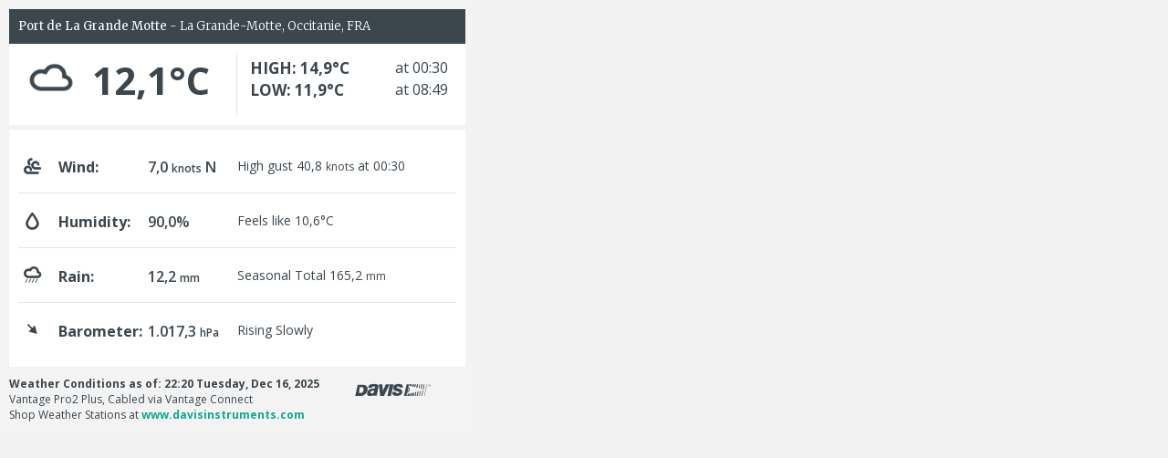

--- FILE ---
content_type: text/css
request_url: https://www.weatherlink.com/css/10.0.7.1-78f5b329/bulletin.css
body_size: 65615
content:
@charset "UTF-8";
/*@import "../../vendor/cerulean";*/
@import "https://fonts.googleapis.com/css?family=Oswald";
@import "https://fonts.googleapis.com/css?family=Merriweather:300,400,700&subset=cyrillic";
@import "https://fonts.googleapis.com/css?family=Open+Sans:300,400,600,700&subset=cyrillic";
:root,
[data-bs-theme=light] {
  --bs-blue: #0d6efd;
  --bs-indigo: #6610f2;
  --bs-purple: #6f42c1;
  --bs-pink: #d63384;
  --bs-red: #dc3545;
  --bs-orange: #fd7e14;
  --bs-yellow: #ffc107;
  --bs-green: #198754;
  --bs-teal: #20c997;
  --bs-cyan: #0dcaf0;
  --bs-black: #000;
  --bs-white: #fff;
  --bs-gray: #6c757d;
  --bs-gray-dark: #343a40;
  --bs-gray-100: #f8f9fa;
  --bs-gray-200: #e9ecef;
  --bs-gray-300: #dee2e6;
  --bs-gray-400: #ced4da;
  --bs-gray-500: #adb5bd;
  --bs-gray-600: #6c757d;
  --bs-gray-700: #495057;
  --bs-gray-800: #343a40;
  --bs-gray-900: #212529;
  --bs-primary: #0d6efd;
  --bs-secondary: #6c757d;
  --bs-success: #198754;
  --bs-info: #0dcaf0;
  --bs-warning: #ffc107;
  --bs-danger: #dc3545;
  --bs-light: #f8f9fa;
  --bs-dark: #212529;
  --bs-primary-rgb: 13, 110, 253;
  --bs-secondary-rgb: 108, 117, 125;
  --bs-success-rgb: 25, 135, 84;
  --bs-info-rgb: 13, 202, 240;
  --bs-warning-rgb: 255, 193, 7;
  --bs-danger-rgb: 220, 53, 69;
  --bs-light-rgb: 248, 249, 250;
  --bs-dark-rgb: 33, 37, 41;
  --bs-primary-text-emphasis: rgb(5.2, 44, 101.2);
  --bs-secondary-text-emphasis: rgb(43.2, 46.8, 50);
  --bs-success-text-emphasis: rgb(10, 54, 33.6);
  --bs-info-text-emphasis: rgb(5.2, 80.8, 96);
  --bs-warning-text-emphasis: rgb(102, 77.2, 2.8);
  --bs-danger-text-emphasis: rgb(88, 21.2, 27.6);
  --bs-light-text-emphasis: #495057;
  --bs-dark-text-emphasis: #495057;
  --bs-primary-bg-subtle: rgb(206.6, 226, 254.6);
  --bs-secondary-bg-subtle: rgb(225.6, 227.4, 229);
  --bs-success-bg-subtle: rgb(209, 231, 220.8);
  --bs-info-bg-subtle: rgb(206.6, 244.4, 252);
  --bs-warning-bg-subtle: rgb(255, 242.6, 205.4);
  --bs-danger-bg-subtle: rgb(248, 214.6, 217.8);
  --bs-light-bg-subtle: rgb(251.5, 252, 252.5);
  --bs-dark-bg-subtle: #ced4da;
  --bs-primary-border-subtle: rgb(158.2, 197, 254.2);
  --bs-secondary-border-subtle: rgb(196.2, 199.8, 203);
  --bs-success-border-subtle: rgb(163, 207, 186.6);
  --bs-info-border-subtle: rgb(158.2, 233.8, 249);
  --bs-warning-border-subtle: rgb(255, 230.2, 155.8);
  --bs-danger-border-subtle: rgb(241, 174.2, 180.6);
  --bs-light-border-subtle: #e9ecef;
  --bs-dark-border-subtle: #adb5bd;
  --bs-white-rgb: 255, 255, 255;
  --bs-black-rgb: 0, 0, 0;
  --bs-font-sans-serif: system-ui, -apple-system, "Segoe UI", Roboto, "Helvetica Neue", "Noto Sans", "Liberation Sans", Arial, sans-serif, "Apple Color Emoji", "Segoe UI Emoji", "Segoe UI Symbol", "Noto Color Emoji";
  --bs-font-monospace: SFMono-Regular, Menlo, Monaco, Consolas, "Liberation Mono", "Courier New", monospace;
  --bs-gradient: linear-gradient(180deg, rgba(255, 255, 255, 0.15), rgba(255, 255, 255, 0));
  --bs-body-font-family: var(--bs-font-sans-serif);
  --bs-body-font-size: 1rem;
  --bs-body-font-weight: 400;
  --bs-body-line-height: 1.5;
  --bs-body-color: #212529;
  --bs-body-color-rgb: 33, 37, 41;
  --bs-body-bg: #fff;
  --bs-body-bg-rgb: 255, 255, 255;
  --bs-emphasis-color: #000;
  --bs-emphasis-color-rgb: 0, 0, 0;
  --bs-secondary-color: rgba(33, 37, 41, 0.75);
  --bs-secondary-color-rgb: 33, 37, 41;
  --bs-secondary-bg: #e9ecef;
  --bs-secondary-bg-rgb: 233, 236, 239;
  --bs-tertiary-color: rgba(33, 37, 41, 0.5);
  --bs-tertiary-color-rgb: 33, 37, 41;
  --bs-tertiary-bg: #f8f9fa;
  --bs-tertiary-bg-rgb: 248, 249, 250;
  --bs-heading-color: inherit;
  --bs-link-color: #0d6efd;
  --bs-link-color-rgb: 13, 110, 253;
  --bs-link-decoration: underline;
  --bs-link-hover-color: rgb(10.4, 88, 202.4);
  --bs-link-hover-color-rgb: 10, 88, 202;
  --bs-code-color: #d63384;
  --bs-highlight-color: #212529;
  --bs-highlight-bg: rgb(255, 242.6, 205.4);
  --bs-border-width: 1px;
  --bs-border-style: solid;
  --bs-border-color: #dee2e6;
  --bs-border-color-translucent: rgba(0, 0, 0, 0.175);
  --bs-border-radius: 0.375rem;
  --bs-border-radius-sm: 0.25rem;
  --bs-border-radius-lg: 0.5rem;
  --bs-border-radius-xl: 1rem;
  --bs-border-radius-xxl: 2rem;
  --bs-border-radius-2xl: var(--bs-border-radius-xxl);
  --bs-border-radius-pill: 50rem;
  --bs-box-shadow: 0 0.5rem 1rem rgba(0, 0, 0, 0.15);
  --bs-box-shadow-sm: 0 0.125rem 0.25rem rgba(0, 0, 0, 0.075);
  --bs-box-shadow-lg: 0 1rem 3rem rgba(0, 0, 0, 0.175);
  --bs-box-shadow-inset: inset 0 1px 2px rgba(0, 0, 0, 0.075);
  --bs-focus-ring-width: 0.25rem;
  --bs-focus-ring-opacity: 0.25;
  --bs-focus-ring-color: rgba(13, 110, 253, 0.25);
  --bs-form-valid-color: #198754;
  --bs-form-valid-border-color: #198754;
  --bs-form-invalid-color: #dc3545;
  --bs-form-invalid-border-color: #dc3545;
}

[data-bs-theme=dark] {
  color-scheme: dark;
  --bs-body-color: #dee2e6;
  --bs-body-color-rgb: 222, 226, 230;
  --bs-body-bg: #212529;
  --bs-body-bg-rgb: 33, 37, 41;
  --bs-emphasis-color: #fff;
  --bs-emphasis-color-rgb: 255, 255, 255;
  --bs-secondary-color: rgba(222, 226, 230, 0.75);
  --bs-secondary-color-rgb: 222, 226, 230;
  --bs-secondary-bg: #343a40;
  --bs-secondary-bg-rgb: 52, 58, 64;
  --bs-tertiary-color: rgba(222, 226, 230, 0.5);
  --bs-tertiary-color-rgb: 222, 226, 230;
  --bs-tertiary-bg: rgb(42.5, 47.5, 52.5);
  --bs-tertiary-bg-rgb: 43, 48, 53;
  --bs-primary-text-emphasis: rgb(109.8, 168, 253.8);
  --bs-secondary-text-emphasis: rgb(166.8, 172.2, 177);
  --bs-success-text-emphasis: rgb(117, 183, 152.4);
  --bs-info-text-emphasis: rgb(109.8, 223.2, 246);
  --bs-warning-text-emphasis: rgb(255, 217.8, 106.2);
  --bs-danger-text-emphasis: rgb(234, 133.8, 143.4);
  --bs-light-text-emphasis: #f8f9fa;
  --bs-dark-text-emphasis: #dee2e6;
  --bs-primary-bg-subtle: rgb(2.6, 22, 50.6);
  --bs-secondary-bg-subtle: rgb(21.6, 23.4, 25);
  --bs-success-bg-subtle: rgb(5, 27, 16.8);
  --bs-info-bg-subtle: rgb(2.6, 40.4, 48);
  --bs-warning-bg-subtle: rgb(51, 38.6, 1.4);
  --bs-danger-bg-subtle: rgb(44, 10.6, 13.8);
  --bs-light-bg-subtle: #343a40;
  --bs-dark-bg-subtle: #1a1d20;
  --bs-primary-border-subtle: rgb(7.8, 66, 151.8);
  --bs-secondary-border-subtle: rgb(64.8, 70.2, 75);
  --bs-success-border-subtle: rgb(15, 81, 50.4);
  --bs-info-border-subtle: rgb(7.8, 121.2, 144);
  --bs-warning-border-subtle: rgb(153, 115.8, 4.2);
  --bs-danger-border-subtle: rgb(132, 31.8, 41.4);
  --bs-light-border-subtle: #495057;
  --bs-dark-border-subtle: #343a40;
  --bs-heading-color: inherit;
  --bs-link-color: rgb(109.8, 168, 253.8);
  --bs-link-hover-color: rgb(138.84, 185.4, 254.04);
  --bs-link-color-rgb: 110, 168, 254;
  --bs-link-hover-color-rgb: 139, 185, 254;
  --bs-code-color: rgb(230.4, 132.6, 181.2);
  --bs-highlight-color: #dee2e6;
  --bs-highlight-bg: rgb(102, 77.2, 2.8);
  --bs-border-color: #495057;
  --bs-border-color-translucent: rgba(255, 255, 255, 0.15);
  --bs-form-valid-color: rgb(117, 183, 152.4);
  --bs-form-valid-border-color: rgb(117, 183, 152.4);
  --bs-form-invalid-color: rgb(234, 133.8, 143.4);
  --bs-form-invalid-border-color: rgb(234, 133.8, 143.4);
}

*,
*::before,
*::after {
  box-sizing: border-box;
}

@media (prefers-reduced-motion: no-preference) {
  :root {
    scroll-behavior: smooth;
  }
}

body {
  margin: 0;
  font-family: var(--bs-body-font-family);
  font-size: var(--bs-body-font-size);
  font-weight: var(--bs-body-font-weight);
  line-height: var(--bs-body-line-height);
  color: var(--bs-body-color);
  text-align: var(--bs-body-text-align);
  background-color: var(--bs-body-bg);
  -webkit-text-size-adjust: 100%;
  -webkit-tap-highlight-color: rgba(0, 0, 0, 0);
}

hr {
  margin: 1rem 0;
  color: inherit;
  border: 0;
  border-top: var(--bs-border-width) solid;
  opacity: 0.25;
}

h6, .h6, h5, .h5, h4, .h4, h3, .h3, h2, .h2, h1, .h1 {
  margin-top: 0;
  margin-bottom: 0.5rem;
  font-weight: 500;
  line-height: 1.2;
  color: var(--bs-heading-color);
}

h1, .h1 {
  font-size: calc(1.375rem + 1.5vw);
}
@media (min-width: 1200px) {
  h1, .h1 {
    font-size: 2.5rem;
  }
}

h2, .h2 {
  font-size: calc(1.325rem + 0.9vw);
}
@media (min-width: 1200px) {
  h2, .h2 {
    font-size: 2rem;
  }
}

h3, .h3 {
  font-size: calc(1.3rem + 0.6vw);
}
@media (min-width: 1200px) {
  h3, .h3 {
    font-size: 1.75rem;
  }
}

h4, .h4 {
  font-size: calc(1.275rem + 0.3vw);
}
@media (min-width: 1200px) {
  h4, .h4 {
    font-size: 1.5rem;
  }
}

h5, .h5 {
  font-size: 1.25rem;
}

h6, .h6 {
  font-size: 1rem;
}

p {
  margin-top: 0;
  margin-bottom: 1rem;
}

abbr[title] {
  text-decoration: underline dotted;
  cursor: help;
  text-decoration-skip-ink: none;
}

address {
  margin-bottom: 1rem;
  font-style: normal;
  line-height: inherit;
}

ol,
ul {
  padding-left: 2rem;
}

ol,
ul,
dl {
  margin-top: 0;
  margin-bottom: 1rem;
}

ol ol,
ul ul,
ol ul,
ul ol {
  margin-bottom: 0;
}

dt {
  font-weight: 700;
}

dd {
  margin-bottom: 0.5rem;
  margin-left: 0;
}

blockquote {
  margin: 0 0 1rem;
}

b,
strong {
  font-weight: bolder;
}

small, .small {
  font-size: 0.875em;
}

mark, .mark {
  padding: 0.1875em;
  color: var(--bs-highlight-color);
  background-color: var(--bs-highlight-bg);
}

sub,
sup {
  position: relative;
  font-size: 0.75em;
  line-height: 0;
  vertical-align: baseline;
}

sub {
  bottom: -0.25em;
}

sup {
  top: -0.5em;
}

a {
  color: rgba(var(--bs-link-color-rgb), var(--bs-link-opacity, 1));
  text-decoration: underline;
}
a:hover {
  --bs-link-color-rgb: var(--bs-link-hover-color-rgb);
}

a:not([href]):not([class]), a:not([href]):not([class]):hover {
  color: inherit;
  text-decoration: none;
}

pre,
code,
kbd,
samp {
  font-family: var(--bs-font-monospace);
  font-size: 1em;
}

pre {
  display: block;
  margin-top: 0;
  margin-bottom: 1rem;
  overflow: auto;
  font-size: 0.875em;
}
pre code {
  font-size: inherit;
  color: inherit;
  word-break: normal;
}

code {
  font-size: 0.875em;
  color: var(--bs-code-color);
  word-wrap: break-word;
}
a > code {
  color: inherit;
}

kbd {
  padding: 0.1875rem 0.375rem;
  font-size: 0.875em;
  color: var(--bs-body-bg);
  background-color: var(--bs-body-color);
  border-radius: 0.25rem;
}
kbd kbd {
  padding: 0;
  font-size: 1em;
}

figure {
  margin: 0 0 1rem;
}

img,
svg {
  vertical-align: middle;
}

table {
  caption-side: bottom;
  border-collapse: collapse;
}

caption {
  padding-top: 0.5rem;
  padding-bottom: 0.5rem;
  color: var(--bs-secondary-color);
  text-align: left;
}

th {
  text-align: inherit;
  text-align: -webkit-match-parent;
}

thead,
tbody,
tfoot,
tr,
td,
th {
  border-color: inherit;
  border-style: solid;
  border-width: 0;
}

label {
  display: inline-block;
}

button {
  border-radius: 0;
}

button:focus:not(:focus-visible) {
  outline: 0;
}

input,
button,
select,
optgroup,
textarea {
  margin: 0;
  font-family: inherit;
  font-size: inherit;
  line-height: inherit;
}

button,
select {
  text-transform: none;
}

[role=button] {
  cursor: pointer;
}

select {
  word-wrap: normal;
}
select:disabled {
  opacity: 1;
}

[list]:not([type=date]):not([type=datetime-local]):not([type=month]):not([type=week]):not([type=time])::-webkit-calendar-picker-indicator {
  display: none !important;
}

button,
[type=button],
[type=reset],
[type=submit] {
  -webkit-appearance: button;
}
button:not(:disabled),
[type=button]:not(:disabled),
[type=reset]:not(:disabled),
[type=submit]:not(:disabled) {
  cursor: pointer;
}

::-moz-focus-inner {
  padding: 0;
  border-style: none;
}

textarea {
  resize: vertical;
}

fieldset {
  min-width: 0;
  padding: 0;
  margin: 0;
  border: 0;
}

legend {
  float: left;
  width: 100%;
  padding: 0;
  margin-bottom: 0.5rem;
  font-size: calc(1.275rem + 0.3vw);
}
@media (min-width: 1200px) {
  legend {
    font-size: 1.5rem;
  }
}
legend {
  line-height: inherit;
}
legend + * {
  clear: left;
}

::-webkit-datetime-edit-fields-wrapper,
::-webkit-datetime-edit-text,
::-webkit-datetime-edit-minute,
::-webkit-datetime-edit-hour-field,
::-webkit-datetime-edit-day-field,
::-webkit-datetime-edit-month-field,
::-webkit-datetime-edit-year-field {
  padding: 0;
}

::-webkit-inner-spin-button {
  height: auto;
}

[type=search] {
  -webkit-appearance: textfield;
  outline-offset: -2px;
}

/* rtl:raw:
[type="tel"],
[type="url"],
[type="email"],
[type="number"] {
  direction: ltr;
}
*/
::-webkit-search-decoration {
  -webkit-appearance: none;
}

::-webkit-color-swatch-wrapper {
  padding: 0;
}

::file-selector-button {
  font: inherit;
  -webkit-appearance: button;
}

output {
  display: inline-block;
}

iframe {
  border: 0;
}

summary {
  display: list-item;
  cursor: pointer;
}

progress {
  vertical-align: baseline;
}

[hidden] {
  display: none !important;
}

.lead {
  font-size: 1.25rem;
  font-weight: 300;
}

.display-1 {
  font-size: calc(1.625rem + 4.5vw);
}
@media (min-width: 1200px) {
  .display-1 {
    font-size: 5rem;
  }
}
.display-1 {
  font-weight: 300;
  line-height: 1.2;
}

.display-2 {
  font-size: calc(1.575rem + 3.9vw);
}
@media (min-width: 1200px) {
  .display-2 {
    font-size: 4.5rem;
  }
}
.display-2 {
  font-weight: 300;
  line-height: 1.2;
}

.display-3 {
  font-size: calc(1.525rem + 3.3vw);
}
@media (min-width: 1200px) {
  .display-3 {
    font-size: 4rem;
  }
}
.display-3 {
  font-weight: 300;
  line-height: 1.2;
}

.display-4 {
  font-size: calc(1.475rem + 2.7vw);
}
@media (min-width: 1200px) {
  .display-4 {
    font-size: 3.5rem;
  }
}
.display-4 {
  font-weight: 300;
  line-height: 1.2;
}

.display-5 {
  font-size: calc(1.425rem + 2.1vw);
}
@media (min-width: 1200px) {
  .display-5 {
    font-size: 3rem;
  }
}
.display-5 {
  font-weight: 300;
  line-height: 1.2;
}

.display-6 {
  font-size: calc(1.375rem + 1.5vw);
}
@media (min-width: 1200px) {
  .display-6 {
    font-size: 2.5rem;
  }
}
.display-6 {
  font-weight: 300;
  line-height: 1.2;
}

.list-unstyled {
  padding-left: 0;
  list-style: none;
}

.list-inline {
  padding-left: 0;
  list-style: none;
}

.list-inline-item {
  display: inline-block;
}
.list-inline-item:not(:last-child) {
  margin-right: 0.5rem;
}

.initialism {
  font-size: 0.875em;
  text-transform: uppercase;
}

.blockquote {
  margin-bottom: 1rem;
  font-size: 1.25rem;
}
.blockquote > :last-child {
  margin-bottom: 0;
}

.blockquote-footer {
  margin-top: -1rem;
  margin-bottom: 1rem;
  font-size: 0.875em;
  color: #6c757d;
}
.blockquote-footer::before {
  content: "— ";
}

.img-fluid {
  max-width: 100%;
  height: auto;
}

.img-thumbnail {
  padding: 0.25rem;
  background-color: var(--bs-body-bg);
  border: var(--bs-border-width) solid var(--bs-border-color);
  border-radius: var(--bs-border-radius);
  max-width: 100%;
  height: auto;
}

.figure {
  display: inline-block;
}

.figure-img {
  margin-bottom: 0.5rem;
  line-height: 1;
}

.figure-caption {
  font-size: 0.875em;
  color: var(--bs-secondary-color);
}

:root {
  --bs-breakpoint-xs: 0;
  --bs-breakpoint-sm: 576px;
  --bs-breakpoint-md: 768px;
  --bs-breakpoint-lg: 992px;
  --bs-breakpoint-xl: 1200px;
  --bs-breakpoint-xxl: 1400px;
}

.row {
  --bs-gutter-x: 1.5rem;
  --bs-gutter-y: 0;
  display: flex;
  flex-wrap: wrap;
  margin-top: calc(-1 * var(--bs-gutter-y));
  margin-right: calc(-0.5 * var(--bs-gutter-x));
  margin-left: calc(-0.5 * var(--bs-gutter-x));
}
.row > * {
  flex-shrink: 0;
  width: 100%;
  max-width: 100%;
  padding-right: calc(var(--bs-gutter-x) * 0.5);
  padding-left: calc(var(--bs-gutter-x) * 0.5);
  margin-top: var(--bs-gutter-y);
}

.col {
  flex: 1 0 0%;
}

.row-cols-auto > * {
  flex: 0 0 auto;
  width: auto;
}

.row-cols-1 > * {
  flex: 0 0 auto;
  width: 100%;
}

.row-cols-2 > * {
  flex: 0 0 auto;
  width: 50%;
}

.row-cols-3 > * {
  flex: 0 0 auto;
  width: 33.33333333%;
}

.row-cols-4 > * {
  flex: 0 0 auto;
  width: 25%;
}

.row-cols-5 > * {
  flex: 0 0 auto;
  width: 20%;
}

.row-cols-6 > * {
  flex: 0 0 auto;
  width: 16.66666667%;
}

.col-auto {
  flex: 0 0 auto;
  width: auto;
}

.col-1 {
  flex: 0 0 auto;
  width: 8.33333333%;
}

.col-2 {
  flex: 0 0 auto;
  width: 16.66666667%;
}

.col-3 {
  flex: 0 0 auto;
  width: 25%;
}

.col-4 {
  flex: 0 0 auto;
  width: 33.33333333%;
}

.col-5 {
  flex: 0 0 auto;
  width: 41.66666667%;
}

.col-6 {
  flex: 0 0 auto;
  width: 50%;
}

.col-7 {
  flex: 0 0 auto;
  width: 58.33333333%;
}

.col-8 {
  flex: 0 0 auto;
  width: 66.66666667%;
}

.col-9 {
  flex: 0 0 auto;
  width: 75%;
}

.col-10 {
  flex: 0 0 auto;
  width: 83.33333333%;
}

.col-11 {
  flex: 0 0 auto;
  width: 91.66666667%;
}

.col-12 {
  flex: 0 0 auto;
  width: 100%;
}

.offset-1 {
  margin-left: 8.33333333%;
}

.offset-2 {
  margin-left: 16.66666667%;
}

.offset-3 {
  margin-left: 25%;
}

.offset-4 {
  margin-left: 33.33333333%;
}

.offset-5 {
  margin-left: 41.66666667%;
}

.offset-6 {
  margin-left: 50%;
}

.offset-7 {
  margin-left: 58.33333333%;
}

.offset-8 {
  margin-left: 66.66666667%;
}

.offset-9 {
  margin-left: 75%;
}

.offset-10 {
  margin-left: 83.33333333%;
}

.offset-11 {
  margin-left: 91.66666667%;
}

.g-0,
.gx-0 {
  --bs-gutter-x: 0;
}

.g-0,
.gy-0 {
  --bs-gutter-y: 0;
}

.g-1,
.gx-1 {
  --bs-gutter-x: 0.25rem;
}

.g-1,
.gy-1 {
  --bs-gutter-y: 0.25rem;
}

.g-2,
.gx-2 {
  --bs-gutter-x: 0.5rem;
}

.g-2,
.gy-2 {
  --bs-gutter-y: 0.5rem;
}

.g-3,
.gx-3 {
  --bs-gutter-x: 1rem;
}

.g-3,
.gy-3 {
  --bs-gutter-y: 1rem;
}

.g-4,
.gx-4 {
  --bs-gutter-x: 1.5rem;
}

.g-4,
.gy-4 {
  --bs-gutter-y: 1.5rem;
}

.g-5,
.gx-5 {
  --bs-gutter-x: 3rem;
}

.g-5,
.gy-5 {
  --bs-gutter-y: 3rem;
}

@media (min-width: 576px) {
  .col-sm {
    flex: 1 0 0%;
  }
  .row-cols-sm-auto > * {
    flex: 0 0 auto;
    width: auto;
  }
  .row-cols-sm-1 > * {
    flex: 0 0 auto;
    width: 100%;
  }
  .row-cols-sm-2 > * {
    flex: 0 0 auto;
    width: 50%;
  }
  .row-cols-sm-3 > * {
    flex: 0 0 auto;
    width: 33.33333333%;
  }
  .row-cols-sm-4 > * {
    flex: 0 0 auto;
    width: 25%;
  }
  .row-cols-sm-5 > * {
    flex: 0 0 auto;
    width: 20%;
  }
  .row-cols-sm-6 > * {
    flex: 0 0 auto;
    width: 16.66666667%;
  }
  .col-sm-auto {
    flex: 0 0 auto;
    width: auto;
  }
  .col-sm-1 {
    flex: 0 0 auto;
    width: 8.33333333%;
  }
  .col-sm-2 {
    flex: 0 0 auto;
    width: 16.66666667%;
  }
  .col-sm-3 {
    flex: 0 0 auto;
    width: 25%;
  }
  .col-sm-4 {
    flex: 0 0 auto;
    width: 33.33333333%;
  }
  .col-sm-5 {
    flex: 0 0 auto;
    width: 41.66666667%;
  }
  .col-sm-6 {
    flex: 0 0 auto;
    width: 50%;
  }
  .col-sm-7 {
    flex: 0 0 auto;
    width: 58.33333333%;
  }
  .col-sm-8 {
    flex: 0 0 auto;
    width: 66.66666667%;
  }
  .col-sm-9 {
    flex: 0 0 auto;
    width: 75%;
  }
  .col-sm-10 {
    flex: 0 0 auto;
    width: 83.33333333%;
  }
  .col-sm-11 {
    flex: 0 0 auto;
    width: 91.66666667%;
  }
  .col-sm-12 {
    flex: 0 0 auto;
    width: 100%;
  }
  .offset-sm-0 {
    margin-left: 0;
  }
  .offset-sm-1 {
    margin-left: 8.33333333%;
  }
  .offset-sm-2 {
    margin-left: 16.66666667%;
  }
  .offset-sm-3 {
    margin-left: 25%;
  }
  .offset-sm-4 {
    margin-left: 33.33333333%;
  }
  .offset-sm-5 {
    margin-left: 41.66666667%;
  }
  .offset-sm-6 {
    margin-left: 50%;
  }
  .offset-sm-7 {
    margin-left: 58.33333333%;
  }
  .offset-sm-8 {
    margin-left: 66.66666667%;
  }
  .offset-sm-9 {
    margin-left: 75%;
  }
  .offset-sm-10 {
    margin-left: 83.33333333%;
  }
  .offset-sm-11 {
    margin-left: 91.66666667%;
  }
  .g-sm-0,
  .gx-sm-0 {
    --bs-gutter-x: 0;
  }
  .g-sm-0,
  .gy-sm-0 {
    --bs-gutter-y: 0;
  }
  .g-sm-1,
  .gx-sm-1 {
    --bs-gutter-x: 0.25rem;
  }
  .g-sm-1,
  .gy-sm-1 {
    --bs-gutter-y: 0.25rem;
  }
  .g-sm-2,
  .gx-sm-2 {
    --bs-gutter-x: 0.5rem;
  }
  .g-sm-2,
  .gy-sm-2 {
    --bs-gutter-y: 0.5rem;
  }
  .g-sm-3,
  .gx-sm-3 {
    --bs-gutter-x: 1rem;
  }
  .g-sm-3,
  .gy-sm-3 {
    --bs-gutter-y: 1rem;
  }
  .g-sm-4,
  .gx-sm-4 {
    --bs-gutter-x: 1.5rem;
  }
  .g-sm-4,
  .gy-sm-4 {
    --bs-gutter-y: 1.5rem;
  }
  .g-sm-5,
  .gx-sm-5 {
    --bs-gutter-x: 3rem;
  }
  .g-sm-5,
  .gy-sm-5 {
    --bs-gutter-y: 3rem;
  }
}
@media (min-width: 768px) {
  .col-md {
    flex: 1 0 0%;
  }
  .row-cols-md-auto > * {
    flex: 0 0 auto;
    width: auto;
  }
  .row-cols-md-1 > * {
    flex: 0 0 auto;
    width: 100%;
  }
  .row-cols-md-2 > * {
    flex: 0 0 auto;
    width: 50%;
  }
  .row-cols-md-3 > * {
    flex: 0 0 auto;
    width: 33.33333333%;
  }
  .row-cols-md-4 > * {
    flex: 0 0 auto;
    width: 25%;
  }
  .row-cols-md-5 > * {
    flex: 0 0 auto;
    width: 20%;
  }
  .row-cols-md-6 > * {
    flex: 0 0 auto;
    width: 16.66666667%;
  }
  .col-md-auto {
    flex: 0 0 auto;
    width: auto;
  }
  .col-md-1 {
    flex: 0 0 auto;
    width: 8.33333333%;
  }
  .col-md-2 {
    flex: 0 0 auto;
    width: 16.66666667%;
  }
  .col-md-3 {
    flex: 0 0 auto;
    width: 25%;
  }
  .col-md-4 {
    flex: 0 0 auto;
    width: 33.33333333%;
  }
  .col-md-5 {
    flex: 0 0 auto;
    width: 41.66666667%;
  }
  .col-md-6 {
    flex: 0 0 auto;
    width: 50%;
  }
  .col-md-7 {
    flex: 0 0 auto;
    width: 58.33333333%;
  }
  .col-md-8 {
    flex: 0 0 auto;
    width: 66.66666667%;
  }
  .col-md-9 {
    flex: 0 0 auto;
    width: 75%;
  }
  .col-md-10 {
    flex: 0 0 auto;
    width: 83.33333333%;
  }
  .col-md-11 {
    flex: 0 0 auto;
    width: 91.66666667%;
  }
  .col-md-12 {
    flex: 0 0 auto;
    width: 100%;
  }
  .offset-md-0 {
    margin-left: 0;
  }
  .offset-md-1 {
    margin-left: 8.33333333%;
  }
  .offset-md-2 {
    margin-left: 16.66666667%;
  }
  .offset-md-3 {
    margin-left: 25%;
  }
  .offset-md-4 {
    margin-left: 33.33333333%;
  }
  .offset-md-5 {
    margin-left: 41.66666667%;
  }
  .offset-md-6 {
    margin-left: 50%;
  }
  .offset-md-7 {
    margin-left: 58.33333333%;
  }
  .offset-md-8 {
    margin-left: 66.66666667%;
  }
  .offset-md-9 {
    margin-left: 75%;
  }
  .offset-md-10 {
    margin-left: 83.33333333%;
  }
  .offset-md-11 {
    margin-left: 91.66666667%;
  }
  .g-md-0,
  .gx-md-0 {
    --bs-gutter-x: 0;
  }
  .g-md-0,
  .gy-md-0 {
    --bs-gutter-y: 0;
  }
  .g-md-1,
  .gx-md-1 {
    --bs-gutter-x: 0.25rem;
  }
  .g-md-1,
  .gy-md-1 {
    --bs-gutter-y: 0.25rem;
  }
  .g-md-2,
  .gx-md-2 {
    --bs-gutter-x: 0.5rem;
  }
  .g-md-2,
  .gy-md-2 {
    --bs-gutter-y: 0.5rem;
  }
  .g-md-3,
  .gx-md-3 {
    --bs-gutter-x: 1rem;
  }
  .g-md-3,
  .gy-md-3 {
    --bs-gutter-y: 1rem;
  }
  .g-md-4,
  .gx-md-4 {
    --bs-gutter-x: 1.5rem;
  }
  .g-md-4,
  .gy-md-4 {
    --bs-gutter-y: 1.5rem;
  }
  .g-md-5,
  .gx-md-5 {
    --bs-gutter-x: 3rem;
  }
  .g-md-5,
  .gy-md-5 {
    --bs-gutter-y: 3rem;
  }
}
@media (min-width: 992px) {
  .col-lg {
    flex: 1 0 0%;
  }
  .row-cols-lg-auto > * {
    flex: 0 0 auto;
    width: auto;
  }
  .row-cols-lg-1 > * {
    flex: 0 0 auto;
    width: 100%;
  }
  .row-cols-lg-2 > * {
    flex: 0 0 auto;
    width: 50%;
  }
  .row-cols-lg-3 > * {
    flex: 0 0 auto;
    width: 33.33333333%;
  }
  .row-cols-lg-4 > * {
    flex: 0 0 auto;
    width: 25%;
  }
  .row-cols-lg-5 > * {
    flex: 0 0 auto;
    width: 20%;
  }
  .row-cols-lg-6 > * {
    flex: 0 0 auto;
    width: 16.66666667%;
  }
  .col-lg-auto {
    flex: 0 0 auto;
    width: auto;
  }
  .col-lg-1 {
    flex: 0 0 auto;
    width: 8.33333333%;
  }
  .col-lg-2 {
    flex: 0 0 auto;
    width: 16.66666667%;
  }
  .col-lg-3 {
    flex: 0 0 auto;
    width: 25%;
  }
  .col-lg-4 {
    flex: 0 0 auto;
    width: 33.33333333%;
  }
  .col-lg-5 {
    flex: 0 0 auto;
    width: 41.66666667%;
  }
  .col-lg-6 {
    flex: 0 0 auto;
    width: 50%;
  }
  .col-lg-7 {
    flex: 0 0 auto;
    width: 58.33333333%;
  }
  .col-lg-8 {
    flex: 0 0 auto;
    width: 66.66666667%;
  }
  .col-lg-9 {
    flex: 0 0 auto;
    width: 75%;
  }
  .col-lg-10 {
    flex: 0 0 auto;
    width: 83.33333333%;
  }
  .col-lg-11 {
    flex: 0 0 auto;
    width: 91.66666667%;
  }
  .col-lg-12 {
    flex: 0 0 auto;
    width: 100%;
  }
  .offset-lg-0 {
    margin-left: 0;
  }
  .offset-lg-1 {
    margin-left: 8.33333333%;
  }
  .offset-lg-2 {
    margin-left: 16.66666667%;
  }
  .offset-lg-3 {
    margin-left: 25%;
  }
  .offset-lg-4 {
    margin-left: 33.33333333%;
  }
  .offset-lg-5 {
    margin-left: 41.66666667%;
  }
  .offset-lg-6 {
    margin-left: 50%;
  }
  .offset-lg-7 {
    margin-left: 58.33333333%;
  }
  .offset-lg-8 {
    margin-left: 66.66666667%;
  }
  .offset-lg-9 {
    margin-left: 75%;
  }
  .offset-lg-10 {
    margin-left: 83.33333333%;
  }
  .offset-lg-11 {
    margin-left: 91.66666667%;
  }
  .g-lg-0,
  .gx-lg-0 {
    --bs-gutter-x: 0;
  }
  .g-lg-0,
  .gy-lg-0 {
    --bs-gutter-y: 0;
  }
  .g-lg-1,
  .gx-lg-1 {
    --bs-gutter-x: 0.25rem;
  }
  .g-lg-1,
  .gy-lg-1 {
    --bs-gutter-y: 0.25rem;
  }
  .g-lg-2,
  .gx-lg-2 {
    --bs-gutter-x: 0.5rem;
  }
  .g-lg-2,
  .gy-lg-2 {
    --bs-gutter-y: 0.5rem;
  }
  .g-lg-3,
  .gx-lg-3 {
    --bs-gutter-x: 1rem;
  }
  .g-lg-3,
  .gy-lg-3 {
    --bs-gutter-y: 1rem;
  }
  .g-lg-4,
  .gx-lg-4 {
    --bs-gutter-x: 1.5rem;
  }
  .g-lg-4,
  .gy-lg-4 {
    --bs-gutter-y: 1.5rem;
  }
  .g-lg-5,
  .gx-lg-5 {
    --bs-gutter-x: 3rem;
  }
  .g-lg-5,
  .gy-lg-5 {
    --bs-gutter-y: 3rem;
  }
}
@media (min-width: 1200px) {
  .col-xl {
    flex: 1 0 0%;
  }
  .row-cols-xl-auto > * {
    flex: 0 0 auto;
    width: auto;
  }
  .row-cols-xl-1 > * {
    flex: 0 0 auto;
    width: 100%;
  }
  .row-cols-xl-2 > * {
    flex: 0 0 auto;
    width: 50%;
  }
  .row-cols-xl-3 > * {
    flex: 0 0 auto;
    width: 33.33333333%;
  }
  .row-cols-xl-4 > * {
    flex: 0 0 auto;
    width: 25%;
  }
  .row-cols-xl-5 > * {
    flex: 0 0 auto;
    width: 20%;
  }
  .row-cols-xl-6 > * {
    flex: 0 0 auto;
    width: 16.66666667%;
  }
  .col-xl-auto {
    flex: 0 0 auto;
    width: auto;
  }
  .col-xl-1 {
    flex: 0 0 auto;
    width: 8.33333333%;
  }
  .col-xl-2 {
    flex: 0 0 auto;
    width: 16.66666667%;
  }
  .col-xl-3 {
    flex: 0 0 auto;
    width: 25%;
  }
  .col-xl-4 {
    flex: 0 0 auto;
    width: 33.33333333%;
  }
  .col-xl-5 {
    flex: 0 0 auto;
    width: 41.66666667%;
  }
  .col-xl-6 {
    flex: 0 0 auto;
    width: 50%;
  }
  .col-xl-7 {
    flex: 0 0 auto;
    width: 58.33333333%;
  }
  .col-xl-8 {
    flex: 0 0 auto;
    width: 66.66666667%;
  }
  .col-xl-9 {
    flex: 0 0 auto;
    width: 75%;
  }
  .col-xl-10 {
    flex: 0 0 auto;
    width: 83.33333333%;
  }
  .col-xl-11 {
    flex: 0 0 auto;
    width: 91.66666667%;
  }
  .col-xl-12 {
    flex: 0 0 auto;
    width: 100%;
  }
  .offset-xl-0 {
    margin-left: 0;
  }
  .offset-xl-1 {
    margin-left: 8.33333333%;
  }
  .offset-xl-2 {
    margin-left: 16.66666667%;
  }
  .offset-xl-3 {
    margin-left: 25%;
  }
  .offset-xl-4 {
    margin-left: 33.33333333%;
  }
  .offset-xl-5 {
    margin-left: 41.66666667%;
  }
  .offset-xl-6 {
    margin-left: 50%;
  }
  .offset-xl-7 {
    margin-left: 58.33333333%;
  }
  .offset-xl-8 {
    margin-left: 66.66666667%;
  }
  .offset-xl-9 {
    margin-left: 75%;
  }
  .offset-xl-10 {
    margin-left: 83.33333333%;
  }
  .offset-xl-11 {
    margin-left: 91.66666667%;
  }
  .g-xl-0,
  .gx-xl-0 {
    --bs-gutter-x: 0;
  }
  .g-xl-0,
  .gy-xl-0 {
    --bs-gutter-y: 0;
  }
  .g-xl-1,
  .gx-xl-1 {
    --bs-gutter-x: 0.25rem;
  }
  .g-xl-1,
  .gy-xl-1 {
    --bs-gutter-y: 0.25rem;
  }
  .g-xl-2,
  .gx-xl-2 {
    --bs-gutter-x: 0.5rem;
  }
  .g-xl-2,
  .gy-xl-2 {
    --bs-gutter-y: 0.5rem;
  }
  .g-xl-3,
  .gx-xl-3 {
    --bs-gutter-x: 1rem;
  }
  .g-xl-3,
  .gy-xl-3 {
    --bs-gutter-y: 1rem;
  }
  .g-xl-4,
  .gx-xl-4 {
    --bs-gutter-x: 1.5rem;
  }
  .g-xl-4,
  .gy-xl-4 {
    --bs-gutter-y: 1.5rem;
  }
  .g-xl-5,
  .gx-xl-5 {
    --bs-gutter-x: 3rem;
  }
  .g-xl-5,
  .gy-xl-5 {
    --bs-gutter-y: 3rem;
  }
}
@media (min-width: 1400px) {
  .col-xxl {
    flex: 1 0 0%;
  }
  .row-cols-xxl-auto > * {
    flex: 0 0 auto;
    width: auto;
  }
  .row-cols-xxl-1 > * {
    flex: 0 0 auto;
    width: 100%;
  }
  .row-cols-xxl-2 > * {
    flex: 0 0 auto;
    width: 50%;
  }
  .row-cols-xxl-3 > * {
    flex: 0 0 auto;
    width: 33.33333333%;
  }
  .row-cols-xxl-4 > * {
    flex: 0 0 auto;
    width: 25%;
  }
  .row-cols-xxl-5 > * {
    flex: 0 0 auto;
    width: 20%;
  }
  .row-cols-xxl-6 > * {
    flex: 0 0 auto;
    width: 16.66666667%;
  }
  .col-xxl-auto {
    flex: 0 0 auto;
    width: auto;
  }
  .col-xxl-1 {
    flex: 0 0 auto;
    width: 8.33333333%;
  }
  .col-xxl-2 {
    flex: 0 0 auto;
    width: 16.66666667%;
  }
  .col-xxl-3 {
    flex: 0 0 auto;
    width: 25%;
  }
  .col-xxl-4 {
    flex: 0 0 auto;
    width: 33.33333333%;
  }
  .col-xxl-5 {
    flex: 0 0 auto;
    width: 41.66666667%;
  }
  .col-xxl-6 {
    flex: 0 0 auto;
    width: 50%;
  }
  .col-xxl-7 {
    flex: 0 0 auto;
    width: 58.33333333%;
  }
  .col-xxl-8 {
    flex: 0 0 auto;
    width: 66.66666667%;
  }
  .col-xxl-9 {
    flex: 0 0 auto;
    width: 75%;
  }
  .col-xxl-10 {
    flex: 0 0 auto;
    width: 83.33333333%;
  }
  .col-xxl-11 {
    flex: 0 0 auto;
    width: 91.66666667%;
  }
  .col-xxl-12 {
    flex: 0 0 auto;
    width: 100%;
  }
  .offset-xxl-0 {
    margin-left: 0;
  }
  .offset-xxl-1 {
    margin-left: 8.33333333%;
  }
  .offset-xxl-2 {
    margin-left: 16.66666667%;
  }
  .offset-xxl-3 {
    margin-left: 25%;
  }
  .offset-xxl-4 {
    margin-left: 33.33333333%;
  }
  .offset-xxl-5 {
    margin-left: 41.66666667%;
  }
  .offset-xxl-6 {
    margin-left: 50%;
  }
  .offset-xxl-7 {
    margin-left: 58.33333333%;
  }
  .offset-xxl-8 {
    margin-left: 66.66666667%;
  }
  .offset-xxl-9 {
    margin-left: 75%;
  }
  .offset-xxl-10 {
    margin-left: 83.33333333%;
  }
  .offset-xxl-11 {
    margin-left: 91.66666667%;
  }
  .g-xxl-0,
  .gx-xxl-0 {
    --bs-gutter-x: 0;
  }
  .g-xxl-0,
  .gy-xxl-0 {
    --bs-gutter-y: 0;
  }
  .g-xxl-1,
  .gx-xxl-1 {
    --bs-gutter-x: 0.25rem;
  }
  .g-xxl-1,
  .gy-xxl-1 {
    --bs-gutter-y: 0.25rem;
  }
  .g-xxl-2,
  .gx-xxl-2 {
    --bs-gutter-x: 0.5rem;
  }
  .g-xxl-2,
  .gy-xxl-2 {
    --bs-gutter-y: 0.5rem;
  }
  .g-xxl-3,
  .gx-xxl-3 {
    --bs-gutter-x: 1rem;
  }
  .g-xxl-3,
  .gy-xxl-3 {
    --bs-gutter-y: 1rem;
  }
  .g-xxl-4,
  .gx-xxl-4 {
    --bs-gutter-x: 1.5rem;
  }
  .g-xxl-4,
  .gy-xxl-4 {
    --bs-gutter-y: 1.5rem;
  }
  .g-xxl-5,
  .gx-xxl-5 {
    --bs-gutter-x: 3rem;
  }
  .g-xxl-5,
  .gy-xxl-5 {
    --bs-gutter-y: 3rem;
  }
}
.table {
  --bs-table-color-type: initial;
  --bs-table-bg-type: initial;
  --bs-table-color-state: initial;
  --bs-table-bg-state: initial;
  --bs-table-color: var(--bs-emphasis-color);
  --bs-table-bg: var(--bs-body-bg);
  --bs-table-border-color: var(--bs-border-color);
  --bs-table-accent-bg: transparent;
  --bs-table-striped-color: var(--bs-emphasis-color);
  --bs-table-striped-bg: rgba(var(--bs-emphasis-color-rgb), 0.05);
  --bs-table-active-color: var(--bs-emphasis-color);
  --bs-table-active-bg: rgba(var(--bs-emphasis-color-rgb), 0.1);
  --bs-table-hover-color: var(--bs-emphasis-color);
  --bs-table-hover-bg: rgba(var(--bs-emphasis-color-rgb), 0.075);
  width: 100%;
  margin-bottom: 1rem;
  vertical-align: top;
  border-color: var(--bs-table-border-color);
}
.table > :not(caption) > * > * {
  padding: 0.5rem 0.5rem;
  color: var(--bs-table-color-state, var(--bs-table-color-type, var(--bs-table-color)));
  background-color: var(--bs-table-bg);
  border-bottom-width: var(--bs-border-width);
  box-shadow: inset 0 0 0 9999px var(--bs-table-bg-state, var(--bs-table-bg-type, var(--bs-table-accent-bg)));
}
.table > tbody {
  vertical-align: inherit;
}
.table > thead {
  vertical-align: bottom;
}

.table-group-divider {
  border-top: calc(var(--bs-border-width) * 2) solid currentcolor;
}

.caption-top {
  caption-side: top;
}

.table-sm > :not(caption) > * > * {
  padding: 0.25rem 0.25rem;
}

.table-bordered > :not(caption) > * {
  border-width: var(--bs-border-width) 0;
}
.table-bordered > :not(caption) > * > * {
  border-width: 0 var(--bs-border-width);
}

.table-borderless > :not(caption) > * > * {
  border-bottom-width: 0;
}
.table-borderless > :not(:first-child) {
  border-top-width: 0;
}

.table-striped > tbody > tr:nth-of-type(odd) > * {
  --bs-table-color-type: var(--bs-table-striped-color);
  --bs-table-bg-type: var(--bs-table-striped-bg);
}

.table-striped-columns > :not(caption) > tr > :nth-child(even) {
  --bs-table-color-type: var(--bs-table-striped-color);
  --bs-table-bg-type: var(--bs-table-striped-bg);
}

.table-active {
  --bs-table-color-state: var(--bs-table-active-color);
  --bs-table-bg-state: var(--bs-table-active-bg);
}

.table-hover > tbody > tr:hover > * {
  --bs-table-color-state: var(--bs-table-hover-color);
  --bs-table-bg-state: var(--bs-table-hover-bg);
}

.table-primary {
  --bs-table-color: #000;
  --bs-table-bg: rgb(206.6, 226, 254.6);
  --bs-table-border-color: rgb(165.28, 180.8, 203.68);
  --bs-table-striped-bg: rgb(196.27, 214.7, 241.87);
  --bs-table-striped-color: #000;
  --bs-table-active-bg: rgb(185.94, 203.4, 229.14);
  --bs-table-active-color: #000;
  --bs-table-hover-bg: rgb(191.105, 209.05, 235.505);
  --bs-table-hover-color: #000;
  color: var(--bs-table-color);
  border-color: var(--bs-table-border-color);
}

.table-secondary {
  --bs-table-color: #000;
  --bs-table-bg: rgb(225.6, 227.4, 229);
  --bs-table-border-color: rgb(180.48, 181.92, 183.2);
  --bs-table-striped-bg: rgb(214.32, 216.03, 217.55);
  --bs-table-striped-color: #000;
  --bs-table-active-bg: rgb(203.04, 204.66, 206.1);
  --bs-table-active-color: #000;
  --bs-table-hover-bg: rgb(208.68, 210.345, 211.825);
  --bs-table-hover-color: #000;
  color: var(--bs-table-color);
  border-color: var(--bs-table-border-color);
}

.table-success {
  --bs-table-color: #000;
  --bs-table-bg: rgb(209, 231, 220.8);
  --bs-table-border-color: rgb(167.2, 184.8, 176.64);
  --bs-table-striped-bg: rgb(198.55, 219.45, 209.76);
  --bs-table-striped-color: #000;
  --bs-table-active-bg: rgb(188.1, 207.9, 198.72);
  --bs-table-active-color: #000;
  --bs-table-hover-bg: rgb(193.325, 213.675, 204.24);
  --bs-table-hover-color: #000;
  color: var(--bs-table-color);
  border-color: var(--bs-table-border-color);
}

.table-info {
  --bs-table-color: #000;
  --bs-table-bg: rgb(206.6, 244.4, 252);
  --bs-table-border-color: rgb(165.28, 195.52, 201.6);
  --bs-table-striped-bg: rgb(196.27, 232.18, 239.4);
  --bs-table-striped-color: #000;
  --bs-table-active-bg: rgb(185.94, 219.96, 226.8);
  --bs-table-active-color: #000;
  --bs-table-hover-bg: rgb(191.105, 226.07, 233.1);
  --bs-table-hover-color: #000;
  color: var(--bs-table-color);
  border-color: var(--bs-table-border-color);
}

.table-warning {
  --bs-table-color: #000;
  --bs-table-bg: rgb(255, 242.6, 205.4);
  --bs-table-border-color: rgb(204, 194.08, 164.32);
  --bs-table-striped-bg: rgb(242.25, 230.47, 195.13);
  --bs-table-striped-color: #000;
  --bs-table-active-bg: rgb(229.5, 218.34, 184.86);
  --bs-table-active-color: #000;
  --bs-table-hover-bg: rgb(235.875, 224.405, 189.995);
  --bs-table-hover-color: #000;
  color: var(--bs-table-color);
  border-color: var(--bs-table-border-color);
}

.table-danger {
  --bs-table-color: #000;
  --bs-table-bg: rgb(248, 214.6, 217.8);
  --bs-table-border-color: rgb(198.4, 171.68, 174.24);
  --bs-table-striped-bg: rgb(235.6, 203.87, 206.91);
  --bs-table-striped-color: #000;
  --bs-table-active-bg: rgb(223.2, 193.14, 196.02);
  --bs-table-active-color: #000;
  --bs-table-hover-bg: rgb(229.4, 198.505, 201.465);
  --bs-table-hover-color: #000;
  color: var(--bs-table-color);
  border-color: var(--bs-table-border-color);
}

.table-light {
  --bs-table-color: #000;
  --bs-table-bg: #f8f9fa;
  --bs-table-border-color: rgb(198.4, 199.2, 200);
  --bs-table-striped-bg: rgb(235.6, 236.55, 237.5);
  --bs-table-striped-color: #000;
  --bs-table-active-bg: rgb(223.2, 224.1, 225);
  --bs-table-active-color: #000;
  --bs-table-hover-bg: rgb(229.4, 230.325, 231.25);
  --bs-table-hover-color: #000;
  color: var(--bs-table-color);
  border-color: var(--bs-table-border-color);
}

.table-dark {
  --bs-table-color: #fff;
  --bs-table-bg: #212529;
  --bs-table-border-color: rgb(77.4, 80.6, 83.8);
  --bs-table-striped-bg: rgb(44.1, 47.9, 51.7);
  --bs-table-striped-color: #fff;
  --bs-table-active-bg: rgb(55.2, 58.8, 62.4);
  --bs-table-active-color: #fff;
  --bs-table-hover-bg: rgb(49.65, 53.35, 57.05);
  --bs-table-hover-color: #fff;
  color: var(--bs-table-color);
  border-color: var(--bs-table-border-color);
}

.table-responsive {
  overflow-x: auto;
  -webkit-overflow-scrolling: touch;
}

@media (max-width: 575.98px) {
  .table-responsive-sm {
    overflow-x: auto;
    -webkit-overflow-scrolling: touch;
  }
}
@media (max-width: 767.98px) {
  .table-responsive-md {
    overflow-x: auto;
    -webkit-overflow-scrolling: touch;
  }
}
@media (max-width: 991.98px) {
  .table-responsive-lg {
    overflow-x: auto;
    -webkit-overflow-scrolling: touch;
  }
}
@media (max-width: 1199.98px) {
  .table-responsive-xl {
    overflow-x: auto;
    -webkit-overflow-scrolling: touch;
  }
}
@media (max-width: 1399.98px) {
  .table-responsive-xxl {
    overflow-x: auto;
    -webkit-overflow-scrolling: touch;
  }
}
.form-label {
  margin-bottom: 0.5rem;
}

.col-form-label {
  padding-top: calc(0.375rem + var(--bs-border-width));
  padding-bottom: calc(0.375rem + var(--bs-border-width));
  margin-bottom: 0;
  font-size: inherit;
  line-height: 1.5;
}

.col-form-label-lg {
  padding-top: calc(0.5rem + var(--bs-border-width));
  padding-bottom: calc(0.5rem + var(--bs-border-width));
  font-size: 1.25rem;
}

.col-form-label-sm {
  padding-top: calc(0.25rem + var(--bs-border-width));
  padding-bottom: calc(0.25rem + var(--bs-border-width));
  font-size: 0.875rem;
}

.form-text {
  margin-top: 0.25rem;
  font-size: 0.875em;
  color: var(--bs-secondary-color);
}

.form-control {
  display: block;
  width: 100%;
  padding: 0.375rem 0.75rem;
  font-size: 1rem;
  font-weight: 400;
  line-height: 1.5;
  color: var(--bs-body-color);
  appearance: none;
  background-color: var(--bs-body-bg);
  background-clip: padding-box;
  border: var(--bs-border-width) solid var(--bs-border-color);
  border-radius: var(--bs-border-radius);
  transition: border-color 0.15s ease-in-out, box-shadow 0.15s ease-in-out;
}
@media (prefers-reduced-motion: reduce) {
  .form-control {
    transition: none;
  }
}
.form-control[type=file] {
  overflow: hidden;
}
.form-control[type=file]:not(:disabled):not([readonly]) {
  cursor: pointer;
}
.form-control:focus {
  color: var(--bs-body-color);
  background-color: var(--bs-body-bg);
  border-color: rgb(134, 182.5, 254);
  outline: 0;
  box-shadow: 0 0 0 0.25rem rgba(13, 110, 253, 0.25);
}
.form-control::-webkit-date-and-time-value {
  min-width: 85px;
  height: 1.5em;
  margin: 0;
}
.form-control::-webkit-datetime-edit {
  display: block;
  padding: 0;
}
.form-control::placeholder {
  color: var(--bs-secondary-color);
  opacity: 1;
}
.form-control:disabled {
  background-color: var(--bs-secondary-bg);
  opacity: 1;
}
.form-control::file-selector-button {
  padding: 0.375rem 0.75rem;
  margin: -0.375rem -0.75rem;
  margin-inline-end: 0.75rem;
  color: var(--bs-body-color);
  background-color: var(--bs-tertiary-bg);
  pointer-events: none;
  border-color: inherit;
  border-style: solid;
  border-width: 0;
  border-inline-end-width: var(--bs-border-width);
  border-radius: 0;
  transition: color 0.15s ease-in-out, background-color 0.15s ease-in-out, border-color 0.15s ease-in-out, box-shadow 0.15s ease-in-out;
}
@media (prefers-reduced-motion: reduce) {
  .form-control::file-selector-button {
    transition: none;
  }
}
.form-control:hover:not(:disabled):not([readonly])::file-selector-button {
  background-color: var(--bs-secondary-bg);
}

.form-control-plaintext {
  display: block;
  width: 100%;
  padding: 0.375rem 0;
  margin-bottom: 0;
  line-height: 1.5;
  color: var(--bs-body-color);
  background-color: transparent;
  border: solid transparent;
  border-width: var(--bs-border-width) 0;
}
.form-control-plaintext:focus {
  outline: 0;
}
.form-control-plaintext.form-control-sm, .form-control-plaintext.form-control-lg {
  padding-right: 0;
  padding-left: 0;
}

.form-control-sm {
  min-height: calc(1.5em + 0.5rem + calc(var(--bs-border-width) * 2));
  padding: 0.25rem 0.5rem;
  font-size: 0.875rem;
  border-radius: var(--bs-border-radius-sm);
}
.form-control-sm::file-selector-button {
  padding: 0.25rem 0.5rem;
  margin: -0.25rem -0.5rem;
  margin-inline-end: 0.5rem;
}

.form-control-lg {
  min-height: calc(1.5em + 1rem + calc(var(--bs-border-width) * 2));
  padding: 0.5rem 1rem;
  font-size: 1.25rem;
  border-radius: var(--bs-border-radius-lg);
}
.form-control-lg::file-selector-button {
  padding: 0.5rem 1rem;
  margin: -0.5rem -1rem;
  margin-inline-end: 1rem;
}

textarea.form-control {
  min-height: calc(1.5em + 0.75rem + calc(var(--bs-border-width) * 2));
}
textarea.form-control-sm {
  min-height: calc(1.5em + 0.5rem + calc(var(--bs-border-width) * 2));
}
textarea.form-control-lg {
  min-height: calc(1.5em + 1rem + calc(var(--bs-border-width) * 2));
}

.form-control-color {
  width: 3rem;
  height: calc(1.5em + 0.75rem + calc(var(--bs-border-width) * 2));
  padding: 0.375rem;
}
.form-control-color:not(:disabled):not([readonly]) {
  cursor: pointer;
}
.form-control-color::-moz-color-swatch {
  border: 0 !important;
  border-radius: var(--bs-border-radius);
}
.form-control-color::-webkit-color-swatch {
  border: 0 !important;
  border-radius: var(--bs-border-radius);
}
.form-control-color.form-control-sm {
  height: calc(1.5em + 0.5rem + calc(var(--bs-border-width) * 2));
}
.form-control-color.form-control-lg {
  height: calc(1.5em + 1rem + calc(var(--bs-border-width) * 2));
}

.form-select {
  --bs-form-select-bg-img: url("data:image/svg+xml,%3csvg xmlns='http://www.w3.org/2000/svg' viewBox='0 0 16 16'%3e%3cpath fill='none' stroke='%23343a40' stroke-linecap='round' stroke-linejoin='round' stroke-width='2' d='m2 5 6 6 6-6'/%3e%3c/svg%3e");
  display: block;
  width: 100%;
  padding: 0.375rem 2.25rem 0.375rem 0.75rem;
  font-size: 1rem;
  font-weight: 400;
  line-height: 1.5;
  color: var(--bs-body-color);
  appearance: none;
  background-color: var(--bs-body-bg);
  background-image: var(--bs-form-select-bg-img), var(--bs-form-select-bg-icon, none);
  background-repeat: no-repeat;
  background-position: right 0.75rem center;
  background-size: 16px 12px;
  border: var(--bs-border-width) solid var(--bs-border-color);
  border-radius: var(--bs-border-radius);
  transition: border-color 0.15s ease-in-out, box-shadow 0.15s ease-in-out;
}
@media (prefers-reduced-motion: reduce) {
  .form-select {
    transition: none;
  }
}
.form-select:focus {
  border-color: rgb(134, 182.5, 254);
  outline: 0;
  box-shadow: 0 0 0 0.25rem rgba(13, 110, 253, 0.25);
}
.form-select[multiple], .form-select[size]:not([size="1"]) {
  padding-right: 0.75rem;
  background-image: none;
}
.form-select:disabled {
  background-color: var(--bs-secondary-bg);
}
.form-select:-moz-focusring {
  color: transparent;
  text-shadow: 0 0 0 var(--bs-body-color);
}

.form-select-sm {
  padding-top: 0.25rem;
  padding-bottom: 0.25rem;
  padding-left: 0.5rem;
  font-size: 0.875rem;
  border-radius: var(--bs-border-radius-sm);
}

.form-select-lg {
  padding-top: 0.5rem;
  padding-bottom: 0.5rem;
  padding-left: 1rem;
  font-size: 1.25rem;
  border-radius: var(--bs-border-radius-lg);
}

[data-bs-theme=dark] .form-select {
  --bs-form-select-bg-img: url("data:image/svg+xml,%3csvg xmlns='http://www.w3.org/2000/svg' viewBox='0 0 16 16'%3e%3cpath fill='none' stroke='%23dee2e6' stroke-linecap='round' stroke-linejoin='round' stroke-width='2' d='m2 5 6 6 6-6'/%3e%3c/svg%3e");
}

.form-check {
  display: block;
  min-height: 1.5rem;
  padding-left: 1.5em;
  margin-bottom: 0.125rem;
}
.form-check .form-check-input {
  float: left;
  margin-left: -1.5em;
}

.form-check-reverse {
  padding-right: 1.5em;
  padding-left: 0;
  text-align: right;
}
.form-check-reverse .form-check-input {
  float: right;
  margin-right: -1.5em;
  margin-left: 0;
}

.form-check-input {
  --bs-form-check-bg: var(--bs-body-bg);
  flex-shrink: 0;
  width: 1em;
  height: 1em;
  margin-top: 0.25em;
  vertical-align: top;
  appearance: none;
  background-color: var(--bs-form-check-bg);
  background-image: var(--bs-form-check-bg-image);
  background-repeat: no-repeat;
  background-position: center;
  background-size: contain;
  border: var(--bs-border-width) solid var(--bs-border-color);
  print-color-adjust: exact;
}
.form-check-input[type=checkbox] {
  border-radius: 0.25em;
}
.form-check-input[type=radio] {
  border-radius: 50%;
}
.form-check-input:active {
  filter: brightness(90%);
}
.form-check-input:focus {
  border-color: rgb(134, 182.5, 254);
  outline: 0;
  box-shadow: 0 0 0 0.25rem rgba(13, 110, 253, 0.25);
}
.form-check-input:checked {
  background-color: #0d6efd;
  border-color: #0d6efd;
}
.form-check-input:checked[type=checkbox] {
  --bs-form-check-bg-image: url("data:image/svg+xml,%3csvg xmlns='http://www.w3.org/2000/svg' viewBox='0 0 20 20'%3e%3cpath fill='none' stroke='%23fff' stroke-linecap='round' stroke-linejoin='round' stroke-width='3' d='m6 10 3 3 6-6'/%3e%3c/svg%3e");
}
.form-check-input:checked[type=radio] {
  --bs-form-check-bg-image: url("data:image/svg+xml,%3csvg xmlns='http://www.w3.org/2000/svg' viewBox='-4 -4 8 8'%3e%3ccircle r='2' fill='%23fff'/%3e%3c/svg%3e");
}
.form-check-input[type=checkbox]:indeterminate {
  background-color: #0d6efd;
  border-color: #0d6efd;
  --bs-form-check-bg-image: url("data:image/svg+xml,%3csvg xmlns='http://www.w3.org/2000/svg' viewBox='0 0 20 20'%3e%3cpath fill='none' stroke='%23fff' stroke-linecap='round' stroke-linejoin='round' stroke-width='3' d='M6 10h8'/%3e%3c/svg%3e");
}
.form-check-input:disabled {
  pointer-events: none;
  filter: none;
  opacity: 0.5;
}
.form-check-input[disabled] ~ .form-check-label, .form-check-input:disabled ~ .form-check-label {
  cursor: default;
  opacity: 0.5;
}

.form-switch {
  padding-left: 2.5em;
}
.form-switch .form-check-input {
  --bs-form-switch-bg: url("data:image/svg+xml,%3csvg xmlns='http://www.w3.org/2000/svg' viewBox='-4 -4 8 8'%3e%3ccircle r='3' fill='rgba%280, 0, 0, 0.25%29'/%3e%3c/svg%3e");
  width: 2em;
  margin-left: -2.5em;
  background-image: var(--bs-form-switch-bg);
  background-position: left center;
  border-radius: 2em;
  transition: background-position 0.15s ease-in-out;
}
@media (prefers-reduced-motion: reduce) {
  .form-switch .form-check-input {
    transition: none;
  }
}
.form-switch .form-check-input:focus {
  --bs-form-switch-bg: url("data:image/svg+xml,%3csvg xmlns='http://www.w3.org/2000/svg' viewBox='-4 -4 8 8'%3e%3ccircle r='3' fill='rgb%28134, 182.5, 254%29'/%3e%3c/svg%3e");
}
.form-switch .form-check-input:checked {
  background-position: right center;
  --bs-form-switch-bg: url("data:image/svg+xml,%3csvg xmlns='http://www.w3.org/2000/svg' viewBox='-4 -4 8 8'%3e%3ccircle r='3' fill='%23fff'/%3e%3c/svg%3e");
}
.form-switch.form-check-reverse {
  padding-right: 2.5em;
  padding-left: 0;
}
.form-switch.form-check-reverse .form-check-input {
  margin-right: -2.5em;
  margin-left: 0;
}

.form-check-inline {
  display: inline-block;
  margin-right: 1rem;
}

.btn-check {
  position: absolute;
  clip: rect(0, 0, 0, 0);
  pointer-events: none;
}
.btn-check[disabled] + .btn, .btn-check:disabled + .btn {
  pointer-events: none;
  filter: none;
  opacity: 0.65;
}

[data-bs-theme=dark] .form-switch .form-check-input:not(:checked):not(:focus) {
  --bs-form-switch-bg: url("data:image/svg+xml,%3csvg xmlns='http://www.w3.org/2000/svg' viewBox='-4 -4 8 8'%3e%3ccircle r='3' fill='rgba%28255, 255, 255, 0.25%29'/%3e%3c/svg%3e");
}

.form-range {
  width: 100%;
  height: 1.5rem;
  padding: 0;
  appearance: none;
  background-color: transparent;
}
.form-range:focus {
  outline: 0;
}
.form-range:focus::-webkit-slider-thumb {
  box-shadow: 0 0 0 1px #fff, 0 0 0 0.25rem rgba(13, 110, 253, 0.25);
}
.form-range:focus::-moz-range-thumb {
  box-shadow: 0 0 0 1px #fff, 0 0 0 0.25rem rgba(13, 110, 253, 0.25);
}
.form-range::-moz-focus-outer {
  border: 0;
}
.form-range::-webkit-slider-thumb {
  width: 1rem;
  height: 1rem;
  margin-top: -0.25rem;
  appearance: none;
  background-color: #0d6efd;
  border: 0;
  border-radius: 1rem;
  transition: background-color 0.15s ease-in-out, border-color 0.15s ease-in-out, box-shadow 0.15s ease-in-out;
}
@media (prefers-reduced-motion: reduce) {
  .form-range::-webkit-slider-thumb {
    transition: none;
  }
}
.form-range::-webkit-slider-thumb:active {
  background-color: rgb(182.4, 211.5, 254.4);
}
.form-range::-webkit-slider-runnable-track {
  width: 100%;
  height: 0.5rem;
  color: transparent;
  cursor: pointer;
  background-color: var(--bs-secondary-bg);
  border-color: transparent;
  border-radius: 1rem;
}
.form-range::-moz-range-thumb {
  width: 1rem;
  height: 1rem;
  appearance: none;
  background-color: #0d6efd;
  border: 0;
  border-radius: 1rem;
  transition: background-color 0.15s ease-in-out, border-color 0.15s ease-in-out, box-shadow 0.15s ease-in-out;
}
@media (prefers-reduced-motion: reduce) {
  .form-range::-moz-range-thumb {
    transition: none;
  }
}
.form-range::-moz-range-thumb:active {
  background-color: rgb(182.4, 211.5, 254.4);
}
.form-range::-moz-range-track {
  width: 100%;
  height: 0.5rem;
  color: transparent;
  cursor: pointer;
  background-color: var(--bs-secondary-bg);
  border-color: transparent;
  border-radius: 1rem;
}
.form-range:disabled {
  pointer-events: none;
}
.form-range:disabled::-webkit-slider-thumb {
  background-color: var(--bs-secondary-color);
}
.form-range:disabled::-moz-range-thumb {
  background-color: var(--bs-secondary-color);
}

.form-floating {
  position: relative;
}
.form-floating > .form-control,
.form-floating > .form-control-plaintext,
.form-floating > .form-select {
  height: calc(3.5rem + calc(var(--bs-border-width) * 2));
  min-height: calc(3.5rem + calc(var(--bs-border-width) * 2));
  line-height: 1.25;
}
.form-floating > label {
  position: absolute;
  top: 0;
  left: 0;
  z-index: 2;
  height: 100%;
  padding: 1rem 0.75rem;
  overflow: hidden;
  text-align: start;
  text-overflow: ellipsis;
  white-space: nowrap;
  pointer-events: none;
  border: var(--bs-border-width) solid transparent;
  transform-origin: 0 0;
  transition: opacity 0.1s ease-in-out, transform 0.1s ease-in-out;
}
@media (prefers-reduced-motion: reduce) {
  .form-floating > label {
    transition: none;
  }
}
.form-floating > .form-control,
.form-floating > .form-control-plaintext {
  padding: 1rem 0.75rem;
}
.form-floating > .form-control::placeholder,
.form-floating > .form-control-plaintext::placeholder {
  color: transparent;
}
.form-floating > .form-control:focus, .form-floating > .form-control:not(:placeholder-shown),
.form-floating > .form-control-plaintext:focus,
.form-floating > .form-control-plaintext:not(:placeholder-shown) {
  padding-top: 1.625rem;
  padding-bottom: 0.625rem;
}
.form-floating > .form-control:-webkit-autofill,
.form-floating > .form-control-plaintext:-webkit-autofill {
  padding-top: 1.625rem;
  padding-bottom: 0.625rem;
}
.form-floating > .form-select {
  padding-top: 1.625rem;
  padding-bottom: 0.625rem;
}
.form-floating > .form-control:focus ~ label,
.form-floating > .form-control:not(:placeholder-shown) ~ label,
.form-floating > .form-control-plaintext ~ label,
.form-floating > .form-select ~ label {
  color: rgba(var(--bs-body-color-rgb), 0.65);
  transform: scale(0.85) translateY(-0.5rem) translateX(0.15rem);
}
.form-floating > .form-control:focus ~ label::after,
.form-floating > .form-control:not(:placeholder-shown) ~ label::after,
.form-floating > .form-control-plaintext ~ label::after,
.form-floating > .form-select ~ label::after {
  position: absolute;
  inset: 1rem 0.375rem;
  z-index: -1;
  height: 1.5em;
  content: "";
  background-color: var(--bs-body-bg);
  border-radius: var(--bs-border-radius);
}
.form-floating > .form-control:-webkit-autofill ~ label {
  color: rgba(var(--bs-body-color-rgb), 0.65);
  transform: scale(0.85) translateY(-0.5rem) translateX(0.15rem);
}
.form-floating > .form-control-plaintext ~ label {
  border-width: var(--bs-border-width) 0;
}
.form-floating > :disabled ~ label,
.form-floating > .form-control:disabled ~ label {
  color: #6c757d;
}
.form-floating > :disabled ~ label::after,
.form-floating > .form-control:disabled ~ label::after {
  background-color: var(--bs-secondary-bg);
}

.input-group {
  position: relative;
  display: flex;
  flex-wrap: wrap;
  align-items: stretch;
  width: 100%;
}
.input-group > .form-control,
.input-group > .form-select,
.input-group > .form-floating {
  position: relative;
  flex: 1 1 auto;
  width: 1%;
  min-width: 0;
}
.input-group > .form-control:focus,
.input-group > .form-select:focus,
.input-group > .form-floating:focus-within {
  z-index: 5;
}
.input-group .btn {
  position: relative;
  z-index: 2;
}
.input-group .btn:focus {
  z-index: 5;
}

.input-group-text {
  display: flex;
  align-items: center;
  padding: 0.375rem 0.75rem;
  font-size: 1rem;
  font-weight: 400;
  line-height: 1.5;
  color: var(--bs-body-color);
  text-align: center;
  white-space: nowrap;
  background-color: var(--bs-tertiary-bg);
  border: var(--bs-border-width) solid var(--bs-border-color);
  border-radius: var(--bs-border-radius);
}

.input-group-lg > .form-control,
.input-group-lg > .form-select,
.input-group-lg > .input-group-text,
.input-group-lg > .btn {
  padding: 0.5rem 1rem;
  font-size: 1.25rem;
  border-radius: var(--bs-border-radius-lg);
}

.input-group-sm > .form-control,
.input-group-sm > .form-select,
.input-group-sm > .input-group-text,
.input-group-sm > .btn {
  padding: 0.25rem 0.5rem;
  font-size: 0.875rem;
  border-radius: var(--bs-border-radius-sm);
}

.input-group-lg > .form-select,
.input-group-sm > .form-select {
  padding-right: 3rem;
}

.input-group:not(.has-validation) > :not(:last-child):not(.dropdown-toggle):not(.dropdown-menu):not(.form-floating),
.input-group:not(.has-validation) > .dropdown-toggle:nth-last-child(n+3),
.input-group:not(.has-validation) > .form-floating:not(:last-child) > .form-control,
.input-group:not(.has-validation) > .form-floating:not(:last-child) > .form-select {
  border-top-right-radius: 0;
  border-bottom-right-radius: 0;
}
.input-group.has-validation > :nth-last-child(n+3):not(.dropdown-toggle):not(.dropdown-menu):not(.form-floating),
.input-group.has-validation > .dropdown-toggle:nth-last-child(n+4),
.input-group.has-validation > .form-floating:nth-last-child(n+3) > .form-control,
.input-group.has-validation > .form-floating:nth-last-child(n+3) > .form-select {
  border-top-right-radius: 0;
  border-bottom-right-radius: 0;
}
.input-group > :not(:first-child):not(.dropdown-menu):not(.valid-tooltip):not(.valid-feedback):not(.invalid-tooltip):not(.invalid-feedback) {
  margin-left: calc(var(--bs-border-width) * -1);
  border-top-left-radius: 0;
  border-bottom-left-radius: 0;
}
.input-group > .form-floating:not(:first-child) > .form-control,
.input-group > .form-floating:not(:first-child) > .form-select {
  border-top-left-radius: 0;
  border-bottom-left-radius: 0;
}

.valid-feedback {
  display: none;
  width: 100%;
  margin-top: 0.25rem;
  font-size: 0.875em;
  color: var(--bs-form-valid-color);
}

.valid-tooltip {
  position: absolute;
  top: 100%;
  z-index: 5;
  display: none;
  max-width: 100%;
  padding: 0.25rem 0.5rem;
  margin-top: 0.1rem;
  font-size: 0.875rem;
  color: #fff;
  background-color: var(--bs-success);
  border-radius: var(--bs-border-radius);
}

.was-validated :valid ~ .valid-feedback,
.was-validated :valid ~ .valid-tooltip,
.is-valid ~ .valid-feedback,
.is-valid ~ .valid-tooltip {
  display: block;
}

.was-validated .form-control:valid, .form-control.is-valid {
  border-color: var(--bs-form-valid-border-color);
  padding-right: calc(1.5em + 0.75rem);
  background-image: url("data:image/svg+xml,%3csvg xmlns='http://www.w3.org/2000/svg' viewBox='0 0 8 8'%3e%3cpath fill='%23198754' d='M2.3 6.73.6 4.53c-.4-1.04.46-1.4 1.1-.8l1.1 1.4 3.4-3.8c.6-.63 1.6-.27 1.2.7l-4 4.6c-.43.5-.8.4-1.1.1z'/%3e%3c/svg%3e");
  background-repeat: no-repeat;
  background-position: right calc(0.375em + 0.1875rem) center;
  background-size: calc(0.75em + 0.375rem) calc(0.75em + 0.375rem);
}
.was-validated .form-control:valid:focus, .form-control.is-valid:focus {
  border-color: var(--bs-form-valid-border-color);
  box-shadow: 0 0 0 0.25rem rgba(var(--bs-success-rgb), 0.25);
}

.was-validated textarea.form-control:valid, textarea.form-control.is-valid {
  padding-right: calc(1.5em + 0.75rem);
  background-position: top calc(0.375em + 0.1875rem) right calc(0.375em + 0.1875rem);
}

.was-validated .form-select:valid, .form-select.is-valid {
  border-color: var(--bs-form-valid-border-color);
}
.was-validated .form-select:valid:not([multiple]):not([size]), .was-validated .form-select:valid:not([multiple])[size="1"], .form-select.is-valid:not([multiple]):not([size]), .form-select.is-valid:not([multiple])[size="1"] {
  --bs-form-select-bg-icon: url("data:image/svg+xml,%3csvg xmlns='http://www.w3.org/2000/svg' viewBox='0 0 8 8'%3e%3cpath fill='%23198754' d='M2.3 6.73.6 4.53c-.4-1.04.46-1.4 1.1-.8l1.1 1.4 3.4-3.8c.6-.63 1.6-.27 1.2.7l-4 4.6c-.43.5-.8.4-1.1.1z'/%3e%3c/svg%3e");
  padding-right: 4.125rem;
  background-position: right 0.75rem center, center right 2.25rem;
  background-size: 16px 12px, calc(0.75em + 0.375rem) calc(0.75em + 0.375rem);
}
.was-validated .form-select:valid:focus, .form-select.is-valid:focus {
  border-color: var(--bs-form-valid-border-color);
  box-shadow: 0 0 0 0.25rem rgba(var(--bs-success-rgb), 0.25);
}

.was-validated .form-control-color:valid, .form-control-color.is-valid {
  width: calc(3rem + calc(1.5em + 0.75rem));
}

.was-validated .form-check-input:valid, .form-check-input.is-valid {
  border-color: var(--bs-form-valid-border-color);
}
.was-validated .form-check-input:valid:checked, .form-check-input.is-valid:checked {
  background-color: var(--bs-form-valid-color);
}
.was-validated .form-check-input:valid:focus, .form-check-input.is-valid:focus {
  box-shadow: 0 0 0 0.25rem rgba(var(--bs-success-rgb), 0.25);
}
.was-validated .form-check-input:valid ~ .form-check-label, .form-check-input.is-valid ~ .form-check-label {
  color: var(--bs-form-valid-color);
}

.form-check-inline .form-check-input ~ .valid-feedback {
  margin-left: 0.5em;
}

.was-validated .input-group > .form-control:not(:focus):valid, .input-group > .form-control:not(:focus).is-valid,
.was-validated .input-group > .form-select:not(:focus):valid,
.input-group > .form-select:not(:focus).is-valid,
.was-validated .input-group > .form-floating:not(:focus-within):valid,
.input-group > .form-floating:not(:focus-within).is-valid {
  z-index: 3;
}

.invalid-feedback {
  display: none;
  width: 100%;
  margin-top: 0.25rem;
  font-size: 0.875em;
  color: var(--bs-form-invalid-color);
}

.invalid-tooltip {
  position: absolute;
  top: 100%;
  z-index: 5;
  display: none;
  max-width: 100%;
  padding: 0.25rem 0.5rem;
  margin-top: 0.1rem;
  font-size: 0.875rem;
  color: #fff;
  background-color: var(--bs-danger);
  border-radius: var(--bs-border-radius);
}

.was-validated :invalid ~ .invalid-feedback,
.was-validated :invalid ~ .invalid-tooltip,
.is-invalid ~ .invalid-feedback,
.is-invalid ~ .invalid-tooltip {
  display: block;
}

.was-validated .form-control:invalid, .form-control.is-invalid {
  border-color: var(--bs-form-invalid-border-color);
  padding-right: calc(1.5em + 0.75rem);
  background-image: url("data:image/svg+xml,%3csvg xmlns='http://www.w3.org/2000/svg' viewBox='0 0 12 12' width='12' height='12' fill='none' stroke='%23dc3545'%3e%3ccircle cx='6' cy='6' r='4.5'/%3e%3cpath stroke-linejoin='round' d='M5.8 3.6h.4L6 6.5z'/%3e%3ccircle cx='6' cy='8.2' r='.6' fill='%23dc3545' stroke='none'/%3e%3c/svg%3e");
  background-repeat: no-repeat;
  background-position: right calc(0.375em + 0.1875rem) center;
  background-size: calc(0.75em + 0.375rem) calc(0.75em + 0.375rem);
}
.was-validated .form-control:invalid:focus, .form-control.is-invalid:focus {
  border-color: var(--bs-form-invalid-border-color);
  box-shadow: 0 0 0 0.25rem rgba(var(--bs-danger-rgb), 0.25);
}

.was-validated textarea.form-control:invalid, textarea.form-control.is-invalid {
  padding-right: calc(1.5em + 0.75rem);
  background-position: top calc(0.375em + 0.1875rem) right calc(0.375em + 0.1875rem);
}

.was-validated .form-select:invalid, .form-select.is-invalid {
  border-color: var(--bs-form-invalid-border-color);
}
.was-validated .form-select:invalid:not([multiple]):not([size]), .was-validated .form-select:invalid:not([multiple])[size="1"], .form-select.is-invalid:not([multiple]):not([size]), .form-select.is-invalid:not([multiple])[size="1"] {
  --bs-form-select-bg-icon: url("data:image/svg+xml,%3csvg xmlns='http://www.w3.org/2000/svg' viewBox='0 0 12 12' width='12' height='12' fill='none' stroke='%23dc3545'%3e%3ccircle cx='6' cy='6' r='4.5'/%3e%3cpath stroke-linejoin='round' d='M5.8 3.6h.4L6 6.5z'/%3e%3ccircle cx='6' cy='8.2' r='.6' fill='%23dc3545' stroke='none'/%3e%3c/svg%3e");
  padding-right: 4.125rem;
  background-position: right 0.75rem center, center right 2.25rem;
  background-size: 16px 12px, calc(0.75em + 0.375rem) calc(0.75em + 0.375rem);
}
.was-validated .form-select:invalid:focus, .form-select.is-invalid:focus {
  border-color: var(--bs-form-invalid-border-color);
  box-shadow: 0 0 0 0.25rem rgba(var(--bs-danger-rgb), 0.25);
}

.was-validated .form-control-color:invalid, .form-control-color.is-invalid {
  width: calc(3rem + calc(1.5em + 0.75rem));
}

.was-validated .form-check-input:invalid, .form-check-input.is-invalid {
  border-color: var(--bs-form-invalid-border-color);
}
.was-validated .form-check-input:invalid:checked, .form-check-input.is-invalid:checked {
  background-color: var(--bs-form-invalid-color);
}
.was-validated .form-check-input:invalid:focus, .form-check-input.is-invalid:focus {
  box-shadow: 0 0 0 0.25rem rgba(var(--bs-danger-rgb), 0.25);
}
.was-validated .form-check-input:invalid ~ .form-check-label, .form-check-input.is-invalid ~ .form-check-label {
  color: var(--bs-form-invalid-color);
}

.form-check-inline .form-check-input ~ .invalid-feedback {
  margin-left: 0.5em;
}

.was-validated .input-group > .form-control:not(:focus):invalid, .input-group > .form-control:not(:focus).is-invalid,
.was-validated .input-group > .form-select:not(:focus):invalid,
.input-group > .form-select:not(:focus).is-invalid,
.was-validated .input-group > .form-floating:not(:focus-within):invalid,
.input-group > .form-floating:not(:focus-within).is-invalid {
  z-index: 4;
}

.btn {
  --bs-btn-padding-x: 0.75rem;
  --bs-btn-padding-y: 0.375rem;
  --bs-btn-font-family: ;
  --bs-btn-font-size: 1rem;
  --bs-btn-font-weight: 400;
  --bs-btn-line-height: 1.5;
  --bs-btn-color: var(--bs-body-color);
  --bs-btn-bg: transparent;
  --bs-btn-border-width: var(--bs-border-width);
  --bs-btn-border-color: transparent;
  --bs-btn-border-radius: var(--bs-border-radius);
  --bs-btn-hover-border-color: transparent;
  --bs-btn-box-shadow: inset 0 1px 0 rgba(255, 255, 255, 0.15), 0 1px 1px rgba(0, 0, 0, 0.075);
  --bs-btn-disabled-opacity: 0.65;
  --bs-btn-focus-box-shadow: 0 0 0 0.25rem rgba(var(--bs-btn-focus-shadow-rgb), .5);
  display: inline-block;
  padding: var(--bs-btn-padding-y) var(--bs-btn-padding-x);
  font-family: var(--bs-btn-font-family);
  font-size: var(--bs-btn-font-size);
  font-weight: var(--bs-btn-font-weight);
  line-height: var(--bs-btn-line-height);
  color: var(--bs-btn-color);
  text-align: center;
  text-decoration: none;
  vertical-align: middle;
  cursor: pointer;
  user-select: none;
  border: var(--bs-btn-border-width) solid var(--bs-btn-border-color);
  border-radius: var(--bs-btn-border-radius);
  background-color: var(--bs-btn-bg);
  transition: color 0.15s ease-in-out, background-color 0.15s ease-in-out, border-color 0.15s ease-in-out, box-shadow 0.15s ease-in-out;
}
@media (prefers-reduced-motion: reduce) {
  .btn {
    transition: none;
  }
}
.btn:hover {
  color: var(--bs-btn-hover-color);
  background-color: var(--bs-btn-hover-bg);
  border-color: var(--bs-btn-hover-border-color);
}
.btn-check + .btn:hover {
  color: var(--bs-btn-color);
  background-color: var(--bs-btn-bg);
  border-color: var(--bs-btn-border-color);
}
.btn:focus-visible {
  color: var(--bs-btn-hover-color);
  background-color: var(--bs-btn-hover-bg);
  border-color: var(--bs-btn-hover-border-color);
  outline: 0;
  box-shadow: var(--bs-btn-focus-box-shadow);
}
.btn-check:focus-visible + .btn {
  border-color: var(--bs-btn-hover-border-color);
  outline: 0;
  box-shadow: var(--bs-btn-focus-box-shadow);
}
.btn-check:checked + .btn, :not(.btn-check) + .btn:active, .btn:first-child:active, .btn.active, .btn.show {
  color: var(--bs-btn-active-color);
  background-color: var(--bs-btn-active-bg);
  border-color: var(--bs-btn-active-border-color);
}
.btn-check:checked + .btn:focus-visible, :not(.btn-check) + .btn:active:focus-visible, .btn:first-child:active:focus-visible, .btn.active:focus-visible, .btn.show:focus-visible {
  box-shadow: var(--bs-btn-focus-box-shadow);
}
.btn:disabled, .btn.disabled, fieldset:disabled .btn {
  color: var(--bs-btn-disabled-color);
  pointer-events: none;
  background-color: var(--bs-btn-disabled-bg);
  border-color: var(--bs-btn-disabled-border-color);
  opacity: var(--bs-btn-disabled-opacity);
}

.btn-primary {
  --bs-btn-color: #fff;
  --bs-btn-bg: #0d6efd;
  --bs-btn-border-color: #0d6efd;
  --bs-btn-hover-color: #fff;
  --bs-btn-hover-bg: rgb(11.05, 93.5, 215.05);
  --bs-btn-hover-border-color: rgb(10.4, 88, 202.4);
  --bs-btn-focus-shadow-rgb: 49, 132, 253;
  --bs-btn-active-color: #fff;
  --bs-btn-active-bg: rgb(10.4, 88, 202.4);
  --bs-btn-active-border-color: rgb(9.75, 82.5, 189.75);
  --bs-btn-active-shadow: inset 0 3px 5px rgba(0, 0, 0, 0.125);
  --bs-btn-disabled-color: #fff;
  --bs-btn-disabled-bg: #0d6efd;
  --bs-btn-disabled-border-color: #0d6efd;
}

.btn-secondary {
  --bs-btn-color: #fff;
  --bs-btn-bg: #6c757d;
  --bs-btn-border-color: #6c757d;
  --bs-btn-hover-color: #fff;
  --bs-btn-hover-bg: rgb(91.8, 99.45, 106.25);
  --bs-btn-hover-border-color: rgb(86.4, 93.6, 100);
  --bs-btn-focus-shadow-rgb: 130, 138, 145;
  --bs-btn-active-color: #fff;
  --bs-btn-active-bg: rgb(86.4, 93.6, 100);
  --bs-btn-active-border-color: rgb(81, 87.75, 93.75);
  --bs-btn-active-shadow: inset 0 3px 5px rgba(0, 0, 0, 0.125);
  --bs-btn-disabled-color: #fff;
  --bs-btn-disabled-bg: #6c757d;
  --bs-btn-disabled-border-color: #6c757d;
}

.btn-success {
  --bs-btn-color: #fff;
  --bs-btn-bg: #198754;
  --bs-btn-border-color: #198754;
  --bs-btn-hover-color: #fff;
  --bs-btn-hover-bg: rgb(21.25, 114.75, 71.4);
  --bs-btn-hover-border-color: rgb(20, 108, 67.2);
  --bs-btn-focus-shadow-rgb: 60, 153, 110;
  --bs-btn-active-color: #fff;
  --bs-btn-active-bg: rgb(20, 108, 67.2);
  --bs-btn-active-border-color: rgb(18.75, 101.25, 63);
  --bs-btn-active-shadow: inset 0 3px 5px rgba(0, 0, 0, 0.125);
  --bs-btn-disabled-color: #fff;
  --bs-btn-disabled-bg: #198754;
  --bs-btn-disabled-border-color: #198754;
}

.btn-info {
  --bs-btn-color: #000;
  --bs-btn-bg: #0dcaf0;
  --bs-btn-border-color: #0dcaf0;
  --bs-btn-hover-color: #000;
  --bs-btn-hover-bg: rgb(49.3, 209.95, 242.25);
  --bs-btn-hover-border-color: rgb(37.2, 207.3, 241.5);
  --bs-btn-focus-shadow-rgb: 11, 172, 204;
  --bs-btn-active-color: #000;
  --bs-btn-active-bg: rgb(61.4, 212.6, 243);
  --bs-btn-active-border-color: rgb(37.2, 207.3, 241.5);
  --bs-btn-active-shadow: inset 0 3px 5px rgba(0, 0, 0, 0.125);
  --bs-btn-disabled-color: #000;
  --bs-btn-disabled-bg: #0dcaf0;
  --bs-btn-disabled-border-color: #0dcaf0;
}

.btn-warning {
  --bs-btn-color: #000;
  --bs-btn-bg: #ffc107;
  --bs-btn-border-color: #ffc107;
  --bs-btn-hover-color: #000;
  --bs-btn-hover-bg: rgb(255, 202.3, 44.2);
  --bs-btn-hover-border-color: rgb(255, 199.2, 31.8);
  --bs-btn-focus-shadow-rgb: 217, 164, 6;
  --bs-btn-active-color: #000;
  --bs-btn-active-bg: rgb(255, 205.4, 56.6);
  --bs-btn-active-border-color: rgb(255, 199.2, 31.8);
  --bs-btn-active-shadow: inset 0 3px 5px rgba(0, 0, 0, 0.125);
  --bs-btn-disabled-color: #000;
  --bs-btn-disabled-bg: #ffc107;
  --bs-btn-disabled-border-color: #ffc107;
}

.btn-danger {
  --bs-btn-color: #fff;
  --bs-btn-bg: #dc3545;
  --bs-btn-border-color: #dc3545;
  --bs-btn-hover-color: #fff;
  --bs-btn-hover-bg: rgb(187, 45.05, 58.65);
  --bs-btn-hover-border-color: rgb(176, 42.4, 55.2);
  --bs-btn-focus-shadow-rgb: 225, 83, 97;
  --bs-btn-active-color: #fff;
  --bs-btn-active-bg: rgb(176, 42.4, 55.2);
  --bs-btn-active-border-color: rgb(165, 39.75, 51.75);
  --bs-btn-active-shadow: inset 0 3px 5px rgba(0, 0, 0, 0.125);
  --bs-btn-disabled-color: #fff;
  --bs-btn-disabled-bg: #dc3545;
  --bs-btn-disabled-border-color: #dc3545;
}

.btn-light {
  --bs-btn-color: #000;
  --bs-btn-bg: #f8f9fa;
  --bs-btn-border-color: #f8f9fa;
  --bs-btn-hover-color: #000;
  --bs-btn-hover-bg: rgb(210.8, 211.65, 212.5);
  --bs-btn-hover-border-color: rgb(198.4, 199.2, 200);
  --bs-btn-focus-shadow-rgb: 211, 212, 213;
  --bs-btn-active-color: #000;
  --bs-btn-active-bg: rgb(198.4, 199.2, 200);
  --bs-btn-active-border-color: rgb(186, 186.75, 187.5);
  --bs-btn-active-shadow: inset 0 3px 5px rgba(0, 0, 0, 0.125);
  --bs-btn-disabled-color: #000;
  --bs-btn-disabled-bg: #f8f9fa;
  --bs-btn-disabled-border-color: #f8f9fa;
}

.btn-dark {
  --bs-btn-color: #fff;
  --bs-btn-bg: #212529;
  --bs-btn-border-color: #212529;
  --bs-btn-hover-color: #fff;
  --bs-btn-hover-bg: rgb(66.3, 69.7, 73.1);
  --bs-btn-hover-border-color: rgb(55.2, 58.8, 62.4);
  --bs-btn-focus-shadow-rgb: 66, 70, 73;
  --bs-btn-active-color: #fff;
  --bs-btn-active-bg: rgb(77.4, 80.6, 83.8);
  --bs-btn-active-border-color: rgb(55.2, 58.8, 62.4);
  --bs-btn-active-shadow: inset 0 3px 5px rgba(0, 0, 0, 0.125);
  --bs-btn-disabled-color: #fff;
  --bs-btn-disabled-bg: #212529;
  --bs-btn-disabled-border-color: #212529;
}

.btn-outline-primary {
  --bs-btn-color: #0d6efd;
  --bs-btn-border-color: #0d6efd;
  --bs-btn-hover-color: #fff;
  --bs-btn-hover-bg: #0d6efd;
  --bs-btn-hover-border-color: #0d6efd;
  --bs-btn-focus-shadow-rgb: 13, 110, 253;
  --bs-btn-active-color: #fff;
  --bs-btn-active-bg: #0d6efd;
  --bs-btn-active-border-color: #0d6efd;
  --bs-btn-active-shadow: inset 0 3px 5px rgba(0, 0, 0, 0.125);
  --bs-btn-disabled-color: #0d6efd;
  --bs-btn-disabled-bg: transparent;
  --bs-btn-disabled-border-color: #0d6efd;
  --bs-gradient: none;
}

.btn-outline-secondary {
  --bs-btn-color: #6c757d;
  --bs-btn-border-color: #6c757d;
  --bs-btn-hover-color: #fff;
  --bs-btn-hover-bg: #6c757d;
  --bs-btn-hover-border-color: #6c757d;
  --bs-btn-focus-shadow-rgb: 108, 117, 125;
  --bs-btn-active-color: #fff;
  --bs-btn-active-bg: #6c757d;
  --bs-btn-active-border-color: #6c757d;
  --bs-btn-active-shadow: inset 0 3px 5px rgba(0, 0, 0, 0.125);
  --bs-btn-disabled-color: #6c757d;
  --bs-btn-disabled-bg: transparent;
  --bs-btn-disabled-border-color: #6c757d;
  --bs-gradient: none;
}

.btn-outline-success {
  --bs-btn-color: #198754;
  --bs-btn-border-color: #198754;
  --bs-btn-hover-color: #fff;
  --bs-btn-hover-bg: #198754;
  --bs-btn-hover-border-color: #198754;
  --bs-btn-focus-shadow-rgb: 25, 135, 84;
  --bs-btn-active-color: #fff;
  --bs-btn-active-bg: #198754;
  --bs-btn-active-border-color: #198754;
  --bs-btn-active-shadow: inset 0 3px 5px rgba(0, 0, 0, 0.125);
  --bs-btn-disabled-color: #198754;
  --bs-btn-disabled-bg: transparent;
  --bs-btn-disabled-border-color: #198754;
  --bs-gradient: none;
}

.btn-outline-info {
  --bs-btn-color: #0dcaf0;
  --bs-btn-border-color: #0dcaf0;
  --bs-btn-hover-color: #000;
  --bs-btn-hover-bg: #0dcaf0;
  --bs-btn-hover-border-color: #0dcaf0;
  --bs-btn-focus-shadow-rgb: 13, 202, 240;
  --bs-btn-active-color: #000;
  --bs-btn-active-bg: #0dcaf0;
  --bs-btn-active-border-color: #0dcaf0;
  --bs-btn-active-shadow: inset 0 3px 5px rgba(0, 0, 0, 0.125);
  --bs-btn-disabled-color: #0dcaf0;
  --bs-btn-disabled-bg: transparent;
  --bs-btn-disabled-border-color: #0dcaf0;
  --bs-gradient: none;
}

.btn-outline-warning {
  --bs-btn-color: #ffc107;
  --bs-btn-border-color: #ffc107;
  --bs-btn-hover-color: #000;
  --bs-btn-hover-bg: #ffc107;
  --bs-btn-hover-border-color: #ffc107;
  --bs-btn-focus-shadow-rgb: 255, 193, 7;
  --bs-btn-active-color: #000;
  --bs-btn-active-bg: #ffc107;
  --bs-btn-active-border-color: #ffc107;
  --bs-btn-active-shadow: inset 0 3px 5px rgba(0, 0, 0, 0.125);
  --bs-btn-disabled-color: #ffc107;
  --bs-btn-disabled-bg: transparent;
  --bs-btn-disabled-border-color: #ffc107;
  --bs-gradient: none;
}

.btn-outline-danger {
  --bs-btn-color: #dc3545;
  --bs-btn-border-color: #dc3545;
  --bs-btn-hover-color: #fff;
  --bs-btn-hover-bg: #dc3545;
  --bs-btn-hover-border-color: #dc3545;
  --bs-btn-focus-shadow-rgb: 220, 53, 69;
  --bs-btn-active-color: #fff;
  --bs-btn-active-bg: #dc3545;
  --bs-btn-active-border-color: #dc3545;
  --bs-btn-active-shadow: inset 0 3px 5px rgba(0, 0, 0, 0.125);
  --bs-btn-disabled-color: #dc3545;
  --bs-btn-disabled-bg: transparent;
  --bs-btn-disabled-border-color: #dc3545;
  --bs-gradient: none;
}

.btn-outline-light {
  --bs-btn-color: #f8f9fa;
  --bs-btn-border-color: #f8f9fa;
  --bs-btn-hover-color: #000;
  --bs-btn-hover-bg: #f8f9fa;
  --bs-btn-hover-border-color: #f8f9fa;
  --bs-btn-focus-shadow-rgb: 248, 249, 250;
  --bs-btn-active-color: #000;
  --bs-btn-active-bg: #f8f9fa;
  --bs-btn-active-border-color: #f8f9fa;
  --bs-btn-active-shadow: inset 0 3px 5px rgba(0, 0, 0, 0.125);
  --bs-btn-disabled-color: #f8f9fa;
  --bs-btn-disabled-bg: transparent;
  --bs-btn-disabled-border-color: #f8f9fa;
  --bs-gradient: none;
}

.btn-outline-dark {
  --bs-btn-color: #212529;
  --bs-btn-border-color: #212529;
  --bs-btn-hover-color: #fff;
  --bs-btn-hover-bg: #212529;
  --bs-btn-hover-border-color: #212529;
  --bs-btn-focus-shadow-rgb: 33, 37, 41;
  --bs-btn-active-color: #fff;
  --bs-btn-active-bg: #212529;
  --bs-btn-active-border-color: #212529;
  --bs-btn-active-shadow: inset 0 3px 5px rgba(0, 0, 0, 0.125);
  --bs-btn-disabled-color: #212529;
  --bs-btn-disabled-bg: transparent;
  --bs-btn-disabled-border-color: #212529;
  --bs-gradient: none;
}

.btn-link {
  --bs-btn-font-weight: 400;
  --bs-btn-color: var(--bs-link-color);
  --bs-btn-bg: transparent;
  --bs-btn-border-color: transparent;
  --bs-btn-hover-color: var(--bs-link-hover-color);
  --bs-btn-hover-border-color: transparent;
  --bs-btn-active-color: var(--bs-link-hover-color);
  --bs-btn-active-border-color: transparent;
  --bs-btn-disabled-color: #6c757d;
  --bs-btn-disabled-border-color: transparent;
  --bs-btn-box-shadow: 0 0 0 #000;
  --bs-btn-focus-shadow-rgb: 49, 132, 253;
  text-decoration: underline;
}
.btn-link:focus-visible {
  color: var(--bs-btn-color);
}
.btn-link:hover {
  color: var(--bs-btn-hover-color);
}

.btn-lg, .btn-group-lg > .btn {
  --bs-btn-padding-y: 0.5rem;
  --bs-btn-padding-x: 1rem;
  --bs-btn-font-size: 1.25rem;
  --bs-btn-border-radius: var(--bs-border-radius-lg);
}

.btn-sm, .btn-group-sm > .btn {
  --bs-btn-padding-y: 0.25rem;
  --bs-btn-padding-x: 0.5rem;
  --bs-btn-font-size: 0.875rem;
  --bs-btn-border-radius: var(--bs-border-radius-sm);
}

.fade {
  transition: opacity 0.15s linear;
}
@media (prefers-reduced-motion: reduce) {
  .fade {
    transition: none;
  }
}
.fade:not(.show) {
  opacity: 0;
}

.collapse:not(.show) {
  display: none;
}

.collapsing {
  height: 0;
  overflow: hidden;
  transition: height 0.35s ease;
}
@media (prefers-reduced-motion: reduce) {
  .collapsing {
    transition: none;
  }
}
.collapsing.collapse-horizontal {
  width: 0;
  height: auto;
  transition: width 0.35s ease;
}
@media (prefers-reduced-motion: reduce) {
  .collapsing.collapse-horizontal {
    transition: none;
  }
}

.btn-group,
.btn-group-vertical {
  position: relative;
  display: inline-flex;
  vertical-align: middle;
}
.btn-group > .btn,
.btn-group-vertical > .btn {
  position: relative;
  flex: 1 1 auto;
}
.btn-group > .btn-check:checked + .btn,
.btn-group > .btn-check:focus + .btn,
.btn-group > .btn:hover,
.btn-group > .btn:focus,
.btn-group > .btn:active,
.btn-group > .btn.active,
.btn-group-vertical > .btn-check:checked + .btn,
.btn-group-vertical > .btn-check:focus + .btn,
.btn-group-vertical > .btn:hover,
.btn-group-vertical > .btn:focus,
.btn-group-vertical > .btn:active,
.btn-group-vertical > .btn.active {
  z-index: 1;
}

.btn-toolbar {
  display: flex;
  flex-wrap: wrap;
  justify-content: flex-start;
}
.btn-toolbar .input-group {
  width: auto;
}

.btn-group {
  border-radius: var(--bs-border-radius);
}
.btn-group > :not(.btn-check:first-child) + .btn,
.btn-group > .btn-group:not(:first-child) {
  margin-left: calc(var(--bs-border-width) * -1);
}
.btn-group > .btn:not(:last-child):not(.dropdown-toggle),
.btn-group > .btn.dropdown-toggle-split:first-child,
.btn-group > .btn-group:not(:last-child) > .btn {
  border-top-right-radius: 0;
  border-bottom-right-radius: 0;
}
.btn-group > .btn:nth-child(n+3),
.btn-group > :not(.btn-check) + .btn,
.btn-group > .btn-group:not(:first-child) > .btn {
  border-top-left-radius: 0;
  border-bottom-left-radius: 0;
}

.dropdown-toggle-split {
  padding-right: 0.5625rem;
  padding-left: 0.5625rem;
}
.dropdown-toggle-split::after, .dropup .dropdown-toggle-split::after, .dropend .dropdown-toggle-split::after {
  margin-left: 0;
}
.dropstart .dropdown-toggle-split::before {
  margin-right: 0;
}

.btn-sm + .dropdown-toggle-split, .btn-group-sm > .btn + .dropdown-toggle-split {
  padding-right: 0.375rem;
  padding-left: 0.375rem;
}

.btn-lg + .dropdown-toggle-split, .btn-group-lg > .btn + .dropdown-toggle-split {
  padding-right: 0.75rem;
  padding-left: 0.75rem;
}

.btn-group-vertical {
  flex-direction: column;
  align-items: flex-start;
  justify-content: center;
}
.btn-group-vertical > .btn,
.btn-group-vertical > .btn-group {
  width: 100%;
}
.btn-group-vertical > .btn:not(:first-child),
.btn-group-vertical > .btn-group:not(:first-child) {
  margin-top: calc(var(--bs-border-width) * -1);
}
.btn-group-vertical > .btn:not(:last-child):not(.dropdown-toggle),
.btn-group-vertical > .btn-group:not(:last-child) > .btn {
  border-bottom-right-radius: 0;
  border-bottom-left-radius: 0;
}
.btn-group-vertical > .btn ~ .btn,
.btn-group-vertical > .btn-group:not(:first-child) > .btn {
  border-top-left-radius: 0;
  border-top-right-radius: 0;
}

.card {
  --bs-card-spacer-y: 1rem;
  --bs-card-spacer-x: 1rem;
  --bs-card-title-spacer-y: 0.5rem;
  --bs-card-title-color: ;
  --bs-card-subtitle-color: ;
  --bs-card-border-width: var(--bs-border-width);
  --bs-card-border-color: var(--bs-border-color-translucent);
  --bs-card-border-radius: var(--bs-border-radius);
  --bs-card-box-shadow: ;
  --bs-card-inner-border-radius: calc(var(--bs-border-radius) - (var(--bs-border-width)));
  --bs-card-cap-padding-y: 0.5rem;
  --bs-card-cap-padding-x: 1rem;
  --bs-card-cap-bg: rgba(var(--bs-body-color-rgb), 0.03);
  --bs-card-cap-color: ;
  --bs-card-height: ;
  --bs-card-color: ;
  --bs-card-bg: var(--bs-body-bg);
  --bs-card-img-overlay-padding: 1rem;
  --bs-card-group-margin: 0.75rem;
  position: relative;
  display: flex;
  flex-direction: column;
  min-width: 0;
  height: var(--bs-card-height);
  color: var(--bs-body-color);
  word-wrap: break-word;
  background-color: var(--bs-card-bg);
  background-clip: border-box;
  border: var(--bs-card-border-width) solid var(--bs-card-border-color);
  border-radius: var(--bs-card-border-radius);
}
.card > hr {
  margin-right: 0;
  margin-left: 0;
}
.card > .list-group {
  border-top: inherit;
  border-bottom: inherit;
}
.card > .list-group:first-child {
  border-top-width: 0;
  border-top-left-radius: var(--bs-card-inner-border-radius);
  border-top-right-radius: var(--bs-card-inner-border-radius);
}
.card > .list-group:last-child {
  border-bottom-width: 0;
  border-bottom-right-radius: var(--bs-card-inner-border-radius);
  border-bottom-left-radius: var(--bs-card-inner-border-radius);
}
.card > .card-header + .list-group,
.card > .list-group + .card-footer {
  border-top: 0;
}

.card-body {
  flex: 1 1 auto;
  padding: var(--bs-card-spacer-y) var(--bs-card-spacer-x);
  color: var(--bs-card-color);
}

.card-title {
  margin-bottom: var(--bs-card-title-spacer-y);
  color: var(--bs-card-title-color);
}

.card-subtitle {
  margin-top: calc(-0.5 * var(--bs-card-title-spacer-y));
  margin-bottom: 0;
  color: var(--bs-card-subtitle-color);
}

.card-text:last-child {
  margin-bottom: 0;
}

.card-link + .card-link {
  margin-left: var(--bs-card-spacer-x);
}

.card-header {
  padding: var(--bs-card-cap-padding-y) var(--bs-card-cap-padding-x);
  margin-bottom: 0;
  color: var(--bs-card-cap-color);
  background-color: var(--bs-card-cap-bg);
  border-bottom: var(--bs-card-border-width) solid var(--bs-card-border-color);
}
.card-header:first-child {
  border-radius: var(--bs-card-inner-border-radius) var(--bs-card-inner-border-radius) 0 0;
}

.card-footer {
  padding: var(--bs-card-cap-padding-y) var(--bs-card-cap-padding-x);
  color: var(--bs-card-cap-color);
  background-color: var(--bs-card-cap-bg);
  border-top: var(--bs-card-border-width) solid var(--bs-card-border-color);
}
.card-footer:last-child {
  border-radius: 0 0 var(--bs-card-inner-border-radius) var(--bs-card-inner-border-radius);
}

.card-header-tabs {
  margin-right: calc(-0.5 * var(--bs-card-cap-padding-x));
  margin-bottom: calc(-1 * var(--bs-card-cap-padding-y));
  margin-left: calc(-0.5 * var(--bs-card-cap-padding-x));
  border-bottom: 0;
}
.card-header-tabs .nav-link.active {
  background-color: var(--bs-card-bg);
  border-bottom-color: var(--bs-card-bg);
}

.card-header-pills {
  margin-right: calc(-0.5 * var(--bs-card-cap-padding-x));
  margin-left: calc(-0.5 * var(--bs-card-cap-padding-x));
}

.card-img-overlay {
  position: absolute;
  top: 0;
  right: 0;
  bottom: 0;
  left: 0;
  padding: var(--bs-card-img-overlay-padding);
  border-radius: var(--bs-card-inner-border-radius);
}

.card-img,
.card-img-top,
.card-img-bottom {
  width: 100%;
}

.card-img,
.card-img-top {
  border-top-left-radius: var(--bs-card-inner-border-radius);
  border-top-right-radius: var(--bs-card-inner-border-radius);
}

.card-img,
.card-img-bottom {
  border-bottom-right-radius: var(--bs-card-inner-border-radius);
  border-bottom-left-radius: var(--bs-card-inner-border-radius);
}

.card-group > .card {
  margin-bottom: var(--bs-card-group-margin);
}
@media (min-width: 576px) {
  .card-group {
    display: flex;
    flex-flow: row wrap;
  }
  .card-group > .card {
    flex: 1 0 0%;
    margin-bottom: 0;
  }
  .card-group > .card + .card {
    margin-left: 0;
    border-left: 0;
  }
  .card-group > .card:not(:last-child) {
    border-top-right-radius: 0;
    border-bottom-right-radius: 0;
  }
  .card-group > .card:not(:last-child) .card-img-top,
  .card-group > .card:not(:last-child) .card-header {
    border-top-right-radius: 0;
  }
  .card-group > .card:not(:last-child) .card-img-bottom,
  .card-group > .card:not(:last-child) .card-footer {
    border-bottom-right-radius: 0;
  }
  .card-group > .card:not(:first-child) {
    border-top-left-radius: 0;
    border-bottom-left-radius: 0;
  }
  .card-group > .card:not(:first-child) .card-img-top,
  .card-group > .card:not(:first-child) .card-header {
    border-top-left-radius: 0;
  }
  .card-group > .card:not(:first-child) .card-img-bottom,
  .card-group > .card:not(:first-child) .card-footer {
    border-bottom-left-radius: 0;
  }
}

.accordion {
  --bs-accordion-color: var(--bs-body-color);
  --bs-accordion-bg: var(--bs-body-bg);
  --bs-accordion-transition: color 0.15s ease-in-out, background-color 0.15s ease-in-out, border-color 0.15s ease-in-out, box-shadow 0.15s ease-in-out, border-radius 0.15s ease;
  --bs-accordion-border-color: var(--bs-border-color);
  --bs-accordion-border-width: var(--bs-border-width);
  --bs-accordion-border-radius: var(--bs-border-radius);
  --bs-accordion-inner-border-radius: calc(var(--bs-border-radius) - (var(--bs-border-width)));
  --bs-accordion-btn-padding-x: 1.25rem;
  --bs-accordion-btn-padding-y: 1rem;
  --bs-accordion-btn-color: var(--bs-body-color);
  --bs-accordion-btn-bg: var(--bs-accordion-bg);
  --bs-accordion-btn-icon: url("data:image/svg+xml,%3csvg xmlns='http://www.w3.org/2000/svg' viewBox='0 0 16 16' fill='%23212529'%3e%3cpath fill-rule='evenodd' d='M1.646 4.646a.5.5 0 0 1 .708 0L8 10.293l5.646-5.647a.5.5 0 0 1 .708.708l-6 6a.5.5 0 0 1-.708 0l-6-6a.5.5 0 0 1 0-.708z'/%3e%3c/svg%3e");
  --bs-accordion-btn-icon-width: 1.25rem;
  --bs-accordion-btn-icon-transform: rotate(-180deg);
  --bs-accordion-btn-icon-transition: transform 0.2s ease-in-out;
  --bs-accordion-btn-active-icon: url("data:image/svg+xml,%3csvg xmlns='http://www.w3.org/2000/svg' viewBox='0 0 16 16' fill='rgb%285.2, 44, 101.2%29'%3e%3cpath fill-rule='evenodd' d='M1.646 4.646a.5.5 0 0 1 .708 0L8 10.293l5.646-5.647a.5.5 0 0 1 .708.708l-6 6a.5.5 0 0 1-.708 0l-6-6a.5.5 0 0 1 0-.708z'/%3e%3c/svg%3e");
  --bs-accordion-btn-focus-border-color: rgb(134, 182.5, 254);
  --bs-accordion-btn-focus-box-shadow: 0 0 0 0.25rem rgba(13, 110, 253, 0.25);
  --bs-accordion-body-padding-x: 1.25rem;
  --bs-accordion-body-padding-y: 1rem;
  --bs-accordion-active-color: var(--bs-primary-text-emphasis);
  --bs-accordion-active-bg: var(--bs-primary-bg-subtle);
}

.accordion-button {
  position: relative;
  display: flex;
  align-items: center;
  width: 100%;
  padding: var(--bs-accordion-btn-padding-y) var(--bs-accordion-btn-padding-x);
  font-size: 1rem;
  color: var(--bs-accordion-btn-color);
  text-align: left;
  background-color: var(--bs-accordion-btn-bg);
  border: 0;
  border-radius: 0;
  overflow-anchor: none;
  transition: var(--bs-accordion-transition);
}
@media (prefers-reduced-motion: reduce) {
  .accordion-button {
    transition: none;
  }
}
.accordion-button:not(.collapsed) {
  color: var(--bs-accordion-active-color);
  background-color: var(--bs-accordion-active-bg);
  box-shadow: inset 0 calc(-1 * var(--bs-accordion-border-width)) 0 var(--bs-accordion-border-color);
}
.accordion-button:not(.collapsed)::after {
  background-image: var(--bs-accordion-btn-active-icon);
  transform: var(--bs-accordion-btn-icon-transform);
}
.accordion-button::after {
  flex-shrink: 0;
  width: var(--bs-accordion-btn-icon-width);
  height: var(--bs-accordion-btn-icon-width);
  margin-left: auto;
  content: "";
  background-image: var(--bs-accordion-btn-icon);
  background-repeat: no-repeat;
  background-size: var(--bs-accordion-btn-icon-width);
  transition: var(--bs-accordion-btn-icon-transition);
}
@media (prefers-reduced-motion: reduce) {
  .accordion-button::after {
    transition: none;
  }
}
.accordion-button:hover {
  z-index: 2;
}
.accordion-button:focus {
  z-index: 3;
  border-color: var(--bs-accordion-btn-focus-border-color);
  outline: 0;
  box-shadow: var(--bs-accordion-btn-focus-box-shadow);
}

.accordion-header {
  margin-bottom: 0;
}

.accordion-item {
  color: var(--bs-accordion-color);
  background-color: var(--bs-accordion-bg);
  border: var(--bs-accordion-border-width) solid var(--bs-accordion-border-color);
}
.accordion-item:first-of-type {
  border-top-left-radius: var(--bs-accordion-border-radius);
  border-top-right-radius: var(--bs-accordion-border-radius);
}
.accordion-item:first-of-type .accordion-button {
  border-top-left-radius: var(--bs-accordion-inner-border-radius);
  border-top-right-radius: var(--bs-accordion-inner-border-radius);
}
.accordion-item:not(:first-of-type) {
  border-top: 0;
}
.accordion-item:last-of-type {
  border-bottom-right-radius: var(--bs-accordion-border-radius);
  border-bottom-left-radius: var(--bs-accordion-border-radius);
}
.accordion-item:last-of-type .accordion-button.collapsed {
  border-bottom-right-radius: var(--bs-accordion-inner-border-radius);
  border-bottom-left-radius: var(--bs-accordion-inner-border-radius);
}
.accordion-item:last-of-type .accordion-collapse {
  border-bottom-right-radius: var(--bs-accordion-border-radius);
  border-bottom-left-radius: var(--bs-accordion-border-radius);
}

.accordion-body {
  padding: var(--bs-accordion-body-padding-y) var(--bs-accordion-body-padding-x);
}

.accordion-flush .accordion-collapse {
  border-width: 0;
}
.accordion-flush .accordion-item {
  border-right: 0;
  border-left: 0;
  border-radius: 0;
}
.accordion-flush .accordion-item:first-child {
  border-top: 0;
}
.accordion-flush .accordion-item:last-child {
  border-bottom: 0;
}
.accordion-flush .accordion-item .accordion-button, .accordion-flush .accordion-item .accordion-button.collapsed {
  border-radius: 0;
}

[data-bs-theme=dark] .accordion-button::after {
  --bs-accordion-btn-icon: url("data:image/svg+xml,%3csvg xmlns='http://www.w3.org/2000/svg' viewBox='0 0 16 16' fill='rgb%28109.8, 168, 253.8%29'%3e%3cpath fill-rule='evenodd' d='M1.646 4.646a.5.5 0 0 1 .708 0L8 10.293l5.646-5.647a.5.5 0 0 1 .708.708l-6 6a.5.5 0 0 1-.708 0l-6-6a.5.5 0 0 1 0-.708z'/%3e%3c/svg%3e");
  --bs-accordion-btn-active-icon: url("data:image/svg+xml,%3csvg xmlns='http://www.w3.org/2000/svg' viewBox='0 0 16 16' fill='rgb%28109.8, 168, 253.8%29'%3e%3cpath fill-rule='evenodd' d='M1.646 4.646a.5.5 0 0 1 .708 0L8 10.293l5.646-5.647a.5.5 0 0 1 .708.708l-6 6a.5.5 0 0 1-.708 0l-6-6a.5.5 0 0 1 0-.708z'/%3e%3c/svg%3e");
}

.breadcrumb {
  --bs-breadcrumb-padding-x: 0;
  --bs-breadcrumb-padding-y: 0;
  --bs-breadcrumb-margin-bottom: 1rem;
  --bs-breadcrumb-bg: ;
  --bs-breadcrumb-border-radius: ;
  --bs-breadcrumb-divider-color: var(--bs-secondary-color);
  --bs-breadcrumb-item-padding-x: 0.5rem;
  --bs-breadcrumb-item-active-color: var(--bs-secondary-color);
  display: flex;
  flex-wrap: wrap;
  padding: var(--bs-breadcrumb-padding-y) var(--bs-breadcrumb-padding-x);
  margin-bottom: var(--bs-breadcrumb-margin-bottom);
  font-size: var(--bs-breadcrumb-font-size);
  list-style: none;
  background-color: var(--bs-breadcrumb-bg);
  border-radius: var(--bs-breadcrumb-border-radius);
}

.breadcrumb-item + .breadcrumb-item {
  padding-left: var(--bs-breadcrumb-item-padding-x);
}
.breadcrumb-item + .breadcrumb-item::before {
  float: left;
  padding-right: var(--bs-breadcrumb-item-padding-x);
  color: var(--bs-breadcrumb-divider-color);
  content: var(--bs-breadcrumb-divider, "/") /* rtl: var(--bs-breadcrumb-divider, "/") */;
}
.breadcrumb-item.active {
  color: var(--bs-breadcrumb-item-active-color);
}

.pagination {
  --bs-pagination-padding-x: 0.75rem;
  --bs-pagination-padding-y: 0.375rem;
  --bs-pagination-font-size: 1rem;
  --bs-pagination-color: var(--bs-link-color);
  --bs-pagination-bg: var(--bs-body-bg);
  --bs-pagination-border-width: var(--bs-border-width);
  --bs-pagination-border-color: var(--bs-border-color);
  --bs-pagination-border-radius: var(--bs-border-radius);
  --bs-pagination-hover-color: var(--bs-link-hover-color);
  --bs-pagination-hover-bg: var(--bs-tertiary-bg);
  --bs-pagination-hover-border-color: var(--bs-border-color);
  --bs-pagination-focus-color: var(--bs-link-hover-color);
  --bs-pagination-focus-bg: var(--bs-secondary-bg);
  --bs-pagination-focus-box-shadow: 0 0 0 0.25rem rgba(13, 110, 253, 0.25);
  --bs-pagination-active-color: #fff;
  --bs-pagination-active-bg: #0d6efd;
  --bs-pagination-active-border-color: #0d6efd;
  --bs-pagination-disabled-color: var(--bs-secondary-color);
  --bs-pagination-disabled-bg: var(--bs-secondary-bg);
  --bs-pagination-disabled-border-color: var(--bs-border-color);
  display: flex;
  padding-left: 0;
  list-style: none;
}

.page-link {
  position: relative;
  display: block;
  padding: var(--bs-pagination-padding-y) var(--bs-pagination-padding-x);
  font-size: var(--bs-pagination-font-size);
  color: var(--bs-pagination-color);
  text-decoration: none;
  background-color: var(--bs-pagination-bg);
  border: var(--bs-pagination-border-width) solid var(--bs-pagination-border-color);
  transition: color 0.15s ease-in-out, background-color 0.15s ease-in-out, border-color 0.15s ease-in-out, box-shadow 0.15s ease-in-out;
}
@media (prefers-reduced-motion: reduce) {
  .page-link {
    transition: none;
  }
}
.page-link:hover {
  z-index: 2;
  color: var(--bs-pagination-hover-color);
  background-color: var(--bs-pagination-hover-bg);
  border-color: var(--bs-pagination-hover-border-color);
}
.page-link:focus {
  z-index: 3;
  color: var(--bs-pagination-focus-color);
  background-color: var(--bs-pagination-focus-bg);
  outline: 0;
  box-shadow: var(--bs-pagination-focus-box-shadow);
}
.page-link.active, .active > .page-link {
  z-index: 3;
  color: var(--bs-pagination-active-color);
  background-color: var(--bs-pagination-active-bg);
  border-color: var(--bs-pagination-active-border-color);
}
.page-link.disabled, .disabled > .page-link {
  color: var(--bs-pagination-disabled-color);
  pointer-events: none;
  background-color: var(--bs-pagination-disabled-bg);
  border-color: var(--bs-pagination-disabled-border-color);
}

.page-item:not(:first-child) .page-link {
  margin-left: calc(var(--bs-border-width) * -1);
}
.page-item:first-child .page-link {
  border-top-left-radius: var(--bs-pagination-border-radius);
  border-bottom-left-radius: var(--bs-pagination-border-radius);
}
.page-item:last-child .page-link {
  border-top-right-radius: var(--bs-pagination-border-radius);
  border-bottom-right-radius: var(--bs-pagination-border-radius);
}

.pagination-lg {
  --bs-pagination-padding-x: 1.5rem;
  --bs-pagination-padding-y: 0.75rem;
  --bs-pagination-font-size: 1.25rem;
  --bs-pagination-border-radius: var(--bs-border-radius-lg);
}

.pagination-sm {
  --bs-pagination-padding-x: 0.5rem;
  --bs-pagination-padding-y: 0.25rem;
  --bs-pagination-font-size: 0.875rem;
  --bs-pagination-border-radius: var(--bs-border-radius-sm);
}

.badge {
  --bs-badge-padding-x: 0.65em;
  --bs-badge-padding-y: 0.35em;
  --bs-badge-font-size: 0.75em;
  --bs-badge-font-weight: 700;
  --bs-badge-color: #fff;
  --bs-badge-border-radius: var(--bs-border-radius);
  display: inline-block;
  padding: var(--bs-badge-padding-y) var(--bs-badge-padding-x);
  font-size: var(--bs-badge-font-size);
  font-weight: var(--bs-badge-font-weight);
  line-height: 1;
  color: var(--bs-badge-color);
  text-align: center;
  white-space: nowrap;
  vertical-align: baseline;
  border-radius: var(--bs-badge-border-radius);
}
.badge:empty {
  display: none;
}

.btn .badge {
  position: relative;
  top: -1px;
}

.alert {
  --bs-alert-bg: transparent;
  --bs-alert-padding-x: 1rem;
  --bs-alert-padding-y: 1rem;
  --bs-alert-margin-bottom: 1rem;
  --bs-alert-color: inherit;
  --bs-alert-border-color: transparent;
  --bs-alert-border: var(--bs-border-width) solid var(--bs-alert-border-color);
  --bs-alert-border-radius: var(--bs-border-radius);
  --bs-alert-link-color: inherit;
  position: relative;
  padding: var(--bs-alert-padding-y) var(--bs-alert-padding-x);
  margin-bottom: var(--bs-alert-margin-bottom);
  color: var(--bs-alert-color);
  background-color: var(--bs-alert-bg);
  border: var(--bs-alert-border);
  border-radius: var(--bs-alert-border-radius);
}

.alert-heading {
  color: inherit;
}

.alert-link {
  font-weight: 700;
  color: var(--bs-alert-link-color);
}

.alert-dismissible {
  padding-right: 3rem;
}
.alert-dismissible .btn-close {
  position: absolute;
  top: 0;
  right: 0;
  z-index: 2;
  padding: 1.25rem 1rem;
}

.alert-primary {
  --bs-alert-color: var(--bs-primary-text-emphasis);
  --bs-alert-bg: var(--bs-primary-bg-subtle);
  --bs-alert-border-color: var(--bs-primary-border-subtle);
  --bs-alert-link-color: var(--bs-primary-text-emphasis);
}

.alert-secondary {
  --bs-alert-color: var(--bs-secondary-text-emphasis);
  --bs-alert-bg: var(--bs-secondary-bg-subtle);
  --bs-alert-border-color: var(--bs-secondary-border-subtle);
  --bs-alert-link-color: var(--bs-secondary-text-emphasis);
}

.alert-success {
  --bs-alert-color: var(--bs-success-text-emphasis);
  --bs-alert-bg: var(--bs-success-bg-subtle);
  --bs-alert-border-color: var(--bs-success-border-subtle);
  --bs-alert-link-color: var(--bs-success-text-emphasis);
}

.alert-info {
  --bs-alert-color: var(--bs-info-text-emphasis);
  --bs-alert-bg: var(--bs-info-bg-subtle);
  --bs-alert-border-color: var(--bs-info-border-subtle);
  --bs-alert-link-color: var(--bs-info-text-emphasis);
}

.alert-warning {
  --bs-alert-color: var(--bs-warning-text-emphasis);
  --bs-alert-bg: var(--bs-warning-bg-subtle);
  --bs-alert-border-color: var(--bs-warning-border-subtle);
  --bs-alert-link-color: var(--bs-warning-text-emphasis);
}

.alert-danger {
  --bs-alert-color: var(--bs-danger-text-emphasis);
  --bs-alert-bg: var(--bs-danger-bg-subtle);
  --bs-alert-border-color: var(--bs-danger-border-subtle);
  --bs-alert-link-color: var(--bs-danger-text-emphasis);
}

.alert-light {
  --bs-alert-color: var(--bs-light-text-emphasis);
  --bs-alert-bg: var(--bs-light-bg-subtle);
  --bs-alert-border-color: var(--bs-light-border-subtle);
  --bs-alert-link-color: var(--bs-light-text-emphasis);
}

.alert-dark {
  --bs-alert-color: var(--bs-dark-text-emphasis);
  --bs-alert-bg: var(--bs-dark-bg-subtle);
  --bs-alert-border-color: var(--bs-dark-border-subtle);
  --bs-alert-link-color: var(--bs-dark-text-emphasis);
}

@keyframes progress-bar-stripes {
  0% {
    background-position-x: 1rem;
  }
}
.progress,
.progress-stacked {
  --bs-progress-height: 1rem;
  --bs-progress-font-size: 0.75rem;
  --bs-progress-bg: var(--bs-secondary-bg);
  --bs-progress-border-radius: var(--bs-border-radius);
  --bs-progress-box-shadow: var(--bs-box-shadow-inset);
  --bs-progress-bar-color: #fff;
  --bs-progress-bar-bg: #0d6efd;
  --bs-progress-bar-transition: width 0.6s ease;
  display: flex;
  height: var(--bs-progress-height);
  overflow: hidden;
  font-size: var(--bs-progress-font-size);
  background-color: var(--bs-progress-bg);
  border-radius: var(--bs-progress-border-radius);
}

.progress-bar {
  display: flex;
  flex-direction: column;
  justify-content: center;
  overflow: hidden;
  color: var(--bs-progress-bar-color);
  text-align: center;
  white-space: nowrap;
  background-color: var(--bs-progress-bar-bg);
  transition: var(--bs-progress-bar-transition);
}
@media (prefers-reduced-motion: reduce) {
  .progress-bar {
    transition: none;
  }
}

.progress-bar-striped {
  background-image: linear-gradient(45deg, rgba(255, 255, 255, 0.15) 25%, transparent 25%, transparent 50%, rgba(255, 255, 255, 0.15) 50%, rgba(255, 255, 255, 0.15) 75%, transparent 75%, transparent);
  background-size: var(--bs-progress-height) var(--bs-progress-height);
}

.progress-stacked > .progress {
  overflow: visible;
}

.progress-stacked > .progress > .progress-bar {
  width: 100%;
}

.progress-bar-animated {
  animation: 1s linear infinite progress-bar-stripes;
}
@media (prefers-reduced-motion: reduce) {
  .progress-bar-animated {
    animation: none;
  }
}

.list-group {
  --bs-list-group-color: var(--bs-body-color);
  --bs-list-group-bg: var(--bs-body-bg);
  --bs-list-group-border-color: var(--bs-border-color);
  --bs-list-group-border-width: var(--bs-border-width);
  --bs-list-group-border-radius: var(--bs-border-radius);
  --bs-list-group-item-padding-x: 1rem;
  --bs-list-group-item-padding-y: 0.5rem;
  --bs-list-group-action-color: var(--bs-secondary-color);
  --bs-list-group-action-hover-color: var(--bs-emphasis-color);
  --bs-list-group-action-hover-bg: var(--bs-tertiary-bg);
  --bs-list-group-action-active-color: var(--bs-body-color);
  --bs-list-group-action-active-bg: var(--bs-secondary-bg);
  --bs-list-group-disabled-color: var(--bs-secondary-color);
  --bs-list-group-disabled-bg: var(--bs-body-bg);
  --bs-list-group-active-color: #fff;
  --bs-list-group-active-bg: #0d6efd;
  --bs-list-group-active-border-color: #0d6efd;
  display: flex;
  flex-direction: column;
  padding-left: 0;
  margin-bottom: 0;
  border-radius: var(--bs-list-group-border-radius);
}

.list-group-numbered {
  list-style-type: none;
  counter-reset: section;
}
.list-group-numbered > .list-group-item::before {
  content: counters(section, ".") ". ";
  counter-increment: section;
}

.list-group-item-action {
  width: 100%;
  color: var(--bs-list-group-action-color);
  text-align: inherit;
}
.list-group-item-action:hover, .list-group-item-action:focus {
  z-index: 1;
  color: var(--bs-list-group-action-hover-color);
  text-decoration: none;
  background-color: var(--bs-list-group-action-hover-bg);
}
.list-group-item-action:active {
  color: var(--bs-list-group-action-active-color);
  background-color: var(--bs-list-group-action-active-bg);
}

.list-group-item {
  position: relative;
  display: block;
  padding: var(--bs-list-group-item-padding-y) var(--bs-list-group-item-padding-x);
  color: var(--bs-list-group-color);
  text-decoration: none;
  background-color: var(--bs-list-group-bg);
  border: var(--bs-list-group-border-width) solid var(--bs-list-group-border-color);
}
.list-group-item:first-child {
  border-top-left-radius: inherit;
  border-top-right-radius: inherit;
}
.list-group-item:last-child {
  border-bottom-right-radius: inherit;
  border-bottom-left-radius: inherit;
}
.list-group-item.disabled, .list-group-item:disabled {
  color: var(--bs-list-group-disabled-color);
  pointer-events: none;
  background-color: var(--bs-list-group-disabled-bg);
}
.list-group-item.active {
  z-index: 2;
  color: var(--bs-list-group-active-color);
  background-color: var(--bs-list-group-active-bg);
  border-color: var(--bs-list-group-active-border-color);
}
.list-group-item + .list-group-item {
  border-top-width: 0;
}
.list-group-item + .list-group-item.active {
  margin-top: calc(-1 * var(--bs-list-group-border-width));
  border-top-width: var(--bs-list-group-border-width);
}

.list-group-horizontal {
  flex-direction: row;
}
.list-group-horizontal > .list-group-item:first-child:not(:last-child) {
  border-bottom-left-radius: var(--bs-list-group-border-radius);
  border-top-right-radius: 0;
}
.list-group-horizontal > .list-group-item:last-child:not(:first-child) {
  border-top-right-radius: var(--bs-list-group-border-radius);
  border-bottom-left-radius: 0;
}
.list-group-horizontal > .list-group-item.active {
  margin-top: 0;
}
.list-group-horizontal > .list-group-item + .list-group-item {
  border-top-width: var(--bs-list-group-border-width);
  border-left-width: 0;
}
.list-group-horizontal > .list-group-item + .list-group-item.active {
  margin-left: calc(-1 * var(--bs-list-group-border-width));
  border-left-width: var(--bs-list-group-border-width);
}

@media (min-width: 576px) {
  .list-group-horizontal-sm {
    flex-direction: row;
  }
  .list-group-horizontal-sm > .list-group-item:first-child:not(:last-child) {
    border-bottom-left-radius: var(--bs-list-group-border-radius);
    border-top-right-radius: 0;
  }
  .list-group-horizontal-sm > .list-group-item:last-child:not(:first-child) {
    border-top-right-radius: var(--bs-list-group-border-radius);
    border-bottom-left-radius: 0;
  }
  .list-group-horizontal-sm > .list-group-item.active {
    margin-top: 0;
  }
  .list-group-horizontal-sm > .list-group-item + .list-group-item {
    border-top-width: var(--bs-list-group-border-width);
    border-left-width: 0;
  }
  .list-group-horizontal-sm > .list-group-item + .list-group-item.active {
    margin-left: calc(-1 * var(--bs-list-group-border-width));
    border-left-width: var(--bs-list-group-border-width);
  }
}
@media (min-width: 768px) {
  .list-group-horizontal-md {
    flex-direction: row;
  }
  .list-group-horizontal-md > .list-group-item:first-child:not(:last-child) {
    border-bottom-left-radius: var(--bs-list-group-border-radius);
    border-top-right-radius: 0;
  }
  .list-group-horizontal-md > .list-group-item:last-child:not(:first-child) {
    border-top-right-radius: var(--bs-list-group-border-radius);
    border-bottom-left-radius: 0;
  }
  .list-group-horizontal-md > .list-group-item.active {
    margin-top: 0;
  }
  .list-group-horizontal-md > .list-group-item + .list-group-item {
    border-top-width: var(--bs-list-group-border-width);
    border-left-width: 0;
  }
  .list-group-horizontal-md > .list-group-item + .list-group-item.active {
    margin-left: calc(-1 * var(--bs-list-group-border-width));
    border-left-width: var(--bs-list-group-border-width);
  }
}
@media (min-width: 992px) {
  .list-group-horizontal-lg {
    flex-direction: row;
  }
  .list-group-horizontal-lg > .list-group-item:first-child:not(:last-child) {
    border-bottom-left-radius: var(--bs-list-group-border-radius);
    border-top-right-radius: 0;
  }
  .list-group-horizontal-lg > .list-group-item:last-child:not(:first-child) {
    border-top-right-radius: var(--bs-list-group-border-radius);
    border-bottom-left-radius: 0;
  }
  .list-group-horizontal-lg > .list-group-item.active {
    margin-top: 0;
  }
  .list-group-horizontal-lg > .list-group-item + .list-group-item {
    border-top-width: var(--bs-list-group-border-width);
    border-left-width: 0;
  }
  .list-group-horizontal-lg > .list-group-item + .list-group-item.active {
    margin-left: calc(-1 * var(--bs-list-group-border-width));
    border-left-width: var(--bs-list-group-border-width);
  }
}
@media (min-width: 1200px) {
  .list-group-horizontal-xl {
    flex-direction: row;
  }
  .list-group-horizontal-xl > .list-group-item:first-child:not(:last-child) {
    border-bottom-left-radius: var(--bs-list-group-border-radius);
    border-top-right-radius: 0;
  }
  .list-group-horizontal-xl > .list-group-item:last-child:not(:first-child) {
    border-top-right-radius: var(--bs-list-group-border-radius);
    border-bottom-left-radius: 0;
  }
  .list-group-horizontal-xl > .list-group-item.active {
    margin-top: 0;
  }
  .list-group-horizontal-xl > .list-group-item + .list-group-item {
    border-top-width: var(--bs-list-group-border-width);
    border-left-width: 0;
  }
  .list-group-horizontal-xl > .list-group-item + .list-group-item.active {
    margin-left: calc(-1 * var(--bs-list-group-border-width));
    border-left-width: var(--bs-list-group-border-width);
  }
}
@media (min-width: 1400px) {
  .list-group-horizontal-xxl {
    flex-direction: row;
  }
  .list-group-horizontal-xxl > .list-group-item:first-child:not(:last-child) {
    border-bottom-left-radius: var(--bs-list-group-border-radius);
    border-top-right-radius: 0;
  }
  .list-group-horizontal-xxl > .list-group-item:last-child:not(:first-child) {
    border-top-right-radius: var(--bs-list-group-border-radius);
    border-bottom-left-radius: 0;
  }
  .list-group-horizontal-xxl > .list-group-item.active {
    margin-top: 0;
  }
  .list-group-horizontal-xxl > .list-group-item + .list-group-item {
    border-top-width: var(--bs-list-group-border-width);
    border-left-width: 0;
  }
  .list-group-horizontal-xxl > .list-group-item + .list-group-item.active {
    margin-left: calc(-1 * var(--bs-list-group-border-width));
    border-left-width: var(--bs-list-group-border-width);
  }
}
.list-group-flush {
  border-radius: 0;
}
.list-group-flush > .list-group-item {
  border-width: 0 0 var(--bs-list-group-border-width);
}
.list-group-flush > .list-group-item:last-child {
  border-bottom-width: 0;
}

.list-group-item-primary {
  --bs-list-group-color: var(--bs-primary-text-emphasis);
  --bs-list-group-bg: var(--bs-primary-bg-subtle);
  --bs-list-group-border-color: var(--bs-primary-border-subtle);
  --bs-list-group-action-hover-color: var(--bs-emphasis-color);
  --bs-list-group-action-hover-bg: var(--bs-primary-border-subtle);
  --bs-list-group-action-active-color: var(--bs-emphasis-color);
  --bs-list-group-action-active-bg: var(--bs-primary-border-subtle);
  --bs-list-group-active-color: var(--bs-primary-bg-subtle);
  --bs-list-group-active-bg: var(--bs-primary-text-emphasis);
  --bs-list-group-active-border-color: var(--bs-primary-text-emphasis);
}

.list-group-item-secondary {
  --bs-list-group-color: var(--bs-secondary-text-emphasis);
  --bs-list-group-bg: var(--bs-secondary-bg-subtle);
  --bs-list-group-border-color: var(--bs-secondary-border-subtle);
  --bs-list-group-action-hover-color: var(--bs-emphasis-color);
  --bs-list-group-action-hover-bg: var(--bs-secondary-border-subtle);
  --bs-list-group-action-active-color: var(--bs-emphasis-color);
  --bs-list-group-action-active-bg: var(--bs-secondary-border-subtle);
  --bs-list-group-active-color: var(--bs-secondary-bg-subtle);
  --bs-list-group-active-bg: var(--bs-secondary-text-emphasis);
  --bs-list-group-active-border-color: var(--bs-secondary-text-emphasis);
}

.list-group-item-success {
  --bs-list-group-color: var(--bs-success-text-emphasis);
  --bs-list-group-bg: var(--bs-success-bg-subtle);
  --bs-list-group-border-color: var(--bs-success-border-subtle);
  --bs-list-group-action-hover-color: var(--bs-emphasis-color);
  --bs-list-group-action-hover-bg: var(--bs-success-border-subtle);
  --bs-list-group-action-active-color: var(--bs-emphasis-color);
  --bs-list-group-action-active-bg: var(--bs-success-border-subtle);
  --bs-list-group-active-color: var(--bs-success-bg-subtle);
  --bs-list-group-active-bg: var(--bs-success-text-emphasis);
  --bs-list-group-active-border-color: var(--bs-success-text-emphasis);
}

.list-group-item-info {
  --bs-list-group-color: var(--bs-info-text-emphasis);
  --bs-list-group-bg: var(--bs-info-bg-subtle);
  --bs-list-group-border-color: var(--bs-info-border-subtle);
  --bs-list-group-action-hover-color: var(--bs-emphasis-color);
  --bs-list-group-action-hover-bg: var(--bs-info-border-subtle);
  --bs-list-group-action-active-color: var(--bs-emphasis-color);
  --bs-list-group-action-active-bg: var(--bs-info-border-subtle);
  --bs-list-group-active-color: var(--bs-info-bg-subtle);
  --bs-list-group-active-bg: var(--bs-info-text-emphasis);
  --bs-list-group-active-border-color: var(--bs-info-text-emphasis);
}

.list-group-item-warning {
  --bs-list-group-color: var(--bs-warning-text-emphasis);
  --bs-list-group-bg: var(--bs-warning-bg-subtle);
  --bs-list-group-border-color: var(--bs-warning-border-subtle);
  --bs-list-group-action-hover-color: var(--bs-emphasis-color);
  --bs-list-group-action-hover-bg: var(--bs-warning-border-subtle);
  --bs-list-group-action-active-color: var(--bs-emphasis-color);
  --bs-list-group-action-active-bg: var(--bs-warning-border-subtle);
  --bs-list-group-active-color: var(--bs-warning-bg-subtle);
  --bs-list-group-active-bg: var(--bs-warning-text-emphasis);
  --bs-list-group-active-border-color: var(--bs-warning-text-emphasis);
}

.list-group-item-danger {
  --bs-list-group-color: var(--bs-danger-text-emphasis);
  --bs-list-group-bg: var(--bs-danger-bg-subtle);
  --bs-list-group-border-color: var(--bs-danger-border-subtle);
  --bs-list-group-action-hover-color: var(--bs-emphasis-color);
  --bs-list-group-action-hover-bg: var(--bs-danger-border-subtle);
  --bs-list-group-action-active-color: var(--bs-emphasis-color);
  --bs-list-group-action-active-bg: var(--bs-danger-border-subtle);
  --bs-list-group-active-color: var(--bs-danger-bg-subtle);
  --bs-list-group-active-bg: var(--bs-danger-text-emphasis);
  --bs-list-group-active-border-color: var(--bs-danger-text-emphasis);
}

.list-group-item-light {
  --bs-list-group-color: var(--bs-light-text-emphasis);
  --bs-list-group-bg: var(--bs-light-bg-subtle);
  --bs-list-group-border-color: var(--bs-light-border-subtle);
  --bs-list-group-action-hover-color: var(--bs-emphasis-color);
  --bs-list-group-action-hover-bg: var(--bs-light-border-subtle);
  --bs-list-group-action-active-color: var(--bs-emphasis-color);
  --bs-list-group-action-active-bg: var(--bs-light-border-subtle);
  --bs-list-group-active-color: var(--bs-light-bg-subtle);
  --bs-list-group-active-bg: var(--bs-light-text-emphasis);
  --bs-list-group-active-border-color: var(--bs-light-text-emphasis);
}

.list-group-item-dark {
  --bs-list-group-color: var(--bs-dark-text-emphasis);
  --bs-list-group-bg: var(--bs-dark-bg-subtle);
  --bs-list-group-border-color: var(--bs-dark-border-subtle);
  --bs-list-group-action-hover-color: var(--bs-emphasis-color);
  --bs-list-group-action-hover-bg: var(--bs-dark-border-subtle);
  --bs-list-group-action-active-color: var(--bs-emphasis-color);
  --bs-list-group-action-active-bg: var(--bs-dark-border-subtle);
  --bs-list-group-active-color: var(--bs-dark-bg-subtle);
  --bs-list-group-active-bg: var(--bs-dark-text-emphasis);
  --bs-list-group-active-border-color: var(--bs-dark-text-emphasis);
}

.btn-close {
  --bs-btn-close-color: #000;
  --bs-btn-close-bg: url("data:image/svg+xml,%3csvg xmlns='http://www.w3.org/2000/svg' viewBox='0 0 16 16' fill='%23000'%3e%3cpath d='M.293.293a1 1 0 0 1 1.414 0L8 6.586 14.293.293a1 1 0 1 1 1.414 1.414L9.414 8l6.293 6.293a1 1 0 0 1-1.414 1.414L8 9.414l-6.293 6.293a1 1 0 0 1-1.414-1.414L6.586 8 .293 1.707a1 1 0 0 1 0-1.414z'/%3e%3c/svg%3e");
  --bs-btn-close-opacity: 0.5;
  --bs-btn-close-hover-opacity: 0.75;
  --bs-btn-close-focus-shadow: 0 0 0 0.25rem rgba(13, 110, 253, 0.25);
  --bs-btn-close-focus-opacity: 1;
  --bs-btn-close-disabled-opacity: 0.25;
  --bs-btn-close-white-filter: invert(1) grayscale(100%) brightness(200%);
  box-sizing: content-box;
  width: 1em;
  height: 1em;
  padding: 0.25em 0.25em;
  color: var(--bs-btn-close-color);
  background: transparent var(--bs-btn-close-bg) center/1em auto no-repeat;
  border: 0;
  border-radius: 0.375rem;
  opacity: var(--bs-btn-close-opacity);
}
.btn-close:hover {
  color: var(--bs-btn-close-color);
  text-decoration: none;
  opacity: var(--bs-btn-close-hover-opacity);
}
.btn-close:focus {
  outline: 0;
  box-shadow: var(--bs-btn-close-focus-shadow);
  opacity: var(--bs-btn-close-focus-opacity);
}
.btn-close:disabled, .btn-close.disabled {
  pointer-events: none;
  user-select: none;
  opacity: var(--bs-btn-close-disabled-opacity);
}

.btn-close-white {
  filter: var(--bs-btn-close-white-filter);
}

[data-bs-theme=dark] .btn-close {
  filter: var(--bs-btn-close-white-filter);
}

.toast {
  --bs-toast-zindex: 1090;
  --bs-toast-padding-x: 0.75rem;
  --bs-toast-padding-y: 0.5rem;
  --bs-toast-spacing: 1.5rem;
  --bs-toast-max-width: 350px;
  --bs-toast-font-size: 0.875rem;
  --bs-toast-color: ;
  --bs-toast-bg: rgba(var(--bs-body-bg-rgb), 0.85);
  --bs-toast-border-width: var(--bs-border-width);
  --bs-toast-border-color: var(--bs-border-color-translucent);
  --bs-toast-border-radius: var(--bs-border-radius);
  --bs-toast-box-shadow: var(--bs-box-shadow);
  --bs-toast-header-color: var(--bs-secondary-color);
  --bs-toast-header-bg: rgba(var(--bs-body-bg-rgb), 0.85);
  --bs-toast-header-border-color: var(--bs-border-color-translucent);
  width: var(--bs-toast-max-width);
  max-width: 100%;
  font-size: var(--bs-toast-font-size);
  color: var(--bs-toast-color);
  pointer-events: auto;
  background-color: var(--bs-toast-bg);
  background-clip: padding-box;
  border: var(--bs-toast-border-width) solid var(--bs-toast-border-color);
  box-shadow: var(--bs-toast-box-shadow);
  border-radius: var(--bs-toast-border-radius);
}
.toast.showing {
  opacity: 0;
}
.toast:not(.show) {
  display: none;
}

.toast-container {
  --bs-toast-zindex: 1090;
  position: absolute;
  z-index: var(--bs-toast-zindex);
  width: max-content;
  max-width: 100%;
  pointer-events: none;
}
.toast-container > :not(:last-child) {
  margin-bottom: var(--bs-toast-spacing);
}

.toast-header {
  display: flex;
  align-items: center;
  padding: var(--bs-toast-padding-y) var(--bs-toast-padding-x);
  color: var(--bs-toast-header-color);
  background-color: var(--bs-toast-header-bg);
  background-clip: padding-box;
  border-bottom: var(--bs-toast-border-width) solid var(--bs-toast-header-border-color);
  border-top-left-radius: calc(var(--bs-toast-border-radius) - var(--bs-toast-border-width));
  border-top-right-radius: calc(var(--bs-toast-border-radius) - var(--bs-toast-border-width));
}
.toast-header .btn-close {
  margin-right: calc(-0.5 * var(--bs-toast-padding-x));
  margin-left: var(--bs-toast-padding-x);
}

.toast-body {
  padding: var(--bs-toast-padding-x);
  word-wrap: break-word;
}

.modal {
  --bs-modal-zindex: 1055;
  --bs-modal-width: 500px;
  --bs-modal-padding: 1rem;
  --bs-modal-margin: 0.5rem;
  --bs-modal-color: ;
  --bs-modal-bg: var(--bs-body-bg);
  --bs-modal-border-color: var(--bs-border-color-translucent);
  --bs-modal-border-width: var(--bs-border-width);
  --bs-modal-border-radius: var(--bs-border-radius-lg);
  --bs-modal-box-shadow: var(--bs-box-shadow-sm);
  --bs-modal-inner-border-radius: calc(var(--bs-border-radius-lg) - (var(--bs-border-width)));
  --bs-modal-header-padding-x: 1rem;
  --bs-modal-header-padding-y: 1rem;
  --bs-modal-header-padding: 1rem 1rem;
  --bs-modal-header-border-color: var(--bs-border-color);
  --bs-modal-header-border-width: var(--bs-border-width);
  --bs-modal-title-line-height: 1.5;
  --bs-modal-footer-gap: 0.5rem;
  --bs-modal-footer-bg: ;
  --bs-modal-footer-border-color: var(--bs-border-color);
  --bs-modal-footer-border-width: var(--bs-border-width);
  position: fixed;
  top: 0;
  left: 0;
  z-index: var(--bs-modal-zindex);
  display: none;
  width: 100%;
  height: 100%;
  overflow-x: hidden;
  overflow-y: auto;
  outline: 0;
}

.modal-dialog {
  position: relative;
  width: auto;
  margin: var(--bs-modal-margin);
  pointer-events: none;
}
.modal.fade .modal-dialog {
  transition: transform 0.3s ease-out;
}
@media (prefers-reduced-motion: reduce) {
  .modal.fade .modal-dialog {
    transition: none;
  }
}
.modal.fade .modal-dialog {
  transform: translate(0, -50px);
}
.modal.show .modal-dialog {
  transform: none;
}
.modal.modal-static .modal-dialog {
  transform: scale(1.02);
}

.modal-dialog-scrollable {
  height: calc(100% - var(--bs-modal-margin) * 2);
}
.modal-dialog-scrollable .modal-content {
  max-height: 100%;
  overflow: hidden;
}
.modal-dialog-scrollable .modal-body {
  overflow-y: auto;
}

.modal-dialog-centered {
  display: flex;
  align-items: center;
  min-height: calc(100% - var(--bs-modal-margin) * 2);
}

.modal-content {
  position: relative;
  display: flex;
  flex-direction: column;
  width: 100%;
  color: var(--bs-modal-color);
  pointer-events: auto;
  background-color: var(--bs-modal-bg);
  background-clip: padding-box;
  border: var(--bs-modal-border-width) solid var(--bs-modal-border-color);
  border-radius: var(--bs-modal-border-radius);
  outline: 0;
}

.modal-backdrop {
  --bs-backdrop-zindex: 1050;
  --bs-backdrop-bg: #000;
  --bs-backdrop-opacity: 0.5;
  position: fixed;
  top: 0;
  left: 0;
  z-index: var(--bs-backdrop-zindex);
  width: 100vw;
  height: 100vh;
  background-color: var(--bs-backdrop-bg);
}
.modal-backdrop.fade {
  opacity: 0;
}
.modal-backdrop.show {
  opacity: var(--bs-backdrop-opacity);
}

.modal-header {
  display: flex;
  flex-shrink: 0;
  align-items: center;
  justify-content: space-between;
  padding: var(--bs-modal-header-padding);
  border-bottom: var(--bs-modal-header-border-width) solid var(--bs-modal-header-border-color);
  border-top-left-radius: var(--bs-modal-inner-border-radius);
  border-top-right-radius: var(--bs-modal-inner-border-radius);
}
.modal-header .btn-close {
  padding: calc(var(--bs-modal-header-padding-y) * 0.5) calc(var(--bs-modal-header-padding-x) * 0.5);
  margin: calc(-0.5 * var(--bs-modal-header-padding-y)) calc(-0.5 * var(--bs-modal-header-padding-x)) calc(-0.5 * var(--bs-modal-header-padding-y)) auto;
}

.modal-title {
  margin-bottom: 0;
  line-height: var(--bs-modal-title-line-height);
}

.modal-body {
  position: relative;
  flex: 1 1 auto;
  padding: var(--bs-modal-padding);
}

.modal-footer {
  display: flex;
  flex-shrink: 0;
  flex-wrap: wrap;
  align-items: center;
  justify-content: flex-end;
  padding: calc(var(--bs-modal-padding) - var(--bs-modal-footer-gap) * 0.5);
  background-color: var(--bs-modal-footer-bg);
  border-top: var(--bs-modal-footer-border-width) solid var(--bs-modal-footer-border-color);
  border-bottom-right-radius: var(--bs-modal-inner-border-radius);
  border-bottom-left-radius: var(--bs-modal-inner-border-radius);
}
.modal-footer > * {
  margin: calc(var(--bs-modal-footer-gap) * 0.5);
}

@media (min-width: 576px) {
  .modal {
    --bs-modal-margin: 1.75rem;
    --bs-modal-box-shadow: var(--bs-box-shadow);
  }
  .modal-dialog {
    max-width: var(--bs-modal-width);
    margin-right: auto;
    margin-left: auto;
  }
  .modal-sm {
    --bs-modal-width: 300px;
  }
}
@media (min-width: 992px) {
  .modal-lg,
  .modal-xl {
    --bs-modal-width: 800px;
  }
}
@media (min-width: 1200px) {
  .modal-xl {
    --bs-modal-width: 1140px;
  }
}
.modal-fullscreen {
  width: 100vw;
  max-width: none;
  height: 100%;
  margin: 0;
}
.modal-fullscreen .modal-content {
  height: 100%;
  border: 0;
  border-radius: 0;
}
.modal-fullscreen .modal-header,
.modal-fullscreen .modal-footer {
  border-radius: 0;
}
.modal-fullscreen .modal-body {
  overflow-y: auto;
}

@media (max-width: 575.98px) {
  .modal-fullscreen-sm-down {
    width: 100vw;
    max-width: none;
    height: 100%;
    margin: 0;
  }
  .modal-fullscreen-sm-down .modal-content {
    height: 100%;
    border: 0;
    border-radius: 0;
  }
  .modal-fullscreen-sm-down .modal-header,
  .modal-fullscreen-sm-down .modal-footer {
    border-radius: 0;
  }
  .modal-fullscreen-sm-down .modal-body {
    overflow-y: auto;
  }
}
@media (max-width: 767.98px) {
  .modal-fullscreen-md-down {
    width: 100vw;
    max-width: none;
    height: 100%;
    margin: 0;
  }
  .modal-fullscreen-md-down .modal-content {
    height: 100%;
    border: 0;
    border-radius: 0;
  }
  .modal-fullscreen-md-down .modal-header,
  .modal-fullscreen-md-down .modal-footer {
    border-radius: 0;
  }
  .modal-fullscreen-md-down .modal-body {
    overflow-y: auto;
  }
}
@media (max-width: 991.98px) {
  .modal-fullscreen-lg-down {
    width: 100vw;
    max-width: none;
    height: 100%;
    margin: 0;
  }
  .modal-fullscreen-lg-down .modal-content {
    height: 100%;
    border: 0;
    border-radius: 0;
  }
  .modal-fullscreen-lg-down .modal-header,
  .modal-fullscreen-lg-down .modal-footer {
    border-radius: 0;
  }
  .modal-fullscreen-lg-down .modal-body {
    overflow-y: auto;
  }
}
@media (max-width: 1199.98px) {
  .modal-fullscreen-xl-down {
    width: 100vw;
    max-width: none;
    height: 100%;
    margin: 0;
  }
  .modal-fullscreen-xl-down .modal-content {
    height: 100%;
    border: 0;
    border-radius: 0;
  }
  .modal-fullscreen-xl-down .modal-header,
  .modal-fullscreen-xl-down .modal-footer {
    border-radius: 0;
  }
  .modal-fullscreen-xl-down .modal-body {
    overflow-y: auto;
  }
}
@media (max-width: 1399.98px) {
  .modal-fullscreen-xxl-down {
    width: 100vw;
    max-width: none;
    height: 100%;
    margin: 0;
  }
  .modal-fullscreen-xxl-down .modal-content {
    height: 100%;
    border: 0;
    border-radius: 0;
  }
  .modal-fullscreen-xxl-down .modal-header,
  .modal-fullscreen-xxl-down .modal-footer {
    border-radius: 0;
  }
  .modal-fullscreen-xxl-down .modal-body {
    overflow-y: auto;
  }
}
.tooltip {
  --bs-tooltip-zindex: 1080;
  --bs-tooltip-max-width: 200px;
  --bs-tooltip-padding-x: 0.5rem;
  --bs-tooltip-padding-y: 0.25rem;
  --bs-tooltip-margin: ;
  --bs-tooltip-font-size: 0.875rem;
  --bs-tooltip-color: var(--bs-body-bg);
  --bs-tooltip-bg: var(--bs-emphasis-color);
  --bs-tooltip-border-radius: var(--bs-border-radius);
  --bs-tooltip-opacity: 0.9;
  --bs-tooltip-arrow-width: 0.8rem;
  --bs-tooltip-arrow-height: 0.4rem;
  z-index: var(--bs-tooltip-zindex);
  display: block;
  margin: var(--bs-tooltip-margin);
  font-family: var(--bs-font-sans-serif);
  font-style: normal;
  font-weight: 400;
  line-height: 1.5;
  text-align: left;
  text-align: start;
  text-decoration: none;
  text-shadow: none;
  text-transform: none;
  letter-spacing: normal;
  word-break: normal;
  white-space: normal;
  word-spacing: normal;
  line-break: auto;
  font-size: var(--bs-tooltip-font-size);
  word-wrap: break-word;
  opacity: 0;
}
.tooltip.show {
  opacity: var(--bs-tooltip-opacity);
}
.tooltip .tooltip-arrow {
  display: block;
  width: var(--bs-tooltip-arrow-width);
  height: var(--bs-tooltip-arrow-height);
}
.tooltip .tooltip-arrow::before {
  position: absolute;
  content: "";
  border-color: transparent;
  border-style: solid;
}

.bs-tooltip-top .tooltip-arrow, .bs-tooltip-auto[data-popper-placement^=top] .tooltip-arrow {
  bottom: calc(-1 * var(--bs-tooltip-arrow-height));
}
.bs-tooltip-top .tooltip-arrow::before, .bs-tooltip-auto[data-popper-placement^=top] .tooltip-arrow::before {
  top: -1px;
  border-width: var(--bs-tooltip-arrow-height) calc(var(--bs-tooltip-arrow-width) * 0.5) 0;
  border-top-color: var(--bs-tooltip-bg);
}

/* rtl:begin:ignore */
.bs-tooltip-end .tooltip-arrow, .bs-tooltip-auto[data-popper-placement^=right] .tooltip-arrow {
  left: calc(-1 * var(--bs-tooltip-arrow-height));
  width: var(--bs-tooltip-arrow-height);
  height: var(--bs-tooltip-arrow-width);
}
.bs-tooltip-end .tooltip-arrow::before, .bs-tooltip-auto[data-popper-placement^=right] .tooltip-arrow::before {
  right: -1px;
  border-width: calc(var(--bs-tooltip-arrow-width) * 0.5) var(--bs-tooltip-arrow-height) calc(var(--bs-tooltip-arrow-width) * 0.5) 0;
  border-right-color: var(--bs-tooltip-bg);
}

/* rtl:end:ignore */
.bs-tooltip-bottom .tooltip-arrow, .bs-tooltip-auto[data-popper-placement^=bottom] .tooltip-arrow {
  top: calc(-1 * var(--bs-tooltip-arrow-height));
}
.bs-tooltip-bottom .tooltip-arrow::before, .bs-tooltip-auto[data-popper-placement^=bottom] .tooltip-arrow::before {
  bottom: -1px;
  border-width: 0 calc(var(--bs-tooltip-arrow-width) * 0.5) var(--bs-tooltip-arrow-height);
  border-bottom-color: var(--bs-tooltip-bg);
}

/* rtl:begin:ignore */
.bs-tooltip-start .tooltip-arrow, .bs-tooltip-auto[data-popper-placement^=left] .tooltip-arrow {
  right: calc(-1 * var(--bs-tooltip-arrow-height));
  width: var(--bs-tooltip-arrow-height);
  height: var(--bs-tooltip-arrow-width);
}
.bs-tooltip-start .tooltip-arrow::before, .bs-tooltip-auto[data-popper-placement^=left] .tooltip-arrow::before {
  left: -1px;
  border-width: calc(var(--bs-tooltip-arrow-width) * 0.5) 0 calc(var(--bs-tooltip-arrow-width) * 0.5) var(--bs-tooltip-arrow-height);
  border-left-color: var(--bs-tooltip-bg);
}

/* rtl:end:ignore */
.tooltip-inner {
  max-width: var(--bs-tooltip-max-width);
  padding: var(--bs-tooltip-padding-y) var(--bs-tooltip-padding-x);
  color: var(--bs-tooltip-color);
  text-align: center;
  background-color: var(--bs-tooltip-bg);
  border-radius: var(--bs-tooltip-border-radius);
}

.popover {
  --bs-popover-zindex: 1070;
  --bs-popover-max-width: 276px;
  --bs-popover-font-size: 0.875rem;
  --bs-popover-bg: var(--bs-body-bg);
  --bs-popover-border-width: var(--bs-border-width);
  --bs-popover-border-color: var(--bs-border-color-translucent);
  --bs-popover-border-radius: var(--bs-border-radius-lg);
  --bs-popover-inner-border-radius: calc(var(--bs-border-radius-lg) - var(--bs-border-width));
  --bs-popover-box-shadow: var(--bs-box-shadow);
  --bs-popover-header-padding-x: 1rem;
  --bs-popover-header-padding-y: 0.5rem;
  --bs-popover-header-font-size: 1rem;
  --bs-popover-header-color: inherit;
  --bs-popover-header-bg: var(--bs-secondary-bg);
  --bs-popover-body-padding-x: 1rem;
  --bs-popover-body-padding-y: 1rem;
  --bs-popover-body-color: var(--bs-body-color);
  --bs-popover-arrow-width: 1rem;
  --bs-popover-arrow-height: 0.5rem;
  --bs-popover-arrow-border: var(--bs-popover-border-color);
  z-index: var(--bs-popover-zindex);
  display: block;
  max-width: var(--bs-popover-max-width);
  font-family: var(--bs-font-sans-serif);
  font-style: normal;
  font-weight: 400;
  line-height: 1.5;
  text-align: left;
  text-align: start;
  text-decoration: none;
  text-shadow: none;
  text-transform: none;
  letter-spacing: normal;
  word-break: normal;
  white-space: normal;
  word-spacing: normal;
  line-break: auto;
  font-size: var(--bs-popover-font-size);
  word-wrap: break-word;
  background-color: var(--bs-popover-bg);
  background-clip: padding-box;
  border: var(--bs-popover-border-width) solid var(--bs-popover-border-color);
  border-radius: var(--bs-popover-border-radius);
}
.popover .popover-arrow {
  display: block;
  width: var(--bs-popover-arrow-width);
  height: var(--bs-popover-arrow-height);
}
.popover .popover-arrow::before, .popover .popover-arrow::after {
  position: absolute;
  display: block;
  content: "";
  border-color: transparent;
  border-style: solid;
  border-width: 0;
}

.bs-popover-top > .popover-arrow, .bs-popover-auto[data-popper-placement^=top] > .popover-arrow {
  bottom: calc(-1 * (var(--bs-popover-arrow-height)) - var(--bs-popover-border-width));
}
.bs-popover-top > .popover-arrow::before, .bs-popover-auto[data-popper-placement^=top] > .popover-arrow::before, .bs-popover-top > .popover-arrow::after, .bs-popover-auto[data-popper-placement^=top] > .popover-arrow::after {
  border-width: var(--bs-popover-arrow-height) calc(var(--bs-popover-arrow-width) * 0.5) 0;
}
.bs-popover-top > .popover-arrow::before, .bs-popover-auto[data-popper-placement^=top] > .popover-arrow::before {
  bottom: 0;
  border-top-color: var(--bs-popover-arrow-border);
}
.bs-popover-top > .popover-arrow::after, .bs-popover-auto[data-popper-placement^=top] > .popover-arrow::after {
  bottom: var(--bs-popover-border-width);
  border-top-color: var(--bs-popover-bg);
}

/* rtl:begin:ignore */
.bs-popover-end > .popover-arrow, .bs-popover-auto[data-popper-placement^=right] > .popover-arrow {
  left: calc(-1 * (var(--bs-popover-arrow-height)) - var(--bs-popover-border-width));
  width: var(--bs-popover-arrow-height);
  height: var(--bs-popover-arrow-width);
}
.bs-popover-end > .popover-arrow::before, .bs-popover-auto[data-popper-placement^=right] > .popover-arrow::before, .bs-popover-end > .popover-arrow::after, .bs-popover-auto[data-popper-placement^=right] > .popover-arrow::after {
  border-width: calc(var(--bs-popover-arrow-width) * 0.5) var(--bs-popover-arrow-height) calc(var(--bs-popover-arrow-width) * 0.5) 0;
}
.bs-popover-end > .popover-arrow::before, .bs-popover-auto[data-popper-placement^=right] > .popover-arrow::before {
  left: 0;
  border-right-color: var(--bs-popover-arrow-border);
}
.bs-popover-end > .popover-arrow::after, .bs-popover-auto[data-popper-placement^=right] > .popover-arrow::after {
  left: var(--bs-popover-border-width);
  border-right-color: var(--bs-popover-bg);
}

/* rtl:end:ignore */
.bs-popover-bottom > .popover-arrow, .bs-popover-auto[data-popper-placement^=bottom] > .popover-arrow {
  top: calc(-1 * (var(--bs-popover-arrow-height)) - var(--bs-popover-border-width));
}
.bs-popover-bottom > .popover-arrow::before, .bs-popover-auto[data-popper-placement^=bottom] > .popover-arrow::before, .bs-popover-bottom > .popover-arrow::after, .bs-popover-auto[data-popper-placement^=bottom] > .popover-arrow::after {
  border-width: 0 calc(var(--bs-popover-arrow-width) * 0.5) var(--bs-popover-arrow-height);
}
.bs-popover-bottom > .popover-arrow::before, .bs-popover-auto[data-popper-placement^=bottom] > .popover-arrow::before {
  top: 0;
  border-bottom-color: var(--bs-popover-arrow-border);
}
.bs-popover-bottom > .popover-arrow::after, .bs-popover-auto[data-popper-placement^=bottom] > .popover-arrow::after {
  top: var(--bs-popover-border-width);
  border-bottom-color: var(--bs-popover-bg);
}
.bs-popover-bottom .popover-header::before, .bs-popover-auto[data-popper-placement^=bottom] .popover-header::before {
  position: absolute;
  top: 0;
  left: 50%;
  display: block;
  width: var(--bs-popover-arrow-width);
  margin-left: calc(-0.5 * var(--bs-popover-arrow-width));
  content: "";
  border-bottom: var(--bs-popover-border-width) solid var(--bs-popover-header-bg);
}

/* rtl:begin:ignore */
.bs-popover-start > .popover-arrow, .bs-popover-auto[data-popper-placement^=left] > .popover-arrow {
  right: calc(-1 * (var(--bs-popover-arrow-height)) - var(--bs-popover-border-width));
  width: var(--bs-popover-arrow-height);
  height: var(--bs-popover-arrow-width);
}
.bs-popover-start > .popover-arrow::before, .bs-popover-auto[data-popper-placement^=left] > .popover-arrow::before, .bs-popover-start > .popover-arrow::after, .bs-popover-auto[data-popper-placement^=left] > .popover-arrow::after {
  border-width: calc(var(--bs-popover-arrow-width) * 0.5) 0 calc(var(--bs-popover-arrow-width) * 0.5) var(--bs-popover-arrow-height);
}
.bs-popover-start > .popover-arrow::before, .bs-popover-auto[data-popper-placement^=left] > .popover-arrow::before {
  right: 0;
  border-left-color: var(--bs-popover-arrow-border);
}
.bs-popover-start > .popover-arrow::after, .bs-popover-auto[data-popper-placement^=left] > .popover-arrow::after {
  right: var(--bs-popover-border-width);
  border-left-color: var(--bs-popover-bg);
}

/* rtl:end:ignore */
.popover-header {
  padding: var(--bs-popover-header-padding-y) var(--bs-popover-header-padding-x);
  margin-bottom: 0;
  font-size: var(--bs-popover-header-font-size);
  color: var(--bs-popover-header-color);
  background-color: var(--bs-popover-header-bg);
  border-bottom: var(--bs-popover-border-width) solid var(--bs-popover-border-color);
  border-top-left-radius: var(--bs-popover-inner-border-radius);
  border-top-right-radius: var(--bs-popover-inner-border-radius);
}
.popover-header:empty {
  display: none;
}

.popover-body {
  padding: var(--bs-popover-body-padding-y) var(--bs-popover-body-padding-x);
  color: var(--bs-popover-body-color);
}

.carousel {
  position: relative;
}

.carousel.pointer-event {
  touch-action: pan-y;
}

.carousel-inner {
  position: relative;
  width: 100%;
  overflow: hidden;
}
.carousel-inner::after {
  display: block;
  clear: both;
  content: "";
}

.carousel-item {
  position: relative;
  display: none;
  float: left;
  width: 100%;
  margin-right: -100%;
  backface-visibility: hidden;
  transition: transform 0.6s ease-in-out;
}
@media (prefers-reduced-motion: reduce) {
  .carousel-item {
    transition: none;
  }
}

.carousel-item.active,
.carousel-item-next,
.carousel-item-prev {
  display: block;
}

.carousel-item-next:not(.carousel-item-start),
.active.carousel-item-end {
  transform: translateX(100%);
}

.carousel-item-prev:not(.carousel-item-end),
.active.carousel-item-start {
  transform: translateX(-100%);
}

.carousel-fade .carousel-item {
  opacity: 0;
  transition-property: opacity;
  transform: none;
}
.carousel-fade .carousel-item.active,
.carousel-fade .carousel-item-next.carousel-item-start,
.carousel-fade .carousel-item-prev.carousel-item-end {
  z-index: 1;
  opacity: 1;
}
.carousel-fade .active.carousel-item-start,
.carousel-fade .active.carousel-item-end {
  z-index: 0;
  opacity: 0;
  transition: opacity 0s 0.6s;
}
@media (prefers-reduced-motion: reduce) {
  .carousel-fade .active.carousel-item-start,
  .carousel-fade .active.carousel-item-end {
    transition: none;
  }
}

.carousel-control-prev,
.carousel-control-next {
  position: absolute;
  top: 0;
  bottom: 0;
  z-index: 1;
  display: flex;
  align-items: center;
  justify-content: center;
  width: 15%;
  padding: 0;
  color: #fff;
  text-align: center;
  background: none;
  border: 0;
  opacity: 0.5;
  transition: opacity 0.15s ease;
}
@media (prefers-reduced-motion: reduce) {
  .carousel-control-prev,
  .carousel-control-next {
    transition: none;
  }
}
.carousel-control-prev:hover, .carousel-control-prev:focus,
.carousel-control-next:hover,
.carousel-control-next:focus {
  color: #fff;
  text-decoration: none;
  outline: 0;
  opacity: 0.9;
}

.carousel-control-prev {
  left: 0;
}

.carousel-control-next {
  right: 0;
}

.carousel-control-prev-icon,
.carousel-control-next-icon {
  display: inline-block;
  width: 2rem;
  height: 2rem;
  background-repeat: no-repeat;
  background-position: 50%;
  background-size: 100% 100%;
}

/* rtl:options: {
  "autoRename": true,
  "stringMap":[ {
    "name"    : "prev-next",
    "search"  : "prev",
    "replace" : "next"
  } ]
} */
.carousel-control-prev-icon {
  background-image: url("data:image/svg+xml,%3csvg xmlns='http://www.w3.org/2000/svg' viewBox='0 0 16 16' fill='%23fff'%3e%3cpath d='M11.354 1.646a.5.5 0 0 1 0 .708L5.707 8l5.647 5.646a.5.5 0 0 1-.708.708l-6-6a.5.5 0 0 1 0-.708l6-6a.5.5 0 0 1 .708 0z'/%3e%3c/svg%3e");
}

.carousel-control-next-icon {
  background-image: url("data:image/svg+xml,%3csvg xmlns='http://www.w3.org/2000/svg' viewBox='0 0 16 16' fill='%23fff'%3e%3cpath d='M4.646 1.646a.5.5 0 0 1 .708 0l6 6a.5.5 0 0 1 0 .708l-6 6a.5.5 0 0 1-.708-.708L10.293 8 4.646 2.354a.5.5 0 0 1 0-.708z'/%3e%3c/svg%3e");
}

.carousel-indicators {
  position: absolute;
  right: 0;
  bottom: 0;
  left: 0;
  z-index: 2;
  display: flex;
  justify-content: center;
  padding: 0;
  margin-right: 15%;
  margin-bottom: 1rem;
  margin-left: 15%;
}
.carousel-indicators [data-bs-target] {
  box-sizing: content-box;
  flex: 0 1 auto;
  width: 30px;
  height: 3px;
  padding: 0;
  margin-right: 3px;
  margin-left: 3px;
  text-indent: -999px;
  cursor: pointer;
  background-color: #fff;
  background-clip: padding-box;
  border: 0;
  border-top: 10px solid transparent;
  border-bottom: 10px solid transparent;
  opacity: 0.5;
  transition: opacity 0.6s ease;
}
@media (prefers-reduced-motion: reduce) {
  .carousel-indicators [data-bs-target] {
    transition: none;
  }
}
.carousel-indicators .active {
  opacity: 1;
}

.carousel-caption {
  position: absolute;
  right: 15%;
  bottom: 1.25rem;
  left: 15%;
  padding-top: 1.25rem;
  padding-bottom: 1.25rem;
  color: #fff;
  text-align: center;
}

.carousel-dark .carousel-control-prev-icon,
.carousel-dark .carousel-control-next-icon {
  filter: invert(1) grayscale(100);
}
.carousel-dark .carousel-indicators [data-bs-target] {
  background-color: #000;
}
.carousel-dark .carousel-caption {
  color: #000;
}

[data-bs-theme=dark] .carousel .carousel-control-prev-icon,
[data-bs-theme=dark] .carousel .carousel-control-next-icon, [data-bs-theme=dark].carousel .carousel-control-prev-icon,
[data-bs-theme=dark].carousel .carousel-control-next-icon {
  filter: invert(1) grayscale(100);
}
[data-bs-theme=dark] .carousel .carousel-indicators [data-bs-target], [data-bs-theme=dark].carousel .carousel-indicators [data-bs-target] {
  background-color: #000;
}
[data-bs-theme=dark] .carousel .carousel-caption, [data-bs-theme=dark].carousel .carousel-caption {
  color: #000;
}

.spinner-grow,
.spinner-border {
  display: inline-block;
  width: var(--bs-spinner-width);
  height: var(--bs-spinner-height);
  vertical-align: var(--bs-spinner-vertical-align);
  border-radius: 50%;
  animation: var(--bs-spinner-animation-speed) linear infinite var(--bs-spinner-animation-name);
}

@keyframes spinner-border {
  to {
    transform: rotate(360deg) /* rtl:ignore */;
  }
}
.spinner-border {
  --bs-spinner-width: 2rem;
  --bs-spinner-height: 2rem;
  --bs-spinner-vertical-align: -0.125em;
  --bs-spinner-border-width: 0.25em;
  --bs-spinner-animation-speed: 0.75s;
  --bs-spinner-animation-name: spinner-border;
  border: var(--bs-spinner-border-width) solid currentcolor;
  border-right-color: transparent;
}

.spinner-border-sm {
  --bs-spinner-width: 1rem;
  --bs-spinner-height: 1rem;
  --bs-spinner-border-width: 0.2em;
}

@keyframes spinner-grow {
  0% {
    transform: scale(0);
  }
  50% {
    opacity: 1;
    transform: none;
  }
}
.spinner-grow {
  --bs-spinner-width: 2rem;
  --bs-spinner-height: 2rem;
  --bs-spinner-vertical-align: -0.125em;
  --bs-spinner-animation-speed: 0.75s;
  --bs-spinner-animation-name: spinner-grow;
  background-color: currentcolor;
  opacity: 0;
}

.spinner-grow-sm {
  --bs-spinner-width: 1rem;
  --bs-spinner-height: 1rem;
}

@media (prefers-reduced-motion: reduce) {
  .spinner-border,
  .spinner-grow {
    --bs-spinner-animation-speed: 1.5s;
  }
}
.offcanvas, .offcanvas-xxl, .offcanvas-xl, .offcanvas-lg, .offcanvas-md, .offcanvas-sm {
  --bs-offcanvas-zindex: 1045;
  --bs-offcanvas-width: 400px;
  --bs-offcanvas-height: 30vh;
  --bs-offcanvas-padding-x: 1rem;
  --bs-offcanvas-padding-y: 1rem;
  --bs-offcanvas-color: var(--bs-body-color);
  --bs-offcanvas-bg: var(--bs-body-bg);
  --bs-offcanvas-border-width: var(--bs-border-width);
  --bs-offcanvas-border-color: var(--bs-border-color-translucent);
  --bs-offcanvas-box-shadow: var(--bs-box-shadow-sm);
  --bs-offcanvas-transition: transform 0.3s ease-in-out;
  --bs-offcanvas-title-line-height: 1.5;
}

@media (max-width: 575.98px) {
  .offcanvas-sm {
    position: fixed;
    bottom: 0;
    z-index: var(--bs-offcanvas-zindex);
    display: flex;
    flex-direction: column;
    max-width: 100%;
    color: var(--bs-offcanvas-color);
    visibility: hidden;
    background-color: var(--bs-offcanvas-bg);
    background-clip: padding-box;
    outline: 0;
    transition: var(--bs-offcanvas-transition);
  }
}
@media (max-width: 575.98px) and (prefers-reduced-motion: reduce) {
  .offcanvas-sm {
    transition: none;
  }
}
@media (max-width: 575.98px) {
  .offcanvas-sm.offcanvas-start {
    top: 0;
    left: 0;
    width: var(--bs-offcanvas-width);
    border-right: var(--bs-offcanvas-border-width) solid var(--bs-offcanvas-border-color);
    transform: translateX(-100%);
  }
  .offcanvas-sm.offcanvas-end {
    top: 0;
    right: 0;
    width: var(--bs-offcanvas-width);
    border-left: var(--bs-offcanvas-border-width) solid var(--bs-offcanvas-border-color);
    transform: translateX(100%);
  }
  .offcanvas-sm.offcanvas-top {
    top: 0;
    right: 0;
    left: 0;
    height: var(--bs-offcanvas-height);
    max-height: 100%;
    border-bottom: var(--bs-offcanvas-border-width) solid var(--bs-offcanvas-border-color);
    transform: translateY(-100%);
  }
  .offcanvas-sm.offcanvas-bottom {
    right: 0;
    left: 0;
    height: var(--bs-offcanvas-height);
    max-height: 100%;
    border-top: var(--bs-offcanvas-border-width) solid var(--bs-offcanvas-border-color);
    transform: translateY(100%);
  }
  .offcanvas-sm.showing, .offcanvas-sm.show:not(.hiding) {
    transform: none;
  }
  .offcanvas-sm.showing, .offcanvas-sm.hiding, .offcanvas-sm.show {
    visibility: visible;
  }
}
@media (min-width: 576px) {
  .offcanvas-sm {
    --bs-offcanvas-height: auto;
    --bs-offcanvas-border-width: 0;
    background-color: transparent !important;
  }
  .offcanvas-sm .offcanvas-header {
    display: none;
  }
  .offcanvas-sm .offcanvas-body {
    display: flex;
    flex-grow: 0;
    padding: 0;
    overflow-y: visible;
    background-color: transparent !important;
  }
}

@media (max-width: 767.98px) {
  .offcanvas-md {
    position: fixed;
    bottom: 0;
    z-index: var(--bs-offcanvas-zindex);
    display: flex;
    flex-direction: column;
    max-width: 100%;
    color: var(--bs-offcanvas-color);
    visibility: hidden;
    background-color: var(--bs-offcanvas-bg);
    background-clip: padding-box;
    outline: 0;
    transition: var(--bs-offcanvas-transition);
  }
}
@media (max-width: 767.98px) and (prefers-reduced-motion: reduce) {
  .offcanvas-md {
    transition: none;
  }
}
@media (max-width: 767.98px) {
  .offcanvas-md.offcanvas-start {
    top: 0;
    left: 0;
    width: var(--bs-offcanvas-width);
    border-right: var(--bs-offcanvas-border-width) solid var(--bs-offcanvas-border-color);
    transform: translateX(-100%);
  }
  .offcanvas-md.offcanvas-end {
    top: 0;
    right: 0;
    width: var(--bs-offcanvas-width);
    border-left: var(--bs-offcanvas-border-width) solid var(--bs-offcanvas-border-color);
    transform: translateX(100%);
  }
  .offcanvas-md.offcanvas-top {
    top: 0;
    right: 0;
    left: 0;
    height: var(--bs-offcanvas-height);
    max-height: 100%;
    border-bottom: var(--bs-offcanvas-border-width) solid var(--bs-offcanvas-border-color);
    transform: translateY(-100%);
  }
  .offcanvas-md.offcanvas-bottom {
    right: 0;
    left: 0;
    height: var(--bs-offcanvas-height);
    max-height: 100%;
    border-top: var(--bs-offcanvas-border-width) solid var(--bs-offcanvas-border-color);
    transform: translateY(100%);
  }
  .offcanvas-md.showing, .offcanvas-md.show:not(.hiding) {
    transform: none;
  }
  .offcanvas-md.showing, .offcanvas-md.hiding, .offcanvas-md.show {
    visibility: visible;
  }
}
@media (min-width: 768px) {
  .offcanvas-md {
    --bs-offcanvas-height: auto;
    --bs-offcanvas-border-width: 0;
    background-color: transparent !important;
  }
  .offcanvas-md .offcanvas-header {
    display: none;
  }
  .offcanvas-md .offcanvas-body {
    display: flex;
    flex-grow: 0;
    padding: 0;
    overflow-y: visible;
    background-color: transparent !important;
  }
}

@media (max-width: 991.98px) {
  .offcanvas-lg {
    position: fixed;
    bottom: 0;
    z-index: var(--bs-offcanvas-zindex);
    display: flex;
    flex-direction: column;
    max-width: 100%;
    color: var(--bs-offcanvas-color);
    visibility: hidden;
    background-color: var(--bs-offcanvas-bg);
    background-clip: padding-box;
    outline: 0;
    transition: var(--bs-offcanvas-transition);
  }
}
@media (max-width: 991.98px) and (prefers-reduced-motion: reduce) {
  .offcanvas-lg {
    transition: none;
  }
}
@media (max-width: 991.98px) {
  .offcanvas-lg.offcanvas-start {
    top: 0;
    left: 0;
    width: var(--bs-offcanvas-width);
    border-right: var(--bs-offcanvas-border-width) solid var(--bs-offcanvas-border-color);
    transform: translateX(-100%);
  }
  .offcanvas-lg.offcanvas-end {
    top: 0;
    right: 0;
    width: var(--bs-offcanvas-width);
    border-left: var(--bs-offcanvas-border-width) solid var(--bs-offcanvas-border-color);
    transform: translateX(100%);
  }
  .offcanvas-lg.offcanvas-top {
    top: 0;
    right: 0;
    left: 0;
    height: var(--bs-offcanvas-height);
    max-height: 100%;
    border-bottom: var(--bs-offcanvas-border-width) solid var(--bs-offcanvas-border-color);
    transform: translateY(-100%);
  }
  .offcanvas-lg.offcanvas-bottom {
    right: 0;
    left: 0;
    height: var(--bs-offcanvas-height);
    max-height: 100%;
    border-top: var(--bs-offcanvas-border-width) solid var(--bs-offcanvas-border-color);
    transform: translateY(100%);
  }
  .offcanvas-lg.showing, .offcanvas-lg.show:not(.hiding) {
    transform: none;
  }
  .offcanvas-lg.showing, .offcanvas-lg.hiding, .offcanvas-lg.show {
    visibility: visible;
  }
}
@media (min-width: 992px) {
  .offcanvas-lg {
    --bs-offcanvas-height: auto;
    --bs-offcanvas-border-width: 0;
    background-color: transparent !important;
  }
  .offcanvas-lg .offcanvas-header {
    display: none;
  }
  .offcanvas-lg .offcanvas-body {
    display: flex;
    flex-grow: 0;
    padding: 0;
    overflow-y: visible;
    background-color: transparent !important;
  }
}

@media (max-width: 1199.98px) {
  .offcanvas-xl {
    position: fixed;
    bottom: 0;
    z-index: var(--bs-offcanvas-zindex);
    display: flex;
    flex-direction: column;
    max-width: 100%;
    color: var(--bs-offcanvas-color);
    visibility: hidden;
    background-color: var(--bs-offcanvas-bg);
    background-clip: padding-box;
    outline: 0;
    transition: var(--bs-offcanvas-transition);
  }
}
@media (max-width: 1199.98px) and (prefers-reduced-motion: reduce) {
  .offcanvas-xl {
    transition: none;
  }
}
@media (max-width: 1199.98px) {
  .offcanvas-xl.offcanvas-start {
    top: 0;
    left: 0;
    width: var(--bs-offcanvas-width);
    border-right: var(--bs-offcanvas-border-width) solid var(--bs-offcanvas-border-color);
    transform: translateX(-100%);
  }
  .offcanvas-xl.offcanvas-end {
    top: 0;
    right: 0;
    width: var(--bs-offcanvas-width);
    border-left: var(--bs-offcanvas-border-width) solid var(--bs-offcanvas-border-color);
    transform: translateX(100%);
  }
  .offcanvas-xl.offcanvas-top {
    top: 0;
    right: 0;
    left: 0;
    height: var(--bs-offcanvas-height);
    max-height: 100%;
    border-bottom: var(--bs-offcanvas-border-width) solid var(--bs-offcanvas-border-color);
    transform: translateY(-100%);
  }
  .offcanvas-xl.offcanvas-bottom {
    right: 0;
    left: 0;
    height: var(--bs-offcanvas-height);
    max-height: 100%;
    border-top: var(--bs-offcanvas-border-width) solid var(--bs-offcanvas-border-color);
    transform: translateY(100%);
  }
  .offcanvas-xl.showing, .offcanvas-xl.show:not(.hiding) {
    transform: none;
  }
  .offcanvas-xl.showing, .offcanvas-xl.hiding, .offcanvas-xl.show {
    visibility: visible;
  }
}
@media (min-width: 1200px) {
  .offcanvas-xl {
    --bs-offcanvas-height: auto;
    --bs-offcanvas-border-width: 0;
    background-color: transparent !important;
  }
  .offcanvas-xl .offcanvas-header {
    display: none;
  }
  .offcanvas-xl .offcanvas-body {
    display: flex;
    flex-grow: 0;
    padding: 0;
    overflow-y: visible;
    background-color: transparent !important;
  }
}

@media (max-width: 1399.98px) {
  .offcanvas-xxl {
    position: fixed;
    bottom: 0;
    z-index: var(--bs-offcanvas-zindex);
    display: flex;
    flex-direction: column;
    max-width: 100%;
    color: var(--bs-offcanvas-color);
    visibility: hidden;
    background-color: var(--bs-offcanvas-bg);
    background-clip: padding-box;
    outline: 0;
    transition: var(--bs-offcanvas-transition);
  }
}
@media (max-width: 1399.98px) and (prefers-reduced-motion: reduce) {
  .offcanvas-xxl {
    transition: none;
  }
}
@media (max-width: 1399.98px) {
  .offcanvas-xxl.offcanvas-start {
    top: 0;
    left: 0;
    width: var(--bs-offcanvas-width);
    border-right: var(--bs-offcanvas-border-width) solid var(--bs-offcanvas-border-color);
    transform: translateX(-100%);
  }
  .offcanvas-xxl.offcanvas-end {
    top: 0;
    right: 0;
    width: var(--bs-offcanvas-width);
    border-left: var(--bs-offcanvas-border-width) solid var(--bs-offcanvas-border-color);
    transform: translateX(100%);
  }
  .offcanvas-xxl.offcanvas-top {
    top: 0;
    right: 0;
    left: 0;
    height: var(--bs-offcanvas-height);
    max-height: 100%;
    border-bottom: var(--bs-offcanvas-border-width) solid var(--bs-offcanvas-border-color);
    transform: translateY(-100%);
  }
  .offcanvas-xxl.offcanvas-bottom {
    right: 0;
    left: 0;
    height: var(--bs-offcanvas-height);
    max-height: 100%;
    border-top: var(--bs-offcanvas-border-width) solid var(--bs-offcanvas-border-color);
    transform: translateY(100%);
  }
  .offcanvas-xxl.showing, .offcanvas-xxl.show:not(.hiding) {
    transform: none;
  }
  .offcanvas-xxl.showing, .offcanvas-xxl.hiding, .offcanvas-xxl.show {
    visibility: visible;
  }
}
@media (min-width: 1400px) {
  .offcanvas-xxl {
    --bs-offcanvas-height: auto;
    --bs-offcanvas-border-width: 0;
    background-color: transparent !important;
  }
  .offcanvas-xxl .offcanvas-header {
    display: none;
  }
  .offcanvas-xxl .offcanvas-body {
    display: flex;
    flex-grow: 0;
    padding: 0;
    overflow-y: visible;
    background-color: transparent !important;
  }
}

.offcanvas {
  position: fixed;
  bottom: 0;
  z-index: var(--bs-offcanvas-zindex);
  display: flex;
  flex-direction: column;
  max-width: 100%;
  color: var(--bs-offcanvas-color);
  visibility: hidden;
  background-color: var(--bs-offcanvas-bg);
  background-clip: padding-box;
  outline: 0;
  transition: var(--bs-offcanvas-transition);
}
@media (prefers-reduced-motion: reduce) {
  .offcanvas {
    transition: none;
  }
}
.offcanvas.offcanvas-start {
  top: 0;
  left: 0;
  width: var(--bs-offcanvas-width);
  border-right: var(--bs-offcanvas-border-width) solid var(--bs-offcanvas-border-color);
  transform: translateX(-100%);
}
.offcanvas.offcanvas-end {
  top: 0;
  right: 0;
  width: var(--bs-offcanvas-width);
  border-left: var(--bs-offcanvas-border-width) solid var(--bs-offcanvas-border-color);
  transform: translateX(100%);
}
.offcanvas.offcanvas-top {
  top: 0;
  right: 0;
  left: 0;
  height: var(--bs-offcanvas-height);
  max-height: 100%;
  border-bottom: var(--bs-offcanvas-border-width) solid var(--bs-offcanvas-border-color);
  transform: translateY(-100%);
}
.offcanvas.offcanvas-bottom {
  right: 0;
  left: 0;
  height: var(--bs-offcanvas-height);
  max-height: 100%;
  border-top: var(--bs-offcanvas-border-width) solid var(--bs-offcanvas-border-color);
  transform: translateY(100%);
}
.offcanvas.showing, .offcanvas.show:not(.hiding) {
  transform: none;
}
.offcanvas.showing, .offcanvas.hiding, .offcanvas.show {
  visibility: visible;
}

.offcanvas-backdrop {
  position: fixed;
  top: 0;
  left: 0;
  z-index: 1040;
  width: 100vw;
  height: 100vh;
  background-color: #000;
}
.offcanvas-backdrop.fade {
  opacity: 0;
}
.offcanvas-backdrop.show {
  opacity: 0.5;
}

.offcanvas-header {
  display: flex;
  align-items: center;
  justify-content: space-between;
  padding: var(--bs-offcanvas-padding-y) var(--bs-offcanvas-padding-x);
}
.offcanvas-header .btn-close {
  padding: calc(var(--bs-offcanvas-padding-y) * 0.5) calc(var(--bs-offcanvas-padding-x) * 0.5);
  margin-top: calc(-0.5 * var(--bs-offcanvas-padding-y));
  margin-right: calc(-0.5 * var(--bs-offcanvas-padding-x));
  margin-bottom: calc(-0.5 * var(--bs-offcanvas-padding-y));
}

.offcanvas-title {
  margin-bottom: 0;
  line-height: var(--bs-offcanvas-title-line-height);
}

.offcanvas-body {
  flex-grow: 1;
  padding: var(--bs-offcanvas-padding-y) var(--bs-offcanvas-padding-x);
  overflow-y: auto;
}

.placeholder {
  display: inline-block;
  min-height: 1em;
  vertical-align: middle;
  cursor: wait;
  background-color: currentcolor;
  opacity: 0.5;
}
.placeholder.btn::before {
  display: inline-block;
  content: "";
}

.placeholder-xs {
  min-height: 0.6em;
}

.placeholder-sm {
  min-height: 0.8em;
}

.placeholder-lg {
  min-height: 1.2em;
}

.placeholder-glow .placeholder {
  animation: placeholder-glow 2s ease-in-out infinite;
}

@keyframes placeholder-glow {
  50% {
    opacity: 0.2;
  }
}
.placeholder-wave {
  mask-image: linear-gradient(130deg, #000 55%, rgba(0, 0, 0, 0.8) 75%, #000 95%);
  mask-size: 200% 100%;
  animation: placeholder-wave 2s linear infinite;
}

@keyframes placeholder-wave {
  100% {
    mask-position: -200% 0%;
  }
}
.clearfix::after {
  display: block;
  clear: both;
  content: "";
}

.text-bg-primary {
  color: #fff !important;
  background-color: RGBA(var(--bs-primary-rgb), var(--bs-bg-opacity, 1)) !important;
}

.text-bg-secondary {
  color: #fff !important;
  background-color: RGBA(var(--bs-secondary-rgb), var(--bs-bg-opacity, 1)) !important;
}

.text-bg-success {
  color: #fff !important;
  background-color: RGBA(var(--bs-success-rgb), var(--bs-bg-opacity, 1)) !important;
}

.text-bg-info {
  color: #000 !important;
  background-color: RGBA(var(--bs-info-rgb), var(--bs-bg-opacity, 1)) !important;
}

.text-bg-warning {
  color: #000 !important;
  background-color: RGBA(var(--bs-warning-rgb), var(--bs-bg-opacity, 1)) !important;
}

.text-bg-danger {
  color: #fff !important;
  background-color: RGBA(var(--bs-danger-rgb), var(--bs-bg-opacity, 1)) !important;
}

.text-bg-light {
  color: #000 !important;
  background-color: RGBA(var(--bs-light-rgb), var(--bs-bg-opacity, 1)) !important;
}

.text-bg-dark {
  color: #fff !important;
  background-color: RGBA(var(--bs-dark-rgb), var(--bs-bg-opacity, 1)) !important;
}

.link-primary {
  color: RGBA(var(--bs-primary-rgb), var(--bs-link-opacity, 1)) !important;
  text-decoration-color: RGBA(var(--bs-primary-rgb), var(--bs-link-underline-opacity, 1)) !important;
}
.link-primary:hover, .link-primary:focus {
  color: RGBA(10, 88, 202, var(--bs-link-opacity, 1)) !important;
  text-decoration-color: RGBA(10, 88, 202, var(--bs-link-underline-opacity, 1)) !important;
}

.link-secondary {
  color: RGBA(var(--bs-secondary-rgb), var(--bs-link-opacity, 1)) !important;
  text-decoration-color: RGBA(var(--bs-secondary-rgb), var(--bs-link-underline-opacity, 1)) !important;
}
.link-secondary:hover, .link-secondary:focus {
  color: RGBA(86, 94, 100, var(--bs-link-opacity, 1)) !important;
  text-decoration-color: RGBA(86, 94, 100, var(--bs-link-underline-opacity, 1)) !important;
}

.link-success {
  color: RGBA(var(--bs-success-rgb), var(--bs-link-opacity, 1)) !important;
  text-decoration-color: RGBA(var(--bs-success-rgb), var(--bs-link-underline-opacity, 1)) !important;
}
.link-success:hover, .link-success:focus {
  color: RGBA(20, 108, 67, var(--bs-link-opacity, 1)) !important;
  text-decoration-color: RGBA(20, 108, 67, var(--bs-link-underline-opacity, 1)) !important;
}

.link-info {
  color: RGBA(var(--bs-info-rgb), var(--bs-link-opacity, 1)) !important;
  text-decoration-color: RGBA(var(--bs-info-rgb), var(--bs-link-underline-opacity, 1)) !important;
}
.link-info:hover, .link-info:focus {
  color: RGBA(61, 213, 243, var(--bs-link-opacity, 1)) !important;
  text-decoration-color: RGBA(61, 213, 243, var(--bs-link-underline-opacity, 1)) !important;
}

.link-warning {
  color: RGBA(var(--bs-warning-rgb), var(--bs-link-opacity, 1)) !important;
  text-decoration-color: RGBA(var(--bs-warning-rgb), var(--bs-link-underline-opacity, 1)) !important;
}
.link-warning:hover, .link-warning:focus {
  color: RGBA(255, 205, 57, var(--bs-link-opacity, 1)) !important;
  text-decoration-color: RGBA(255, 205, 57, var(--bs-link-underline-opacity, 1)) !important;
}

.link-danger {
  color: RGBA(var(--bs-danger-rgb), var(--bs-link-opacity, 1)) !important;
  text-decoration-color: RGBA(var(--bs-danger-rgb), var(--bs-link-underline-opacity, 1)) !important;
}
.link-danger:hover, .link-danger:focus {
  color: RGBA(176, 42, 55, var(--bs-link-opacity, 1)) !important;
  text-decoration-color: RGBA(176, 42, 55, var(--bs-link-underline-opacity, 1)) !important;
}

.link-light {
  color: RGBA(var(--bs-light-rgb), var(--bs-link-opacity, 1)) !important;
  text-decoration-color: RGBA(var(--bs-light-rgb), var(--bs-link-underline-opacity, 1)) !important;
}
.link-light:hover, .link-light:focus {
  color: RGBA(249, 250, 251, var(--bs-link-opacity, 1)) !important;
  text-decoration-color: RGBA(249, 250, 251, var(--bs-link-underline-opacity, 1)) !important;
}

.link-dark {
  color: RGBA(var(--bs-dark-rgb), var(--bs-link-opacity, 1)) !important;
  text-decoration-color: RGBA(var(--bs-dark-rgb), var(--bs-link-underline-opacity, 1)) !important;
}
.link-dark:hover, .link-dark:focus {
  color: RGBA(26, 30, 33, var(--bs-link-opacity, 1)) !important;
  text-decoration-color: RGBA(26, 30, 33, var(--bs-link-underline-opacity, 1)) !important;
}

.link-body-emphasis {
  color: RGBA(var(--bs-emphasis-color-rgb), var(--bs-link-opacity, 1)) !important;
  text-decoration-color: RGBA(var(--bs-emphasis-color-rgb), var(--bs-link-underline-opacity, 1)) !important;
}
.link-body-emphasis:hover, .link-body-emphasis:focus {
  color: RGBA(var(--bs-emphasis-color-rgb), var(--bs-link-opacity, 0.75)) !important;
  text-decoration-color: RGBA(var(--bs-emphasis-color-rgb), var(--bs-link-underline-opacity, 0.75)) !important;
}

.focus-ring:focus {
  outline: 0;
  box-shadow: var(--bs-focus-ring-x, 0) var(--bs-focus-ring-y, 0) var(--bs-focus-ring-blur, 0) var(--bs-focus-ring-width) var(--bs-focus-ring-color);
}

.icon-link {
  display: inline-flex;
  gap: 0.375rem;
  align-items: center;
  text-decoration-color: rgba(var(--bs-link-color-rgb), var(--bs-link-opacity, 0.5));
  text-underline-offset: 0.25em;
  backface-visibility: hidden;
}
.icon-link > .bi {
  flex-shrink: 0;
  width: 1em;
  height: 1em;
  fill: currentcolor;
  transition: 0.2s ease-in-out transform;
}
@media (prefers-reduced-motion: reduce) {
  .icon-link > .bi {
    transition: none;
  }
}

.icon-link-hover:hover > .bi, .icon-link-hover:focus-visible > .bi {
  transform: var(--bs-icon-link-transform, translate3d(0.25em, 0, 0));
}

.ratio {
  position: relative;
  width: 100%;
}
.ratio::before {
  display: block;
  padding-top: var(--bs-aspect-ratio);
  content: "";
}
.ratio > * {
  position: absolute;
  top: 0;
  left: 0;
  width: 100%;
  height: 100%;
}

.ratio-1x1 {
  --bs-aspect-ratio: 100%;
}

.ratio-4x3 {
  --bs-aspect-ratio: 75%;
}

.ratio-16x9 {
  --bs-aspect-ratio: 56.25%;
}

.ratio-21x9 {
  --bs-aspect-ratio: 42.8571428571%;
}

.fixed-top {
  position: fixed;
  top: 0;
  right: 0;
  left: 0;
  z-index: 1030;
}

.fixed-bottom {
  position: fixed;
  right: 0;
  bottom: 0;
  left: 0;
  z-index: 1030;
}

.sticky-top {
  position: sticky;
  top: 0;
  z-index: 1020;
}

.sticky-bottom {
  position: sticky;
  bottom: 0;
  z-index: 1020;
}

@media (min-width: 576px) {
  .sticky-sm-top {
    position: sticky;
    top: 0;
    z-index: 1020;
  }
  .sticky-sm-bottom {
    position: sticky;
    bottom: 0;
    z-index: 1020;
  }
}
@media (min-width: 768px) {
  .sticky-md-top {
    position: sticky;
    top: 0;
    z-index: 1020;
  }
  .sticky-md-bottom {
    position: sticky;
    bottom: 0;
    z-index: 1020;
  }
}
@media (min-width: 992px) {
  .sticky-lg-top {
    position: sticky;
    top: 0;
    z-index: 1020;
  }
  .sticky-lg-bottom {
    position: sticky;
    bottom: 0;
    z-index: 1020;
  }
}
@media (min-width: 1200px) {
  .sticky-xl-top {
    position: sticky;
    top: 0;
    z-index: 1020;
  }
  .sticky-xl-bottom {
    position: sticky;
    bottom: 0;
    z-index: 1020;
  }
}
@media (min-width: 1400px) {
  .sticky-xxl-top {
    position: sticky;
    top: 0;
    z-index: 1020;
  }
  .sticky-xxl-bottom {
    position: sticky;
    bottom: 0;
    z-index: 1020;
  }
}
.hstack {
  display: flex;
  flex-direction: row;
  align-items: center;
  align-self: stretch;
}

.vstack {
  display: flex;
  flex: 1 1 auto;
  flex-direction: column;
  align-self: stretch;
}

.visually-hidden,
.visually-hidden-focusable:not(:focus):not(:focus-within) {
  width: 1px !important;
  height: 1px !important;
  padding: 0 !important;
  margin: -1px !important;
  overflow: hidden !important;
  clip: rect(0, 0, 0, 0) !important;
  white-space: nowrap !important;
  border: 0 !important;
}
.visually-hidden:not(caption),
.visually-hidden-focusable:not(:focus):not(:focus-within):not(caption) {
  position: absolute !important;
}

.stretched-link::after {
  position: absolute;
  top: 0;
  right: 0;
  bottom: 0;
  left: 0;
  z-index: 1;
  content: "";
}

.text-truncate {
  overflow: hidden;
  text-overflow: ellipsis;
  white-space: nowrap;
}

.vr {
  display: inline-block;
  align-self: stretch;
  width: var(--bs-border-width);
  min-height: 1em;
  background-color: currentcolor;
  opacity: 0.25;
}

.align-baseline {
  vertical-align: baseline !important;
}

.align-top {
  vertical-align: top !important;
}

.align-middle {
  vertical-align: middle !important;
}

.align-bottom {
  vertical-align: bottom !important;
}

.align-text-bottom {
  vertical-align: text-bottom !important;
}

.align-text-top {
  vertical-align: text-top !important;
}

.float-start {
  float: left !important;
}

.float-end {
  float: right !important;
}

.float-none {
  float: none !important;
}

.object-fit-contain {
  object-fit: contain !important;
}

.object-fit-cover {
  object-fit: cover !important;
}

.object-fit-fill {
  object-fit: fill !important;
}

.object-fit-scale {
  object-fit: scale-down !important;
}

.object-fit-none {
  object-fit: none !important;
}

.opacity-0 {
  opacity: 0 !important;
}

.opacity-25 {
  opacity: 0.25 !important;
}

.opacity-50 {
  opacity: 0.5 !important;
}

.opacity-75 {
  opacity: 0.75 !important;
}

.opacity-100 {
  opacity: 1 !important;
}

.overflow-auto {
  overflow: auto !important;
}

.overflow-hidden {
  overflow: hidden !important;
}

.overflow-visible {
  overflow: visible !important;
}

.overflow-scroll {
  overflow: scroll !important;
}

.overflow-x-auto {
  overflow-x: auto !important;
}

.overflow-x-hidden {
  overflow-x: hidden !important;
}

.overflow-x-visible {
  overflow-x: visible !important;
}

.overflow-x-scroll {
  overflow-x: scroll !important;
}

.overflow-y-auto {
  overflow-y: auto !important;
}

.overflow-y-hidden {
  overflow-y: hidden !important;
}

.overflow-y-visible {
  overflow-y: visible !important;
}

.overflow-y-scroll {
  overflow-y: scroll !important;
}

.d-inline {
  display: inline !important;
}

.d-inline-block {
  display: inline-block !important;
}

.d-block {
  display: block !important;
}

.d-grid {
  display: grid !important;
}

.d-inline-grid {
  display: inline-grid !important;
}

.d-table {
  display: table !important;
}

.d-table-row {
  display: table-row !important;
}

.d-table-cell {
  display: table-cell !important;
}

.d-flex {
  display: flex !important;
}

.d-inline-flex {
  display: inline-flex !important;
}

.d-none {
  display: none !important;
}

.shadow {
  box-shadow: var(--bs-box-shadow) !important;
}

.shadow-sm {
  box-shadow: var(--bs-box-shadow-sm) !important;
}

.shadow-lg {
  box-shadow: var(--bs-box-shadow-lg) !important;
}

.shadow-none {
  box-shadow: none !important;
}

.focus-ring-primary {
  --bs-focus-ring-color: rgba(var(--bs-primary-rgb), var(--bs-focus-ring-opacity));
}

.focus-ring-secondary {
  --bs-focus-ring-color: rgba(var(--bs-secondary-rgb), var(--bs-focus-ring-opacity));
}

.focus-ring-success {
  --bs-focus-ring-color: rgba(var(--bs-success-rgb), var(--bs-focus-ring-opacity));
}

.focus-ring-info {
  --bs-focus-ring-color: rgba(var(--bs-info-rgb), var(--bs-focus-ring-opacity));
}

.focus-ring-warning {
  --bs-focus-ring-color: rgba(var(--bs-warning-rgb), var(--bs-focus-ring-opacity));
}

.focus-ring-danger {
  --bs-focus-ring-color: rgba(var(--bs-danger-rgb), var(--bs-focus-ring-opacity));
}

.focus-ring-light {
  --bs-focus-ring-color: rgba(var(--bs-light-rgb), var(--bs-focus-ring-opacity));
}

.focus-ring-dark {
  --bs-focus-ring-color: rgba(var(--bs-dark-rgb), var(--bs-focus-ring-opacity));
}

.position-static {
  position: static !important;
}

.position-relative {
  position: relative !important;
}

.position-absolute {
  position: absolute !important;
}

.position-fixed {
  position: fixed !important;
}

.position-sticky {
  position: sticky !important;
}

.top-0 {
  top: 0 !important;
}

.top-50 {
  top: 50% !important;
}

.top-100 {
  top: 100% !important;
}

.bottom-0 {
  bottom: 0 !important;
}

.bottom-50 {
  bottom: 50% !important;
}

.bottom-100 {
  bottom: 100% !important;
}

.start-0 {
  left: 0 !important;
}

.start-50 {
  left: 50% !important;
}

.start-100 {
  left: 100% !important;
}

.end-0 {
  right: 0 !important;
}

.end-50 {
  right: 50% !important;
}

.end-100 {
  right: 100% !important;
}

.translate-middle {
  transform: translate(-50%, -50%) !important;
}

.translate-middle-x {
  transform: translateX(-50%) !important;
}

.translate-middle-y {
  transform: translateY(-50%) !important;
}

.border {
  border: var(--bs-border-width) var(--bs-border-style) var(--bs-border-color) !important;
}

.border-0 {
  border: 0 !important;
}

.border-top {
  border-top: var(--bs-border-width) var(--bs-border-style) var(--bs-border-color) !important;
}

.border-top-0 {
  border-top: 0 !important;
}

.border-end {
  border-right: var(--bs-border-width) var(--bs-border-style) var(--bs-border-color) !important;
}

.border-end-0 {
  border-right: 0 !important;
}

.border-bottom {
  border-bottom: var(--bs-border-width) var(--bs-border-style) var(--bs-border-color) !important;
}

.border-bottom-0 {
  border-bottom: 0 !important;
}

.border-start {
  border-left: var(--bs-border-width) var(--bs-border-style) var(--bs-border-color) !important;
}

.border-start-0 {
  border-left: 0 !important;
}

.border-primary {
  --bs-border-opacity: 1;
  border-color: rgba(var(--bs-primary-rgb), var(--bs-border-opacity)) !important;
}

.border-secondary {
  --bs-border-opacity: 1;
  border-color: rgba(var(--bs-secondary-rgb), var(--bs-border-opacity)) !important;
}

.border-success {
  --bs-border-opacity: 1;
  border-color: rgba(var(--bs-success-rgb), var(--bs-border-opacity)) !important;
}

.border-info {
  --bs-border-opacity: 1;
  border-color: rgba(var(--bs-info-rgb), var(--bs-border-opacity)) !important;
}

.border-warning {
  --bs-border-opacity: 1;
  border-color: rgba(var(--bs-warning-rgb), var(--bs-border-opacity)) !important;
}

.border-danger {
  --bs-border-opacity: 1;
  border-color: rgba(var(--bs-danger-rgb), var(--bs-border-opacity)) !important;
}

.border-light {
  --bs-border-opacity: 1;
  border-color: rgba(var(--bs-light-rgb), var(--bs-border-opacity)) !important;
}

.border-dark {
  --bs-border-opacity: 1;
  border-color: rgba(var(--bs-dark-rgb), var(--bs-border-opacity)) !important;
}

.border-black {
  --bs-border-opacity: 1;
  border-color: rgba(var(--bs-black-rgb), var(--bs-border-opacity)) !important;
}

.border-white {
  --bs-border-opacity: 1;
  border-color: rgba(var(--bs-white-rgb), var(--bs-border-opacity)) !important;
}

.border-primary-subtle {
  border-color: var(--bs-primary-border-subtle) !important;
}

.border-secondary-subtle {
  border-color: var(--bs-secondary-border-subtle) !important;
}

.border-success-subtle {
  border-color: var(--bs-success-border-subtle) !important;
}

.border-info-subtle {
  border-color: var(--bs-info-border-subtle) !important;
}

.border-warning-subtle {
  border-color: var(--bs-warning-border-subtle) !important;
}

.border-danger-subtle {
  border-color: var(--bs-danger-border-subtle) !important;
}

.border-light-subtle {
  border-color: var(--bs-light-border-subtle) !important;
}

.border-dark-subtle {
  border-color: var(--bs-dark-border-subtle) !important;
}

.border-1 {
  border-width: 1px !important;
}

.border-2 {
  border-width: 2px !important;
}

.border-3 {
  border-width: 3px !important;
}

.border-4 {
  border-width: 4px !important;
}

.border-5 {
  border-width: 5px !important;
}

.border-opacity-10 {
  --bs-border-opacity: 0.1;
}

.border-opacity-25 {
  --bs-border-opacity: 0.25;
}

.border-opacity-50 {
  --bs-border-opacity: 0.5;
}

.border-opacity-75 {
  --bs-border-opacity: 0.75;
}

.border-opacity-100 {
  --bs-border-opacity: 1;
}

.w-25 {
  width: 25% !important;
}

.w-50 {
  width: 50% !important;
}

.w-75 {
  width: 75% !important;
}

.w-100 {
  width: 100% !important;
}

.w-auto {
  width: auto !important;
}

.mw-100 {
  max-width: 100% !important;
}

.vw-100 {
  width: 100vw !important;
}

.min-vw-100 {
  min-width: 100vw !important;
}

.h-25 {
  height: 25% !important;
}

.h-50 {
  height: 50% !important;
}

.h-75 {
  height: 75% !important;
}

.h-100 {
  height: 100% !important;
}

.h-auto {
  height: auto !important;
}

.mh-100 {
  max-height: 100% !important;
}

.vh-100 {
  height: 100vh !important;
}

.min-vh-100 {
  min-height: 100vh !important;
}

.flex-fill {
  flex: 1 1 auto !important;
}

.flex-row {
  flex-direction: row !important;
}

.flex-column {
  flex-direction: column !important;
}

.flex-row-reverse {
  flex-direction: row-reverse !important;
}

.flex-column-reverse {
  flex-direction: column-reverse !important;
}

.flex-grow-0 {
  flex-grow: 0 !important;
}

.flex-grow-1 {
  flex-grow: 1 !important;
}

.flex-shrink-0 {
  flex-shrink: 0 !important;
}

.flex-shrink-1 {
  flex-shrink: 1 !important;
}

.flex-wrap {
  flex-wrap: wrap !important;
}

.flex-nowrap {
  flex-wrap: nowrap !important;
}

.flex-wrap-reverse {
  flex-wrap: wrap-reverse !important;
}

.justify-content-start {
  justify-content: flex-start !important;
}

.justify-content-end {
  justify-content: flex-end !important;
}

.justify-content-center {
  justify-content: center !important;
}

.justify-content-between {
  justify-content: space-between !important;
}

.justify-content-around {
  justify-content: space-around !important;
}

.justify-content-evenly {
  justify-content: space-evenly !important;
}

.align-items-start {
  align-items: flex-start !important;
}

.align-items-end {
  align-items: flex-end !important;
}

.align-items-center {
  align-items: center !important;
}

.align-items-baseline {
  align-items: baseline !important;
}

.align-items-stretch {
  align-items: stretch !important;
}

.align-content-start {
  align-content: flex-start !important;
}

.align-content-end {
  align-content: flex-end !important;
}

.align-content-center {
  align-content: center !important;
}

.align-content-between {
  align-content: space-between !important;
}

.align-content-around {
  align-content: space-around !important;
}

.align-content-stretch {
  align-content: stretch !important;
}

.align-self-auto {
  align-self: auto !important;
}

.align-self-start {
  align-self: flex-start !important;
}

.align-self-end {
  align-self: flex-end !important;
}

.align-self-center {
  align-self: center !important;
}

.align-self-baseline {
  align-self: baseline !important;
}

.align-self-stretch {
  align-self: stretch !important;
}

.order-first {
  order: -1 !important;
}

.order-0 {
  order: 0 !important;
}

.order-1 {
  order: 1 !important;
}

.order-2 {
  order: 2 !important;
}

.order-3 {
  order: 3 !important;
}

.order-4 {
  order: 4 !important;
}

.order-5 {
  order: 5 !important;
}

.order-last {
  order: 6 !important;
}

.m-0 {
  margin: 0 !important;
}

.m-1 {
  margin: 0.25rem !important;
}

.m-2 {
  margin: 0.5rem !important;
}

.m-3 {
  margin: 1rem !important;
}

.m-4 {
  margin: 1.5rem !important;
}

.m-5 {
  margin: 3rem !important;
}

.m-auto {
  margin: auto !important;
}

.mx-0 {
  margin-right: 0 !important;
  margin-left: 0 !important;
}

.mx-1 {
  margin-right: 0.25rem !important;
  margin-left: 0.25rem !important;
}

.mx-2 {
  margin-right: 0.5rem !important;
  margin-left: 0.5rem !important;
}

.mx-3 {
  margin-right: 1rem !important;
  margin-left: 1rem !important;
}

.mx-4 {
  margin-right: 1.5rem !important;
  margin-left: 1.5rem !important;
}

.mx-5 {
  margin-right: 3rem !important;
  margin-left: 3rem !important;
}

.mx-auto {
  margin-right: auto !important;
  margin-left: auto !important;
}

.my-0 {
  margin-top: 0 !important;
  margin-bottom: 0 !important;
}

.my-1 {
  margin-top: 0.25rem !important;
  margin-bottom: 0.25rem !important;
}

.my-2 {
  margin-top: 0.5rem !important;
  margin-bottom: 0.5rem !important;
}

.my-3 {
  margin-top: 1rem !important;
  margin-bottom: 1rem !important;
}

.my-4 {
  margin-top: 1.5rem !important;
  margin-bottom: 1.5rem !important;
}

.my-5 {
  margin-top: 3rem !important;
  margin-bottom: 3rem !important;
}

.my-auto {
  margin-top: auto !important;
  margin-bottom: auto !important;
}

.mt-0 {
  margin-top: 0 !important;
}

.mt-1 {
  margin-top: 0.25rem !important;
}

.mt-2 {
  margin-top: 0.5rem !important;
}

.mt-3 {
  margin-top: 1rem !important;
}

.mt-4 {
  margin-top: 1.5rem !important;
}

.mt-5 {
  margin-top: 3rem !important;
}

.mt-auto {
  margin-top: auto !important;
}

.me-0 {
  margin-right: 0 !important;
}

.me-1 {
  margin-right: 0.25rem !important;
}

.me-2 {
  margin-right: 0.5rem !important;
}

.me-3 {
  margin-right: 1rem !important;
}

.me-4 {
  margin-right: 1.5rem !important;
}

.me-5 {
  margin-right: 3rem !important;
}

.me-auto {
  margin-right: auto !important;
}

.mb-0 {
  margin-bottom: 0 !important;
}

.mb-1 {
  margin-bottom: 0.25rem !important;
}

.mb-2 {
  margin-bottom: 0.5rem !important;
}

.mb-3 {
  margin-bottom: 1rem !important;
}

.mb-4 {
  margin-bottom: 1.5rem !important;
}

.mb-5 {
  margin-bottom: 3rem !important;
}

.mb-auto {
  margin-bottom: auto !important;
}

.ms-0 {
  margin-left: 0 !important;
}

.ms-1 {
  margin-left: 0.25rem !important;
}

.ms-2 {
  margin-left: 0.5rem !important;
}

.ms-3 {
  margin-left: 1rem !important;
}

.ms-4 {
  margin-left: 1.5rem !important;
}

.ms-5 {
  margin-left: 3rem !important;
}

.ms-auto {
  margin-left: auto !important;
}

.p-0 {
  padding: 0 !important;
}

.p-1 {
  padding: 0.25rem !important;
}

.p-2 {
  padding: 0.5rem !important;
}

.p-3 {
  padding: 1rem !important;
}

.p-4 {
  padding: 1.5rem !important;
}

.p-5 {
  padding: 3rem !important;
}

.px-0 {
  padding-right: 0 !important;
  padding-left: 0 !important;
}

.px-1 {
  padding-right: 0.25rem !important;
  padding-left: 0.25rem !important;
}

.px-2 {
  padding-right: 0.5rem !important;
  padding-left: 0.5rem !important;
}

.px-3 {
  padding-right: 1rem !important;
  padding-left: 1rem !important;
}

.px-4 {
  padding-right: 1.5rem !important;
  padding-left: 1.5rem !important;
}

.px-5 {
  padding-right: 3rem !important;
  padding-left: 3rem !important;
}

.py-0 {
  padding-top: 0 !important;
  padding-bottom: 0 !important;
}

.py-1 {
  padding-top: 0.25rem !important;
  padding-bottom: 0.25rem !important;
}

.py-2 {
  padding-top: 0.5rem !important;
  padding-bottom: 0.5rem !important;
}

.py-3 {
  padding-top: 1rem !important;
  padding-bottom: 1rem !important;
}

.py-4 {
  padding-top: 1.5rem !important;
  padding-bottom: 1.5rem !important;
}

.py-5 {
  padding-top: 3rem !important;
  padding-bottom: 3rem !important;
}

.pt-0 {
  padding-top: 0 !important;
}

.pt-1 {
  padding-top: 0.25rem !important;
}

.pt-2 {
  padding-top: 0.5rem !important;
}

.pt-3 {
  padding-top: 1rem !important;
}

.pt-4 {
  padding-top: 1.5rem !important;
}

.pt-5 {
  padding-top: 3rem !important;
}

.pe-0 {
  padding-right: 0 !important;
}

.pe-1 {
  padding-right: 0.25rem !important;
}

.pe-2 {
  padding-right: 0.5rem !important;
}

.pe-3 {
  padding-right: 1rem !important;
}

.pe-4 {
  padding-right: 1.5rem !important;
}

.pe-5 {
  padding-right: 3rem !important;
}

.pb-0 {
  padding-bottom: 0 !important;
}

.pb-1 {
  padding-bottom: 0.25rem !important;
}

.pb-2 {
  padding-bottom: 0.5rem !important;
}

.pb-3 {
  padding-bottom: 1rem !important;
}

.pb-4 {
  padding-bottom: 1.5rem !important;
}

.pb-5 {
  padding-bottom: 3rem !important;
}

.ps-0 {
  padding-left: 0 !important;
}

.ps-1 {
  padding-left: 0.25rem !important;
}

.ps-2 {
  padding-left: 0.5rem !important;
}

.ps-3 {
  padding-left: 1rem !important;
}

.ps-4 {
  padding-left: 1.5rem !important;
}

.ps-5 {
  padding-left: 3rem !important;
}

.gap-0 {
  gap: 0 !important;
}

.gap-1 {
  gap: 0.25rem !important;
}

.gap-2 {
  gap: 0.5rem !important;
}

.gap-3 {
  gap: 1rem !important;
}

.gap-4 {
  gap: 1.5rem !important;
}

.gap-5 {
  gap: 3rem !important;
}

.row-gap-0 {
  row-gap: 0 !important;
}

.row-gap-1 {
  row-gap: 0.25rem !important;
}

.row-gap-2 {
  row-gap: 0.5rem !important;
}

.row-gap-3 {
  row-gap: 1rem !important;
}

.row-gap-4 {
  row-gap: 1.5rem !important;
}

.row-gap-5 {
  row-gap: 3rem !important;
}

.column-gap-0 {
  column-gap: 0 !important;
}

.column-gap-1 {
  column-gap: 0.25rem !important;
}

.column-gap-2 {
  column-gap: 0.5rem !important;
}

.column-gap-3 {
  column-gap: 1rem !important;
}

.column-gap-4 {
  column-gap: 1.5rem !important;
}

.column-gap-5 {
  column-gap: 3rem !important;
}

.font-monospace {
  font-family: var(--bs-font-monospace) !important;
}

.fs-1 {
  font-size: calc(1.375rem + 1.5vw) !important;
}

.fs-2 {
  font-size: calc(1.325rem + 0.9vw) !important;
}

.fs-3 {
  font-size: calc(1.3rem + 0.6vw) !important;
}

.fs-4 {
  font-size: calc(1.275rem + 0.3vw) !important;
}

.fs-5 {
  font-size: 1.25rem !important;
}

.fs-6 {
  font-size: 1rem !important;
}

.fst-italic {
  font-style: italic !important;
}

.fst-normal {
  font-style: normal !important;
}

.fw-lighter {
  font-weight: lighter !important;
}

.fw-light {
  font-weight: 300 !important;
}

.fw-normal {
  font-weight: 400 !important;
}

.fw-medium {
  font-weight: 500 !important;
}

.fw-semibold {
  font-weight: 600 !important;
}

.fw-bold {
  font-weight: 700 !important;
}

.fw-bolder {
  font-weight: bolder !important;
}

.lh-1 {
  line-height: 1 !important;
}

.lh-sm {
  line-height: 1.25 !important;
}

.lh-base {
  line-height: 1.5 !important;
}

.lh-lg {
  line-height: 2 !important;
}

.text-start {
  text-align: left !important;
}

.text-end {
  text-align: right !important;
}

.text-center {
  text-align: center !important;
}

.text-decoration-none {
  text-decoration: none !important;
}

.text-decoration-underline {
  text-decoration: underline !important;
}

.text-decoration-line-through {
  text-decoration: line-through !important;
}

.text-lowercase {
  text-transform: lowercase !important;
}

.text-uppercase {
  text-transform: uppercase !important;
}

.text-capitalize {
  text-transform: capitalize !important;
}

.text-wrap {
  white-space: normal !important;
}

.text-nowrap {
  white-space: nowrap !important;
}

/* rtl:begin:remove */
.text-break {
  word-wrap: break-word !important;
  word-break: break-word !important;
}

/* rtl:end:remove */
.text-primary {
  --bs-text-opacity: 1;
  color: rgba(var(--bs-primary-rgb), var(--bs-text-opacity)) !important;
}

.text-secondary {
  --bs-text-opacity: 1;
  color: rgba(var(--bs-secondary-rgb), var(--bs-text-opacity)) !important;
}

.text-success {
  --bs-text-opacity: 1;
  color: rgba(var(--bs-success-rgb), var(--bs-text-opacity)) !important;
}

.text-info {
  --bs-text-opacity: 1;
  color: rgba(var(--bs-info-rgb), var(--bs-text-opacity)) !important;
}

.text-warning {
  --bs-text-opacity: 1;
  color: rgba(var(--bs-warning-rgb), var(--bs-text-opacity)) !important;
}

.text-danger {
  --bs-text-opacity: 1;
  color: rgba(var(--bs-danger-rgb), var(--bs-text-opacity)) !important;
}

.text-light {
  --bs-text-opacity: 1;
  color: rgba(var(--bs-light-rgb), var(--bs-text-opacity)) !important;
}

.text-dark {
  --bs-text-opacity: 1;
  color: rgba(var(--bs-dark-rgb), var(--bs-text-opacity)) !important;
}

.text-black {
  --bs-text-opacity: 1;
  color: rgba(var(--bs-black-rgb), var(--bs-text-opacity)) !important;
}

.text-white {
  --bs-text-opacity: 1;
  color: rgba(var(--bs-white-rgb), var(--bs-text-opacity)) !important;
}

.text-body {
  --bs-text-opacity: 1;
  color: rgba(var(--bs-body-color-rgb), var(--bs-text-opacity)) !important;
}

.text-muted {
  --bs-text-opacity: 1;
  color: var(--bs-secondary-color) !important;
}

.text-black-50 {
  --bs-text-opacity: 1;
  color: rgba(0, 0, 0, 0.5) !important;
}

.text-white-50 {
  --bs-text-opacity: 1;
  color: rgba(255, 255, 255, 0.5) !important;
}

.text-body-secondary {
  --bs-text-opacity: 1;
  color: var(--bs-secondary-color) !important;
}

.text-body-tertiary {
  --bs-text-opacity: 1;
  color: var(--bs-tertiary-color) !important;
}

.text-body-emphasis {
  --bs-text-opacity: 1;
  color: var(--bs-emphasis-color) !important;
}

.text-reset {
  --bs-text-opacity: 1;
  color: inherit !important;
}

.text-opacity-25 {
  --bs-text-opacity: 0.25;
}

.text-opacity-50 {
  --bs-text-opacity: 0.5;
}

.text-opacity-75 {
  --bs-text-opacity: 0.75;
}

.text-opacity-100 {
  --bs-text-opacity: 1;
}

.text-primary-emphasis {
  color: var(--bs-primary-text-emphasis) !important;
}

.text-secondary-emphasis {
  color: var(--bs-secondary-text-emphasis) !important;
}

.text-success-emphasis {
  color: var(--bs-success-text-emphasis) !important;
}

.text-info-emphasis {
  color: var(--bs-info-text-emphasis) !important;
}

.text-warning-emphasis {
  color: var(--bs-warning-text-emphasis) !important;
}

.text-danger-emphasis {
  color: var(--bs-danger-text-emphasis) !important;
}

.text-light-emphasis {
  color: var(--bs-light-text-emphasis) !important;
}

.text-dark-emphasis {
  color: var(--bs-dark-text-emphasis) !important;
}

.link-opacity-10 {
  --bs-link-opacity: 0.1;
}

.link-opacity-10-hover:hover {
  --bs-link-opacity: 0.1;
}

.link-opacity-25 {
  --bs-link-opacity: 0.25;
}

.link-opacity-25-hover:hover {
  --bs-link-opacity: 0.25;
}

.link-opacity-50 {
  --bs-link-opacity: 0.5;
}

.link-opacity-50-hover:hover {
  --bs-link-opacity: 0.5;
}

.link-opacity-75 {
  --bs-link-opacity: 0.75;
}

.link-opacity-75-hover:hover {
  --bs-link-opacity: 0.75;
}

.link-opacity-100 {
  --bs-link-opacity: 1;
}

.link-opacity-100-hover:hover {
  --bs-link-opacity: 1;
}

.link-offset-1 {
  text-underline-offset: 0.125em !important;
}

.link-offset-1-hover:hover {
  text-underline-offset: 0.125em !important;
}

.link-offset-2 {
  text-underline-offset: 0.25em !important;
}

.link-offset-2-hover:hover {
  text-underline-offset: 0.25em !important;
}

.link-offset-3 {
  text-underline-offset: 0.375em !important;
}

.link-offset-3-hover:hover {
  text-underline-offset: 0.375em !important;
}

.link-underline-primary {
  --bs-link-underline-opacity: 1;
  text-decoration-color: rgba(var(--bs-primary-rgb), var(--bs-link-underline-opacity)) !important;
}

.link-underline-secondary {
  --bs-link-underline-opacity: 1;
  text-decoration-color: rgba(var(--bs-secondary-rgb), var(--bs-link-underline-opacity)) !important;
}

.link-underline-success {
  --bs-link-underline-opacity: 1;
  text-decoration-color: rgba(var(--bs-success-rgb), var(--bs-link-underline-opacity)) !important;
}

.link-underline-info {
  --bs-link-underline-opacity: 1;
  text-decoration-color: rgba(var(--bs-info-rgb), var(--bs-link-underline-opacity)) !important;
}

.link-underline-warning {
  --bs-link-underline-opacity: 1;
  text-decoration-color: rgba(var(--bs-warning-rgb), var(--bs-link-underline-opacity)) !important;
}

.link-underline-danger {
  --bs-link-underline-opacity: 1;
  text-decoration-color: rgba(var(--bs-danger-rgb), var(--bs-link-underline-opacity)) !important;
}

.link-underline-light {
  --bs-link-underline-opacity: 1;
  text-decoration-color: rgba(var(--bs-light-rgb), var(--bs-link-underline-opacity)) !important;
}

.link-underline-dark {
  --bs-link-underline-opacity: 1;
  text-decoration-color: rgba(var(--bs-dark-rgb), var(--bs-link-underline-opacity)) !important;
}

.link-underline {
  --bs-link-underline-opacity: 1;
  text-decoration-color: rgba(var(--bs-link-color-rgb), var(--bs-link-underline-opacity, 1)) !important;
}

.link-underline-opacity-0 {
  --bs-link-underline-opacity: 0;
}

.link-underline-opacity-0-hover:hover {
  --bs-link-underline-opacity: 0;
}

.link-underline-opacity-10 {
  --bs-link-underline-opacity: 0.1;
}

.link-underline-opacity-10-hover:hover {
  --bs-link-underline-opacity: 0.1;
}

.link-underline-opacity-25 {
  --bs-link-underline-opacity: 0.25;
}

.link-underline-opacity-25-hover:hover {
  --bs-link-underline-opacity: 0.25;
}

.link-underline-opacity-50 {
  --bs-link-underline-opacity: 0.5;
}

.link-underline-opacity-50-hover:hover {
  --bs-link-underline-opacity: 0.5;
}

.link-underline-opacity-75 {
  --bs-link-underline-opacity: 0.75;
}

.link-underline-opacity-75-hover:hover {
  --bs-link-underline-opacity: 0.75;
}

.link-underline-opacity-100 {
  --bs-link-underline-opacity: 1;
}

.link-underline-opacity-100-hover:hover {
  --bs-link-underline-opacity: 1;
}

.bg-primary {
  --bs-bg-opacity: 1;
  background-color: rgba(var(--bs-primary-rgb), var(--bs-bg-opacity)) !important;
}

.bg-secondary {
  --bs-bg-opacity: 1;
  background-color: rgba(var(--bs-secondary-rgb), var(--bs-bg-opacity)) !important;
}

.bg-success {
  --bs-bg-opacity: 1;
  background-color: rgba(var(--bs-success-rgb), var(--bs-bg-opacity)) !important;
}

.bg-info {
  --bs-bg-opacity: 1;
  background-color: rgba(var(--bs-info-rgb), var(--bs-bg-opacity)) !important;
}

.bg-warning {
  --bs-bg-opacity: 1;
  background-color: rgba(var(--bs-warning-rgb), var(--bs-bg-opacity)) !important;
}

.bg-danger {
  --bs-bg-opacity: 1;
  background-color: rgba(var(--bs-danger-rgb), var(--bs-bg-opacity)) !important;
}

.bg-light {
  --bs-bg-opacity: 1;
  background-color: rgba(var(--bs-light-rgb), var(--bs-bg-opacity)) !important;
}

.bg-dark {
  --bs-bg-opacity: 1;
  background-color: rgba(var(--bs-dark-rgb), var(--bs-bg-opacity)) !important;
}

.bg-black {
  --bs-bg-opacity: 1;
  background-color: rgba(var(--bs-black-rgb), var(--bs-bg-opacity)) !important;
}

.bg-white {
  --bs-bg-opacity: 1;
  background-color: rgba(var(--bs-white-rgb), var(--bs-bg-opacity)) !important;
}

.bg-body {
  --bs-bg-opacity: 1;
  background-color: rgba(var(--bs-body-bg-rgb), var(--bs-bg-opacity)) !important;
}

.bg-transparent {
  --bs-bg-opacity: 1;
  background-color: transparent !important;
}

.bg-body-secondary {
  --bs-bg-opacity: 1;
  background-color: rgba(var(--bs-secondary-bg-rgb), var(--bs-bg-opacity)) !important;
}

.bg-body-tertiary {
  --bs-bg-opacity: 1;
  background-color: rgba(var(--bs-tertiary-bg-rgb), var(--bs-bg-opacity)) !important;
}

.bg-opacity-10 {
  --bs-bg-opacity: 0.1;
}

.bg-opacity-25 {
  --bs-bg-opacity: 0.25;
}

.bg-opacity-50 {
  --bs-bg-opacity: 0.5;
}

.bg-opacity-75 {
  --bs-bg-opacity: 0.75;
}

.bg-opacity-100 {
  --bs-bg-opacity: 1;
}

.bg-primary-subtle {
  background-color: var(--bs-primary-bg-subtle) !important;
}

.bg-secondary-subtle {
  background-color: var(--bs-secondary-bg-subtle) !important;
}

.bg-success-subtle {
  background-color: var(--bs-success-bg-subtle) !important;
}

.bg-info-subtle {
  background-color: var(--bs-info-bg-subtle) !important;
}

.bg-warning-subtle {
  background-color: var(--bs-warning-bg-subtle) !important;
}

.bg-danger-subtle {
  background-color: var(--bs-danger-bg-subtle) !important;
}

.bg-light-subtle {
  background-color: var(--bs-light-bg-subtle) !important;
}

.bg-dark-subtle {
  background-color: var(--bs-dark-bg-subtle) !important;
}

.bg-gradient {
  background-image: var(--bs-gradient) !important;
}

.user-select-all {
  user-select: all !important;
}

.user-select-auto {
  user-select: auto !important;
}

.user-select-none {
  user-select: none !important;
}

.pe-none {
  pointer-events: none !important;
}

.pe-auto {
  pointer-events: auto !important;
}

.rounded {
  border-radius: var(--bs-border-radius) !important;
}

.rounded-0 {
  border-radius: 0 !important;
}

.rounded-1 {
  border-radius: var(--bs-border-radius-sm) !important;
}

.rounded-2 {
  border-radius: var(--bs-border-radius) !important;
}

.rounded-3 {
  border-radius: var(--bs-border-radius-lg) !important;
}

.rounded-4 {
  border-radius: var(--bs-border-radius-xl) !important;
}

.rounded-5 {
  border-radius: var(--bs-border-radius-xxl) !important;
}

.rounded-circle {
  border-radius: 50% !important;
}

.rounded-pill {
  border-radius: var(--bs-border-radius-pill) !important;
}

.rounded-top {
  border-top-left-radius: var(--bs-border-radius) !important;
  border-top-right-radius: var(--bs-border-radius) !important;
}

.rounded-top-0 {
  border-top-left-radius: 0 !important;
  border-top-right-radius: 0 !important;
}

.rounded-top-1 {
  border-top-left-radius: var(--bs-border-radius-sm) !important;
  border-top-right-radius: var(--bs-border-radius-sm) !important;
}

.rounded-top-2 {
  border-top-left-radius: var(--bs-border-radius) !important;
  border-top-right-radius: var(--bs-border-radius) !important;
}

.rounded-top-3 {
  border-top-left-radius: var(--bs-border-radius-lg) !important;
  border-top-right-radius: var(--bs-border-radius-lg) !important;
}

.rounded-top-4 {
  border-top-left-radius: var(--bs-border-radius-xl) !important;
  border-top-right-radius: var(--bs-border-radius-xl) !important;
}

.rounded-top-5 {
  border-top-left-radius: var(--bs-border-radius-xxl) !important;
  border-top-right-radius: var(--bs-border-radius-xxl) !important;
}

.rounded-top-circle {
  border-top-left-radius: 50% !important;
  border-top-right-radius: 50% !important;
}

.rounded-top-pill {
  border-top-left-radius: var(--bs-border-radius-pill) !important;
  border-top-right-radius: var(--bs-border-radius-pill) !important;
}

.rounded-end {
  border-top-right-radius: var(--bs-border-radius) !important;
  border-bottom-right-radius: var(--bs-border-radius) !important;
}

.rounded-end-0 {
  border-top-right-radius: 0 !important;
  border-bottom-right-radius: 0 !important;
}

.rounded-end-1 {
  border-top-right-radius: var(--bs-border-radius-sm) !important;
  border-bottom-right-radius: var(--bs-border-radius-sm) !important;
}

.rounded-end-2 {
  border-top-right-radius: var(--bs-border-radius) !important;
  border-bottom-right-radius: var(--bs-border-radius) !important;
}

.rounded-end-3 {
  border-top-right-radius: var(--bs-border-radius-lg) !important;
  border-bottom-right-radius: var(--bs-border-radius-lg) !important;
}

.rounded-end-4 {
  border-top-right-radius: var(--bs-border-radius-xl) !important;
  border-bottom-right-radius: var(--bs-border-radius-xl) !important;
}

.rounded-end-5 {
  border-top-right-radius: var(--bs-border-radius-xxl) !important;
  border-bottom-right-radius: var(--bs-border-radius-xxl) !important;
}

.rounded-end-circle {
  border-top-right-radius: 50% !important;
  border-bottom-right-radius: 50% !important;
}

.rounded-end-pill {
  border-top-right-radius: var(--bs-border-radius-pill) !important;
  border-bottom-right-radius: var(--bs-border-radius-pill) !important;
}

.rounded-bottom {
  border-bottom-right-radius: var(--bs-border-radius) !important;
  border-bottom-left-radius: var(--bs-border-radius) !important;
}

.rounded-bottom-0 {
  border-bottom-right-radius: 0 !important;
  border-bottom-left-radius: 0 !important;
}

.rounded-bottom-1 {
  border-bottom-right-radius: var(--bs-border-radius-sm) !important;
  border-bottom-left-radius: var(--bs-border-radius-sm) !important;
}

.rounded-bottom-2 {
  border-bottom-right-radius: var(--bs-border-radius) !important;
  border-bottom-left-radius: var(--bs-border-radius) !important;
}

.rounded-bottom-3 {
  border-bottom-right-radius: var(--bs-border-radius-lg) !important;
  border-bottom-left-radius: var(--bs-border-radius-lg) !important;
}

.rounded-bottom-4 {
  border-bottom-right-radius: var(--bs-border-radius-xl) !important;
  border-bottom-left-radius: var(--bs-border-radius-xl) !important;
}

.rounded-bottom-5 {
  border-bottom-right-radius: var(--bs-border-radius-xxl) !important;
  border-bottom-left-radius: var(--bs-border-radius-xxl) !important;
}

.rounded-bottom-circle {
  border-bottom-right-radius: 50% !important;
  border-bottom-left-radius: 50% !important;
}

.rounded-bottom-pill {
  border-bottom-right-radius: var(--bs-border-radius-pill) !important;
  border-bottom-left-radius: var(--bs-border-radius-pill) !important;
}

.rounded-start {
  border-bottom-left-radius: var(--bs-border-radius) !important;
  border-top-left-radius: var(--bs-border-radius) !important;
}

.rounded-start-0 {
  border-bottom-left-radius: 0 !important;
  border-top-left-radius: 0 !important;
}

.rounded-start-1 {
  border-bottom-left-radius: var(--bs-border-radius-sm) !important;
  border-top-left-radius: var(--bs-border-radius-sm) !important;
}

.rounded-start-2 {
  border-bottom-left-radius: var(--bs-border-radius) !important;
  border-top-left-radius: var(--bs-border-radius) !important;
}

.rounded-start-3 {
  border-bottom-left-radius: var(--bs-border-radius-lg) !important;
  border-top-left-radius: var(--bs-border-radius-lg) !important;
}

.rounded-start-4 {
  border-bottom-left-radius: var(--bs-border-radius-xl) !important;
  border-top-left-radius: var(--bs-border-radius-xl) !important;
}

.rounded-start-5 {
  border-bottom-left-radius: var(--bs-border-radius-xxl) !important;
  border-top-left-radius: var(--bs-border-radius-xxl) !important;
}

.rounded-start-circle {
  border-bottom-left-radius: 50% !important;
  border-top-left-radius: 50% !important;
}

.rounded-start-pill {
  border-bottom-left-radius: var(--bs-border-radius-pill) !important;
  border-top-left-radius: var(--bs-border-radius-pill) !important;
}

.visible {
  visibility: visible !important;
}

.invisible {
  visibility: hidden !important;
}

.z-n1 {
  z-index: -1 !important;
}

.z-0 {
  z-index: 0 !important;
}

.z-1 {
  z-index: 1 !important;
}

.z-2 {
  z-index: 2 !important;
}

.z-3 {
  z-index: 3 !important;
}

@media (min-width: 576px) {
  .float-sm-start {
    float: left !important;
  }
  .float-sm-end {
    float: right !important;
  }
  .float-sm-none {
    float: none !important;
  }
  .object-fit-sm-contain {
    object-fit: contain !important;
  }
  .object-fit-sm-cover {
    object-fit: cover !important;
  }
  .object-fit-sm-fill {
    object-fit: fill !important;
  }
  .object-fit-sm-scale {
    object-fit: scale-down !important;
  }
  .object-fit-sm-none {
    object-fit: none !important;
  }
  .d-sm-inline {
    display: inline !important;
  }
  .d-sm-inline-block {
    display: inline-block !important;
  }
  .d-sm-block {
    display: block !important;
  }
  .d-sm-grid {
    display: grid !important;
  }
  .d-sm-inline-grid {
    display: inline-grid !important;
  }
  .d-sm-table {
    display: table !important;
  }
  .d-sm-table-row {
    display: table-row !important;
  }
  .d-sm-table-cell {
    display: table-cell !important;
  }
  .d-sm-flex {
    display: flex !important;
  }
  .d-sm-inline-flex {
    display: inline-flex !important;
  }
  .d-sm-none {
    display: none !important;
  }
  .flex-sm-fill {
    flex: 1 1 auto !important;
  }
  .flex-sm-row {
    flex-direction: row !important;
  }
  .flex-sm-column {
    flex-direction: column !important;
  }
  .flex-sm-row-reverse {
    flex-direction: row-reverse !important;
  }
  .flex-sm-column-reverse {
    flex-direction: column-reverse !important;
  }
  .flex-sm-grow-0 {
    flex-grow: 0 !important;
  }
  .flex-sm-grow-1 {
    flex-grow: 1 !important;
  }
  .flex-sm-shrink-0 {
    flex-shrink: 0 !important;
  }
  .flex-sm-shrink-1 {
    flex-shrink: 1 !important;
  }
  .flex-sm-wrap {
    flex-wrap: wrap !important;
  }
  .flex-sm-nowrap {
    flex-wrap: nowrap !important;
  }
  .flex-sm-wrap-reverse {
    flex-wrap: wrap-reverse !important;
  }
  .justify-content-sm-start {
    justify-content: flex-start !important;
  }
  .justify-content-sm-end {
    justify-content: flex-end !important;
  }
  .justify-content-sm-center {
    justify-content: center !important;
  }
  .justify-content-sm-between {
    justify-content: space-between !important;
  }
  .justify-content-sm-around {
    justify-content: space-around !important;
  }
  .justify-content-sm-evenly {
    justify-content: space-evenly !important;
  }
  .align-items-sm-start {
    align-items: flex-start !important;
  }
  .align-items-sm-end {
    align-items: flex-end !important;
  }
  .align-items-sm-center {
    align-items: center !important;
  }
  .align-items-sm-baseline {
    align-items: baseline !important;
  }
  .align-items-sm-stretch {
    align-items: stretch !important;
  }
  .align-content-sm-start {
    align-content: flex-start !important;
  }
  .align-content-sm-end {
    align-content: flex-end !important;
  }
  .align-content-sm-center {
    align-content: center !important;
  }
  .align-content-sm-between {
    align-content: space-between !important;
  }
  .align-content-sm-around {
    align-content: space-around !important;
  }
  .align-content-sm-stretch {
    align-content: stretch !important;
  }
  .align-self-sm-auto {
    align-self: auto !important;
  }
  .align-self-sm-start {
    align-self: flex-start !important;
  }
  .align-self-sm-end {
    align-self: flex-end !important;
  }
  .align-self-sm-center {
    align-self: center !important;
  }
  .align-self-sm-baseline {
    align-self: baseline !important;
  }
  .align-self-sm-stretch {
    align-self: stretch !important;
  }
  .order-sm-first {
    order: -1 !important;
  }
  .order-sm-0 {
    order: 0 !important;
  }
  .order-sm-1 {
    order: 1 !important;
  }
  .order-sm-2 {
    order: 2 !important;
  }
  .order-sm-3 {
    order: 3 !important;
  }
  .order-sm-4 {
    order: 4 !important;
  }
  .order-sm-5 {
    order: 5 !important;
  }
  .order-sm-last {
    order: 6 !important;
  }
  .m-sm-0 {
    margin: 0 !important;
  }
  .m-sm-1 {
    margin: 0.25rem !important;
  }
  .m-sm-2 {
    margin: 0.5rem !important;
  }
  .m-sm-3 {
    margin: 1rem !important;
  }
  .m-sm-4 {
    margin: 1.5rem !important;
  }
  .m-sm-5 {
    margin: 3rem !important;
  }
  .m-sm-auto {
    margin: auto !important;
  }
  .mx-sm-0 {
    margin-right: 0 !important;
    margin-left: 0 !important;
  }
  .mx-sm-1 {
    margin-right: 0.25rem !important;
    margin-left: 0.25rem !important;
  }
  .mx-sm-2 {
    margin-right: 0.5rem !important;
    margin-left: 0.5rem !important;
  }
  .mx-sm-3 {
    margin-right: 1rem !important;
    margin-left: 1rem !important;
  }
  .mx-sm-4 {
    margin-right: 1.5rem !important;
    margin-left: 1.5rem !important;
  }
  .mx-sm-5 {
    margin-right: 3rem !important;
    margin-left: 3rem !important;
  }
  .mx-sm-auto {
    margin-right: auto !important;
    margin-left: auto !important;
  }
  .my-sm-0 {
    margin-top: 0 !important;
    margin-bottom: 0 !important;
  }
  .my-sm-1 {
    margin-top: 0.25rem !important;
    margin-bottom: 0.25rem !important;
  }
  .my-sm-2 {
    margin-top: 0.5rem !important;
    margin-bottom: 0.5rem !important;
  }
  .my-sm-3 {
    margin-top: 1rem !important;
    margin-bottom: 1rem !important;
  }
  .my-sm-4 {
    margin-top: 1.5rem !important;
    margin-bottom: 1.5rem !important;
  }
  .my-sm-5 {
    margin-top: 3rem !important;
    margin-bottom: 3rem !important;
  }
  .my-sm-auto {
    margin-top: auto !important;
    margin-bottom: auto !important;
  }
  .mt-sm-0 {
    margin-top: 0 !important;
  }
  .mt-sm-1 {
    margin-top: 0.25rem !important;
  }
  .mt-sm-2 {
    margin-top: 0.5rem !important;
  }
  .mt-sm-3 {
    margin-top: 1rem !important;
  }
  .mt-sm-4 {
    margin-top: 1.5rem !important;
  }
  .mt-sm-5 {
    margin-top: 3rem !important;
  }
  .mt-sm-auto {
    margin-top: auto !important;
  }
  .me-sm-0 {
    margin-right: 0 !important;
  }
  .me-sm-1 {
    margin-right: 0.25rem !important;
  }
  .me-sm-2 {
    margin-right: 0.5rem !important;
  }
  .me-sm-3 {
    margin-right: 1rem !important;
  }
  .me-sm-4 {
    margin-right: 1.5rem !important;
  }
  .me-sm-5 {
    margin-right: 3rem !important;
  }
  .me-sm-auto {
    margin-right: auto !important;
  }
  .mb-sm-0 {
    margin-bottom: 0 !important;
  }
  .mb-sm-1 {
    margin-bottom: 0.25rem !important;
  }
  .mb-sm-2 {
    margin-bottom: 0.5rem !important;
  }
  .mb-sm-3 {
    margin-bottom: 1rem !important;
  }
  .mb-sm-4 {
    margin-bottom: 1.5rem !important;
  }
  .mb-sm-5 {
    margin-bottom: 3rem !important;
  }
  .mb-sm-auto {
    margin-bottom: auto !important;
  }
  .ms-sm-0 {
    margin-left: 0 !important;
  }
  .ms-sm-1 {
    margin-left: 0.25rem !important;
  }
  .ms-sm-2 {
    margin-left: 0.5rem !important;
  }
  .ms-sm-3 {
    margin-left: 1rem !important;
  }
  .ms-sm-4 {
    margin-left: 1.5rem !important;
  }
  .ms-sm-5 {
    margin-left: 3rem !important;
  }
  .ms-sm-auto {
    margin-left: auto !important;
  }
  .p-sm-0 {
    padding: 0 !important;
  }
  .p-sm-1 {
    padding: 0.25rem !important;
  }
  .p-sm-2 {
    padding: 0.5rem !important;
  }
  .p-sm-3 {
    padding: 1rem !important;
  }
  .p-sm-4 {
    padding: 1.5rem !important;
  }
  .p-sm-5 {
    padding: 3rem !important;
  }
  .px-sm-0 {
    padding-right: 0 !important;
    padding-left: 0 !important;
  }
  .px-sm-1 {
    padding-right: 0.25rem !important;
    padding-left: 0.25rem !important;
  }
  .px-sm-2 {
    padding-right: 0.5rem !important;
    padding-left: 0.5rem !important;
  }
  .px-sm-3 {
    padding-right: 1rem !important;
    padding-left: 1rem !important;
  }
  .px-sm-4 {
    padding-right: 1.5rem !important;
    padding-left: 1.5rem !important;
  }
  .px-sm-5 {
    padding-right: 3rem !important;
    padding-left: 3rem !important;
  }
  .py-sm-0 {
    padding-top: 0 !important;
    padding-bottom: 0 !important;
  }
  .py-sm-1 {
    padding-top: 0.25rem !important;
    padding-bottom: 0.25rem !important;
  }
  .py-sm-2 {
    padding-top: 0.5rem !important;
    padding-bottom: 0.5rem !important;
  }
  .py-sm-3 {
    padding-top: 1rem !important;
    padding-bottom: 1rem !important;
  }
  .py-sm-4 {
    padding-top: 1.5rem !important;
    padding-bottom: 1.5rem !important;
  }
  .py-sm-5 {
    padding-top: 3rem !important;
    padding-bottom: 3rem !important;
  }
  .pt-sm-0 {
    padding-top: 0 !important;
  }
  .pt-sm-1 {
    padding-top: 0.25rem !important;
  }
  .pt-sm-2 {
    padding-top: 0.5rem !important;
  }
  .pt-sm-3 {
    padding-top: 1rem !important;
  }
  .pt-sm-4 {
    padding-top: 1.5rem !important;
  }
  .pt-sm-5 {
    padding-top: 3rem !important;
  }
  .pe-sm-0 {
    padding-right: 0 !important;
  }
  .pe-sm-1 {
    padding-right: 0.25rem !important;
  }
  .pe-sm-2 {
    padding-right: 0.5rem !important;
  }
  .pe-sm-3 {
    padding-right: 1rem !important;
  }
  .pe-sm-4 {
    padding-right: 1.5rem !important;
  }
  .pe-sm-5 {
    padding-right: 3rem !important;
  }
  .pb-sm-0 {
    padding-bottom: 0 !important;
  }
  .pb-sm-1 {
    padding-bottom: 0.25rem !important;
  }
  .pb-sm-2 {
    padding-bottom: 0.5rem !important;
  }
  .pb-sm-3 {
    padding-bottom: 1rem !important;
  }
  .pb-sm-4 {
    padding-bottom: 1.5rem !important;
  }
  .pb-sm-5 {
    padding-bottom: 3rem !important;
  }
  .ps-sm-0 {
    padding-left: 0 !important;
  }
  .ps-sm-1 {
    padding-left: 0.25rem !important;
  }
  .ps-sm-2 {
    padding-left: 0.5rem !important;
  }
  .ps-sm-3 {
    padding-left: 1rem !important;
  }
  .ps-sm-4 {
    padding-left: 1.5rem !important;
  }
  .ps-sm-5 {
    padding-left: 3rem !important;
  }
  .gap-sm-0 {
    gap: 0 !important;
  }
  .gap-sm-1 {
    gap: 0.25rem !important;
  }
  .gap-sm-2 {
    gap: 0.5rem !important;
  }
  .gap-sm-3 {
    gap: 1rem !important;
  }
  .gap-sm-4 {
    gap: 1.5rem !important;
  }
  .gap-sm-5 {
    gap: 3rem !important;
  }
  .row-gap-sm-0 {
    row-gap: 0 !important;
  }
  .row-gap-sm-1 {
    row-gap: 0.25rem !important;
  }
  .row-gap-sm-2 {
    row-gap: 0.5rem !important;
  }
  .row-gap-sm-3 {
    row-gap: 1rem !important;
  }
  .row-gap-sm-4 {
    row-gap: 1.5rem !important;
  }
  .row-gap-sm-5 {
    row-gap: 3rem !important;
  }
  .column-gap-sm-0 {
    column-gap: 0 !important;
  }
  .column-gap-sm-1 {
    column-gap: 0.25rem !important;
  }
  .column-gap-sm-2 {
    column-gap: 0.5rem !important;
  }
  .column-gap-sm-3 {
    column-gap: 1rem !important;
  }
  .column-gap-sm-4 {
    column-gap: 1.5rem !important;
  }
  .column-gap-sm-5 {
    column-gap: 3rem !important;
  }
  .text-sm-start {
    text-align: left !important;
  }
  .text-sm-end {
    text-align: right !important;
  }
  .text-sm-center {
    text-align: center !important;
  }
}
@media (min-width: 768px) {
  .float-md-start {
    float: left !important;
  }
  .float-md-end {
    float: right !important;
  }
  .float-md-none {
    float: none !important;
  }
  .object-fit-md-contain {
    object-fit: contain !important;
  }
  .object-fit-md-cover {
    object-fit: cover !important;
  }
  .object-fit-md-fill {
    object-fit: fill !important;
  }
  .object-fit-md-scale {
    object-fit: scale-down !important;
  }
  .object-fit-md-none {
    object-fit: none !important;
  }
  .d-md-inline {
    display: inline !important;
  }
  .d-md-inline-block {
    display: inline-block !important;
  }
  .d-md-block {
    display: block !important;
  }
  .d-md-grid {
    display: grid !important;
  }
  .d-md-inline-grid {
    display: inline-grid !important;
  }
  .d-md-table {
    display: table !important;
  }
  .d-md-table-row {
    display: table-row !important;
  }
  .d-md-table-cell {
    display: table-cell !important;
  }
  .d-md-flex {
    display: flex !important;
  }
  .d-md-inline-flex {
    display: inline-flex !important;
  }
  .d-md-none {
    display: none !important;
  }
  .flex-md-fill {
    flex: 1 1 auto !important;
  }
  .flex-md-row {
    flex-direction: row !important;
  }
  .flex-md-column {
    flex-direction: column !important;
  }
  .flex-md-row-reverse {
    flex-direction: row-reverse !important;
  }
  .flex-md-column-reverse {
    flex-direction: column-reverse !important;
  }
  .flex-md-grow-0 {
    flex-grow: 0 !important;
  }
  .flex-md-grow-1 {
    flex-grow: 1 !important;
  }
  .flex-md-shrink-0 {
    flex-shrink: 0 !important;
  }
  .flex-md-shrink-1 {
    flex-shrink: 1 !important;
  }
  .flex-md-wrap {
    flex-wrap: wrap !important;
  }
  .flex-md-nowrap {
    flex-wrap: nowrap !important;
  }
  .flex-md-wrap-reverse {
    flex-wrap: wrap-reverse !important;
  }
  .justify-content-md-start {
    justify-content: flex-start !important;
  }
  .justify-content-md-end {
    justify-content: flex-end !important;
  }
  .justify-content-md-center {
    justify-content: center !important;
  }
  .justify-content-md-between {
    justify-content: space-between !important;
  }
  .justify-content-md-around {
    justify-content: space-around !important;
  }
  .justify-content-md-evenly {
    justify-content: space-evenly !important;
  }
  .align-items-md-start {
    align-items: flex-start !important;
  }
  .align-items-md-end {
    align-items: flex-end !important;
  }
  .align-items-md-center {
    align-items: center !important;
  }
  .align-items-md-baseline {
    align-items: baseline !important;
  }
  .align-items-md-stretch {
    align-items: stretch !important;
  }
  .align-content-md-start {
    align-content: flex-start !important;
  }
  .align-content-md-end {
    align-content: flex-end !important;
  }
  .align-content-md-center {
    align-content: center !important;
  }
  .align-content-md-between {
    align-content: space-between !important;
  }
  .align-content-md-around {
    align-content: space-around !important;
  }
  .align-content-md-stretch {
    align-content: stretch !important;
  }
  .align-self-md-auto {
    align-self: auto !important;
  }
  .align-self-md-start {
    align-self: flex-start !important;
  }
  .align-self-md-end {
    align-self: flex-end !important;
  }
  .align-self-md-center {
    align-self: center !important;
  }
  .align-self-md-baseline {
    align-self: baseline !important;
  }
  .align-self-md-stretch {
    align-self: stretch !important;
  }
  .order-md-first {
    order: -1 !important;
  }
  .order-md-0 {
    order: 0 !important;
  }
  .order-md-1 {
    order: 1 !important;
  }
  .order-md-2 {
    order: 2 !important;
  }
  .order-md-3 {
    order: 3 !important;
  }
  .order-md-4 {
    order: 4 !important;
  }
  .order-md-5 {
    order: 5 !important;
  }
  .order-md-last {
    order: 6 !important;
  }
  .m-md-0 {
    margin: 0 !important;
  }
  .m-md-1 {
    margin: 0.25rem !important;
  }
  .m-md-2 {
    margin: 0.5rem !important;
  }
  .m-md-3 {
    margin: 1rem !important;
  }
  .m-md-4 {
    margin: 1.5rem !important;
  }
  .m-md-5 {
    margin: 3rem !important;
  }
  .m-md-auto {
    margin: auto !important;
  }
  .mx-md-0 {
    margin-right: 0 !important;
    margin-left: 0 !important;
  }
  .mx-md-1 {
    margin-right: 0.25rem !important;
    margin-left: 0.25rem !important;
  }
  .mx-md-2 {
    margin-right: 0.5rem !important;
    margin-left: 0.5rem !important;
  }
  .mx-md-3 {
    margin-right: 1rem !important;
    margin-left: 1rem !important;
  }
  .mx-md-4 {
    margin-right: 1.5rem !important;
    margin-left: 1.5rem !important;
  }
  .mx-md-5 {
    margin-right: 3rem !important;
    margin-left: 3rem !important;
  }
  .mx-md-auto {
    margin-right: auto !important;
    margin-left: auto !important;
  }
  .my-md-0 {
    margin-top: 0 !important;
    margin-bottom: 0 !important;
  }
  .my-md-1 {
    margin-top: 0.25rem !important;
    margin-bottom: 0.25rem !important;
  }
  .my-md-2 {
    margin-top: 0.5rem !important;
    margin-bottom: 0.5rem !important;
  }
  .my-md-3 {
    margin-top: 1rem !important;
    margin-bottom: 1rem !important;
  }
  .my-md-4 {
    margin-top: 1.5rem !important;
    margin-bottom: 1.5rem !important;
  }
  .my-md-5 {
    margin-top: 3rem !important;
    margin-bottom: 3rem !important;
  }
  .my-md-auto {
    margin-top: auto !important;
    margin-bottom: auto !important;
  }
  .mt-md-0 {
    margin-top: 0 !important;
  }
  .mt-md-1 {
    margin-top: 0.25rem !important;
  }
  .mt-md-2 {
    margin-top: 0.5rem !important;
  }
  .mt-md-3 {
    margin-top: 1rem !important;
  }
  .mt-md-4 {
    margin-top: 1.5rem !important;
  }
  .mt-md-5 {
    margin-top: 3rem !important;
  }
  .mt-md-auto {
    margin-top: auto !important;
  }
  .me-md-0 {
    margin-right: 0 !important;
  }
  .me-md-1 {
    margin-right: 0.25rem !important;
  }
  .me-md-2 {
    margin-right: 0.5rem !important;
  }
  .me-md-3 {
    margin-right: 1rem !important;
  }
  .me-md-4 {
    margin-right: 1.5rem !important;
  }
  .me-md-5 {
    margin-right: 3rem !important;
  }
  .me-md-auto {
    margin-right: auto !important;
  }
  .mb-md-0 {
    margin-bottom: 0 !important;
  }
  .mb-md-1 {
    margin-bottom: 0.25rem !important;
  }
  .mb-md-2 {
    margin-bottom: 0.5rem !important;
  }
  .mb-md-3 {
    margin-bottom: 1rem !important;
  }
  .mb-md-4 {
    margin-bottom: 1.5rem !important;
  }
  .mb-md-5 {
    margin-bottom: 3rem !important;
  }
  .mb-md-auto {
    margin-bottom: auto !important;
  }
  .ms-md-0 {
    margin-left: 0 !important;
  }
  .ms-md-1 {
    margin-left: 0.25rem !important;
  }
  .ms-md-2 {
    margin-left: 0.5rem !important;
  }
  .ms-md-3 {
    margin-left: 1rem !important;
  }
  .ms-md-4 {
    margin-left: 1.5rem !important;
  }
  .ms-md-5 {
    margin-left: 3rem !important;
  }
  .ms-md-auto {
    margin-left: auto !important;
  }
  .p-md-0 {
    padding: 0 !important;
  }
  .p-md-1 {
    padding: 0.25rem !important;
  }
  .p-md-2 {
    padding: 0.5rem !important;
  }
  .p-md-3 {
    padding: 1rem !important;
  }
  .p-md-4 {
    padding: 1.5rem !important;
  }
  .p-md-5 {
    padding: 3rem !important;
  }
  .px-md-0 {
    padding-right: 0 !important;
    padding-left: 0 !important;
  }
  .px-md-1 {
    padding-right: 0.25rem !important;
    padding-left: 0.25rem !important;
  }
  .px-md-2 {
    padding-right: 0.5rem !important;
    padding-left: 0.5rem !important;
  }
  .px-md-3 {
    padding-right: 1rem !important;
    padding-left: 1rem !important;
  }
  .px-md-4 {
    padding-right: 1.5rem !important;
    padding-left: 1.5rem !important;
  }
  .px-md-5 {
    padding-right: 3rem !important;
    padding-left: 3rem !important;
  }
  .py-md-0 {
    padding-top: 0 !important;
    padding-bottom: 0 !important;
  }
  .py-md-1 {
    padding-top: 0.25rem !important;
    padding-bottom: 0.25rem !important;
  }
  .py-md-2 {
    padding-top: 0.5rem !important;
    padding-bottom: 0.5rem !important;
  }
  .py-md-3 {
    padding-top: 1rem !important;
    padding-bottom: 1rem !important;
  }
  .py-md-4 {
    padding-top: 1.5rem !important;
    padding-bottom: 1.5rem !important;
  }
  .py-md-5 {
    padding-top: 3rem !important;
    padding-bottom: 3rem !important;
  }
  .pt-md-0 {
    padding-top: 0 !important;
  }
  .pt-md-1 {
    padding-top: 0.25rem !important;
  }
  .pt-md-2 {
    padding-top: 0.5rem !important;
  }
  .pt-md-3 {
    padding-top: 1rem !important;
  }
  .pt-md-4 {
    padding-top: 1.5rem !important;
  }
  .pt-md-5 {
    padding-top: 3rem !important;
  }
  .pe-md-0 {
    padding-right: 0 !important;
  }
  .pe-md-1 {
    padding-right: 0.25rem !important;
  }
  .pe-md-2 {
    padding-right: 0.5rem !important;
  }
  .pe-md-3 {
    padding-right: 1rem !important;
  }
  .pe-md-4 {
    padding-right: 1.5rem !important;
  }
  .pe-md-5 {
    padding-right: 3rem !important;
  }
  .pb-md-0 {
    padding-bottom: 0 !important;
  }
  .pb-md-1 {
    padding-bottom: 0.25rem !important;
  }
  .pb-md-2 {
    padding-bottom: 0.5rem !important;
  }
  .pb-md-3 {
    padding-bottom: 1rem !important;
  }
  .pb-md-4 {
    padding-bottom: 1.5rem !important;
  }
  .pb-md-5 {
    padding-bottom: 3rem !important;
  }
  .ps-md-0 {
    padding-left: 0 !important;
  }
  .ps-md-1 {
    padding-left: 0.25rem !important;
  }
  .ps-md-2 {
    padding-left: 0.5rem !important;
  }
  .ps-md-3 {
    padding-left: 1rem !important;
  }
  .ps-md-4 {
    padding-left: 1.5rem !important;
  }
  .ps-md-5 {
    padding-left: 3rem !important;
  }
  .gap-md-0 {
    gap: 0 !important;
  }
  .gap-md-1 {
    gap: 0.25rem !important;
  }
  .gap-md-2 {
    gap: 0.5rem !important;
  }
  .gap-md-3 {
    gap: 1rem !important;
  }
  .gap-md-4 {
    gap: 1.5rem !important;
  }
  .gap-md-5 {
    gap: 3rem !important;
  }
  .row-gap-md-0 {
    row-gap: 0 !important;
  }
  .row-gap-md-1 {
    row-gap: 0.25rem !important;
  }
  .row-gap-md-2 {
    row-gap: 0.5rem !important;
  }
  .row-gap-md-3 {
    row-gap: 1rem !important;
  }
  .row-gap-md-4 {
    row-gap: 1.5rem !important;
  }
  .row-gap-md-5 {
    row-gap: 3rem !important;
  }
  .column-gap-md-0 {
    column-gap: 0 !important;
  }
  .column-gap-md-1 {
    column-gap: 0.25rem !important;
  }
  .column-gap-md-2 {
    column-gap: 0.5rem !important;
  }
  .column-gap-md-3 {
    column-gap: 1rem !important;
  }
  .column-gap-md-4 {
    column-gap: 1.5rem !important;
  }
  .column-gap-md-5 {
    column-gap: 3rem !important;
  }
  .text-md-start {
    text-align: left !important;
  }
  .text-md-end {
    text-align: right !important;
  }
  .text-md-center {
    text-align: center !important;
  }
}
@media (min-width: 992px) {
  .float-lg-start {
    float: left !important;
  }
  .float-lg-end {
    float: right !important;
  }
  .float-lg-none {
    float: none !important;
  }
  .object-fit-lg-contain {
    object-fit: contain !important;
  }
  .object-fit-lg-cover {
    object-fit: cover !important;
  }
  .object-fit-lg-fill {
    object-fit: fill !important;
  }
  .object-fit-lg-scale {
    object-fit: scale-down !important;
  }
  .object-fit-lg-none {
    object-fit: none !important;
  }
  .d-lg-inline {
    display: inline !important;
  }
  .d-lg-inline-block {
    display: inline-block !important;
  }
  .d-lg-block {
    display: block !important;
  }
  .d-lg-grid {
    display: grid !important;
  }
  .d-lg-inline-grid {
    display: inline-grid !important;
  }
  .d-lg-table {
    display: table !important;
  }
  .d-lg-table-row {
    display: table-row !important;
  }
  .d-lg-table-cell {
    display: table-cell !important;
  }
  .d-lg-flex {
    display: flex !important;
  }
  .d-lg-inline-flex {
    display: inline-flex !important;
  }
  .d-lg-none {
    display: none !important;
  }
  .flex-lg-fill {
    flex: 1 1 auto !important;
  }
  .flex-lg-row {
    flex-direction: row !important;
  }
  .flex-lg-column {
    flex-direction: column !important;
  }
  .flex-lg-row-reverse {
    flex-direction: row-reverse !important;
  }
  .flex-lg-column-reverse {
    flex-direction: column-reverse !important;
  }
  .flex-lg-grow-0 {
    flex-grow: 0 !important;
  }
  .flex-lg-grow-1 {
    flex-grow: 1 !important;
  }
  .flex-lg-shrink-0 {
    flex-shrink: 0 !important;
  }
  .flex-lg-shrink-1 {
    flex-shrink: 1 !important;
  }
  .flex-lg-wrap {
    flex-wrap: wrap !important;
  }
  .flex-lg-nowrap {
    flex-wrap: nowrap !important;
  }
  .flex-lg-wrap-reverse {
    flex-wrap: wrap-reverse !important;
  }
  .justify-content-lg-start {
    justify-content: flex-start !important;
  }
  .justify-content-lg-end {
    justify-content: flex-end !important;
  }
  .justify-content-lg-center {
    justify-content: center !important;
  }
  .justify-content-lg-between {
    justify-content: space-between !important;
  }
  .justify-content-lg-around {
    justify-content: space-around !important;
  }
  .justify-content-lg-evenly {
    justify-content: space-evenly !important;
  }
  .align-items-lg-start {
    align-items: flex-start !important;
  }
  .align-items-lg-end {
    align-items: flex-end !important;
  }
  .align-items-lg-center {
    align-items: center !important;
  }
  .align-items-lg-baseline {
    align-items: baseline !important;
  }
  .align-items-lg-stretch {
    align-items: stretch !important;
  }
  .align-content-lg-start {
    align-content: flex-start !important;
  }
  .align-content-lg-end {
    align-content: flex-end !important;
  }
  .align-content-lg-center {
    align-content: center !important;
  }
  .align-content-lg-between {
    align-content: space-between !important;
  }
  .align-content-lg-around {
    align-content: space-around !important;
  }
  .align-content-lg-stretch {
    align-content: stretch !important;
  }
  .align-self-lg-auto {
    align-self: auto !important;
  }
  .align-self-lg-start {
    align-self: flex-start !important;
  }
  .align-self-lg-end {
    align-self: flex-end !important;
  }
  .align-self-lg-center {
    align-self: center !important;
  }
  .align-self-lg-baseline {
    align-self: baseline !important;
  }
  .align-self-lg-stretch {
    align-self: stretch !important;
  }
  .order-lg-first {
    order: -1 !important;
  }
  .order-lg-0 {
    order: 0 !important;
  }
  .order-lg-1 {
    order: 1 !important;
  }
  .order-lg-2 {
    order: 2 !important;
  }
  .order-lg-3 {
    order: 3 !important;
  }
  .order-lg-4 {
    order: 4 !important;
  }
  .order-lg-5 {
    order: 5 !important;
  }
  .order-lg-last {
    order: 6 !important;
  }
  .m-lg-0 {
    margin: 0 !important;
  }
  .m-lg-1 {
    margin: 0.25rem !important;
  }
  .m-lg-2 {
    margin: 0.5rem !important;
  }
  .m-lg-3 {
    margin: 1rem !important;
  }
  .m-lg-4 {
    margin: 1.5rem !important;
  }
  .m-lg-5 {
    margin: 3rem !important;
  }
  .m-lg-auto {
    margin: auto !important;
  }
  .mx-lg-0 {
    margin-right: 0 !important;
    margin-left: 0 !important;
  }
  .mx-lg-1 {
    margin-right: 0.25rem !important;
    margin-left: 0.25rem !important;
  }
  .mx-lg-2 {
    margin-right: 0.5rem !important;
    margin-left: 0.5rem !important;
  }
  .mx-lg-3 {
    margin-right: 1rem !important;
    margin-left: 1rem !important;
  }
  .mx-lg-4 {
    margin-right: 1.5rem !important;
    margin-left: 1.5rem !important;
  }
  .mx-lg-5 {
    margin-right: 3rem !important;
    margin-left: 3rem !important;
  }
  .mx-lg-auto {
    margin-right: auto !important;
    margin-left: auto !important;
  }
  .my-lg-0 {
    margin-top: 0 !important;
    margin-bottom: 0 !important;
  }
  .my-lg-1 {
    margin-top: 0.25rem !important;
    margin-bottom: 0.25rem !important;
  }
  .my-lg-2 {
    margin-top: 0.5rem !important;
    margin-bottom: 0.5rem !important;
  }
  .my-lg-3 {
    margin-top: 1rem !important;
    margin-bottom: 1rem !important;
  }
  .my-lg-4 {
    margin-top: 1.5rem !important;
    margin-bottom: 1.5rem !important;
  }
  .my-lg-5 {
    margin-top: 3rem !important;
    margin-bottom: 3rem !important;
  }
  .my-lg-auto {
    margin-top: auto !important;
    margin-bottom: auto !important;
  }
  .mt-lg-0 {
    margin-top: 0 !important;
  }
  .mt-lg-1 {
    margin-top: 0.25rem !important;
  }
  .mt-lg-2 {
    margin-top: 0.5rem !important;
  }
  .mt-lg-3 {
    margin-top: 1rem !important;
  }
  .mt-lg-4 {
    margin-top: 1.5rem !important;
  }
  .mt-lg-5 {
    margin-top: 3rem !important;
  }
  .mt-lg-auto {
    margin-top: auto !important;
  }
  .me-lg-0 {
    margin-right: 0 !important;
  }
  .me-lg-1 {
    margin-right: 0.25rem !important;
  }
  .me-lg-2 {
    margin-right: 0.5rem !important;
  }
  .me-lg-3 {
    margin-right: 1rem !important;
  }
  .me-lg-4 {
    margin-right: 1.5rem !important;
  }
  .me-lg-5 {
    margin-right: 3rem !important;
  }
  .me-lg-auto {
    margin-right: auto !important;
  }
  .mb-lg-0 {
    margin-bottom: 0 !important;
  }
  .mb-lg-1 {
    margin-bottom: 0.25rem !important;
  }
  .mb-lg-2 {
    margin-bottom: 0.5rem !important;
  }
  .mb-lg-3 {
    margin-bottom: 1rem !important;
  }
  .mb-lg-4 {
    margin-bottom: 1.5rem !important;
  }
  .mb-lg-5 {
    margin-bottom: 3rem !important;
  }
  .mb-lg-auto {
    margin-bottom: auto !important;
  }
  .ms-lg-0 {
    margin-left: 0 !important;
  }
  .ms-lg-1 {
    margin-left: 0.25rem !important;
  }
  .ms-lg-2 {
    margin-left: 0.5rem !important;
  }
  .ms-lg-3 {
    margin-left: 1rem !important;
  }
  .ms-lg-4 {
    margin-left: 1.5rem !important;
  }
  .ms-lg-5 {
    margin-left: 3rem !important;
  }
  .ms-lg-auto {
    margin-left: auto !important;
  }
  .p-lg-0 {
    padding: 0 !important;
  }
  .p-lg-1 {
    padding: 0.25rem !important;
  }
  .p-lg-2 {
    padding: 0.5rem !important;
  }
  .p-lg-3 {
    padding: 1rem !important;
  }
  .p-lg-4 {
    padding: 1.5rem !important;
  }
  .p-lg-5 {
    padding: 3rem !important;
  }
  .px-lg-0 {
    padding-right: 0 !important;
    padding-left: 0 !important;
  }
  .px-lg-1 {
    padding-right: 0.25rem !important;
    padding-left: 0.25rem !important;
  }
  .px-lg-2 {
    padding-right: 0.5rem !important;
    padding-left: 0.5rem !important;
  }
  .px-lg-3 {
    padding-right: 1rem !important;
    padding-left: 1rem !important;
  }
  .px-lg-4 {
    padding-right: 1.5rem !important;
    padding-left: 1.5rem !important;
  }
  .px-lg-5 {
    padding-right: 3rem !important;
    padding-left: 3rem !important;
  }
  .py-lg-0 {
    padding-top: 0 !important;
    padding-bottom: 0 !important;
  }
  .py-lg-1 {
    padding-top: 0.25rem !important;
    padding-bottom: 0.25rem !important;
  }
  .py-lg-2 {
    padding-top: 0.5rem !important;
    padding-bottom: 0.5rem !important;
  }
  .py-lg-3 {
    padding-top: 1rem !important;
    padding-bottom: 1rem !important;
  }
  .py-lg-4 {
    padding-top: 1.5rem !important;
    padding-bottom: 1.5rem !important;
  }
  .py-lg-5 {
    padding-top: 3rem !important;
    padding-bottom: 3rem !important;
  }
  .pt-lg-0 {
    padding-top: 0 !important;
  }
  .pt-lg-1 {
    padding-top: 0.25rem !important;
  }
  .pt-lg-2 {
    padding-top: 0.5rem !important;
  }
  .pt-lg-3 {
    padding-top: 1rem !important;
  }
  .pt-lg-4 {
    padding-top: 1.5rem !important;
  }
  .pt-lg-5 {
    padding-top: 3rem !important;
  }
  .pe-lg-0 {
    padding-right: 0 !important;
  }
  .pe-lg-1 {
    padding-right: 0.25rem !important;
  }
  .pe-lg-2 {
    padding-right: 0.5rem !important;
  }
  .pe-lg-3 {
    padding-right: 1rem !important;
  }
  .pe-lg-4 {
    padding-right: 1.5rem !important;
  }
  .pe-lg-5 {
    padding-right: 3rem !important;
  }
  .pb-lg-0 {
    padding-bottom: 0 !important;
  }
  .pb-lg-1 {
    padding-bottom: 0.25rem !important;
  }
  .pb-lg-2 {
    padding-bottom: 0.5rem !important;
  }
  .pb-lg-3 {
    padding-bottom: 1rem !important;
  }
  .pb-lg-4 {
    padding-bottom: 1.5rem !important;
  }
  .pb-lg-5 {
    padding-bottom: 3rem !important;
  }
  .ps-lg-0 {
    padding-left: 0 !important;
  }
  .ps-lg-1 {
    padding-left: 0.25rem !important;
  }
  .ps-lg-2 {
    padding-left: 0.5rem !important;
  }
  .ps-lg-3 {
    padding-left: 1rem !important;
  }
  .ps-lg-4 {
    padding-left: 1.5rem !important;
  }
  .ps-lg-5 {
    padding-left: 3rem !important;
  }
  .gap-lg-0 {
    gap: 0 !important;
  }
  .gap-lg-1 {
    gap: 0.25rem !important;
  }
  .gap-lg-2 {
    gap: 0.5rem !important;
  }
  .gap-lg-3 {
    gap: 1rem !important;
  }
  .gap-lg-4 {
    gap: 1.5rem !important;
  }
  .gap-lg-5 {
    gap: 3rem !important;
  }
  .row-gap-lg-0 {
    row-gap: 0 !important;
  }
  .row-gap-lg-1 {
    row-gap: 0.25rem !important;
  }
  .row-gap-lg-2 {
    row-gap: 0.5rem !important;
  }
  .row-gap-lg-3 {
    row-gap: 1rem !important;
  }
  .row-gap-lg-4 {
    row-gap: 1.5rem !important;
  }
  .row-gap-lg-5 {
    row-gap: 3rem !important;
  }
  .column-gap-lg-0 {
    column-gap: 0 !important;
  }
  .column-gap-lg-1 {
    column-gap: 0.25rem !important;
  }
  .column-gap-lg-2 {
    column-gap: 0.5rem !important;
  }
  .column-gap-lg-3 {
    column-gap: 1rem !important;
  }
  .column-gap-lg-4 {
    column-gap: 1.5rem !important;
  }
  .column-gap-lg-5 {
    column-gap: 3rem !important;
  }
  .text-lg-start {
    text-align: left !important;
  }
  .text-lg-end {
    text-align: right !important;
  }
  .text-lg-center {
    text-align: center !important;
  }
}
@media (min-width: 1200px) {
  .float-xl-start {
    float: left !important;
  }
  .float-xl-end {
    float: right !important;
  }
  .float-xl-none {
    float: none !important;
  }
  .object-fit-xl-contain {
    object-fit: contain !important;
  }
  .object-fit-xl-cover {
    object-fit: cover !important;
  }
  .object-fit-xl-fill {
    object-fit: fill !important;
  }
  .object-fit-xl-scale {
    object-fit: scale-down !important;
  }
  .object-fit-xl-none {
    object-fit: none !important;
  }
  .d-xl-inline {
    display: inline !important;
  }
  .d-xl-inline-block {
    display: inline-block !important;
  }
  .d-xl-block {
    display: block !important;
  }
  .d-xl-grid {
    display: grid !important;
  }
  .d-xl-inline-grid {
    display: inline-grid !important;
  }
  .d-xl-table {
    display: table !important;
  }
  .d-xl-table-row {
    display: table-row !important;
  }
  .d-xl-table-cell {
    display: table-cell !important;
  }
  .d-xl-flex {
    display: flex !important;
  }
  .d-xl-inline-flex {
    display: inline-flex !important;
  }
  .d-xl-none {
    display: none !important;
  }
  .flex-xl-fill {
    flex: 1 1 auto !important;
  }
  .flex-xl-row {
    flex-direction: row !important;
  }
  .flex-xl-column {
    flex-direction: column !important;
  }
  .flex-xl-row-reverse {
    flex-direction: row-reverse !important;
  }
  .flex-xl-column-reverse {
    flex-direction: column-reverse !important;
  }
  .flex-xl-grow-0 {
    flex-grow: 0 !important;
  }
  .flex-xl-grow-1 {
    flex-grow: 1 !important;
  }
  .flex-xl-shrink-0 {
    flex-shrink: 0 !important;
  }
  .flex-xl-shrink-1 {
    flex-shrink: 1 !important;
  }
  .flex-xl-wrap {
    flex-wrap: wrap !important;
  }
  .flex-xl-nowrap {
    flex-wrap: nowrap !important;
  }
  .flex-xl-wrap-reverse {
    flex-wrap: wrap-reverse !important;
  }
  .justify-content-xl-start {
    justify-content: flex-start !important;
  }
  .justify-content-xl-end {
    justify-content: flex-end !important;
  }
  .justify-content-xl-center {
    justify-content: center !important;
  }
  .justify-content-xl-between {
    justify-content: space-between !important;
  }
  .justify-content-xl-around {
    justify-content: space-around !important;
  }
  .justify-content-xl-evenly {
    justify-content: space-evenly !important;
  }
  .align-items-xl-start {
    align-items: flex-start !important;
  }
  .align-items-xl-end {
    align-items: flex-end !important;
  }
  .align-items-xl-center {
    align-items: center !important;
  }
  .align-items-xl-baseline {
    align-items: baseline !important;
  }
  .align-items-xl-stretch {
    align-items: stretch !important;
  }
  .align-content-xl-start {
    align-content: flex-start !important;
  }
  .align-content-xl-end {
    align-content: flex-end !important;
  }
  .align-content-xl-center {
    align-content: center !important;
  }
  .align-content-xl-between {
    align-content: space-between !important;
  }
  .align-content-xl-around {
    align-content: space-around !important;
  }
  .align-content-xl-stretch {
    align-content: stretch !important;
  }
  .align-self-xl-auto {
    align-self: auto !important;
  }
  .align-self-xl-start {
    align-self: flex-start !important;
  }
  .align-self-xl-end {
    align-self: flex-end !important;
  }
  .align-self-xl-center {
    align-self: center !important;
  }
  .align-self-xl-baseline {
    align-self: baseline !important;
  }
  .align-self-xl-stretch {
    align-self: stretch !important;
  }
  .order-xl-first {
    order: -1 !important;
  }
  .order-xl-0 {
    order: 0 !important;
  }
  .order-xl-1 {
    order: 1 !important;
  }
  .order-xl-2 {
    order: 2 !important;
  }
  .order-xl-3 {
    order: 3 !important;
  }
  .order-xl-4 {
    order: 4 !important;
  }
  .order-xl-5 {
    order: 5 !important;
  }
  .order-xl-last {
    order: 6 !important;
  }
  .m-xl-0 {
    margin: 0 !important;
  }
  .m-xl-1 {
    margin: 0.25rem !important;
  }
  .m-xl-2 {
    margin: 0.5rem !important;
  }
  .m-xl-3 {
    margin: 1rem !important;
  }
  .m-xl-4 {
    margin: 1.5rem !important;
  }
  .m-xl-5 {
    margin: 3rem !important;
  }
  .m-xl-auto {
    margin: auto !important;
  }
  .mx-xl-0 {
    margin-right: 0 !important;
    margin-left: 0 !important;
  }
  .mx-xl-1 {
    margin-right: 0.25rem !important;
    margin-left: 0.25rem !important;
  }
  .mx-xl-2 {
    margin-right: 0.5rem !important;
    margin-left: 0.5rem !important;
  }
  .mx-xl-3 {
    margin-right: 1rem !important;
    margin-left: 1rem !important;
  }
  .mx-xl-4 {
    margin-right: 1.5rem !important;
    margin-left: 1.5rem !important;
  }
  .mx-xl-5 {
    margin-right: 3rem !important;
    margin-left: 3rem !important;
  }
  .mx-xl-auto {
    margin-right: auto !important;
    margin-left: auto !important;
  }
  .my-xl-0 {
    margin-top: 0 !important;
    margin-bottom: 0 !important;
  }
  .my-xl-1 {
    margin-top: 0.25rem !important;
    margin-bottom: 0.25rem !important;
  }
  .my-xl-2 {
    margin-top: 0.5rem !important;
    margin-bottom: 0.5rem !important;
  }
  .my-xl-3 {
    margin-top: 1rem !important;
    margin-bottom: 1rem !important;
  }
  .my-xl-4 {
    margin-top: 1.5rem !important;
    margin-bottom: 1.5rem !important;
  }
  .my-xl-5 {
    margin-top: 3rem !important;
    margin-bottom: 3rem !important;
  }
  .my-xl-auto {
    margin-top: auto !important;
    margin-bottom: auto !important;
  }
  .mt-xl-0 {
    margin-top: 0 !important;
  }
  .mt-xl-1 {
    margin-top: 0.25rem !important;
  }
  .mt-xl-2 {
    margin-top: 0.5rem !important;
  }
  .mt-xl-3 {
    margin-top: 1rem !important;
  }
  .mt-xl-4 {
    margin-top: 1.5rem !important;
  }
  .mt-xl-5 {
    margin-top: 3rem !important;
  }
  .mt-xl-auto {
    margin-top: auto !important;
  }
  .me-xl-0 {
    margin-right: 0 !important;
  }
  .me-xl-1 {
    margin-right: 0.25rem !important;
  }
  .me-xl-2 {
    margin-right: 0.5rem !important;
  }
  .me-xl-3 {
    margin-right: 1rem !important;
  }
  .me-xl-4 {
    margin-right: 1.5rem !important;
  }
  .me-xl-5 {
    margin-right: 3rem !important;
  }
  .me-xl-auto {
    margin-right: auto !important;
  }
  .mb-xl-0 {
    margin-bottom: 0 !important;
  }
  .mb-xl-1 {
    margin-bottom: 0.25rem !important;
  }
  .mb-xl-2 {
    margin-bottom: 0.5rem !important;
  }
  .mb-xl-3 {
    margin-bottom: 1rem !important;
  }
  .mb-xl-4 {
    margin-bottom: 1.5rem !important;
  }
  .mb-xl-5 {
    margin-bottom: 3rem !important;
  }
  .mb-xl-auto {
    margin-bottom: auto !important;
  }
  .ms-xl-0 {
    margin-left: 0 !important;
  }
  .ms-xl-1 {
    margin-left: 0.25rem !important;
  }
  .ms-xl-2 {
    margin-left: 0.5rem !important;
  }
  .ms-xl-3 {
    margin-left: 1rem !important;
  }
  .ms-xl-4 {
    margin-left: 1.5rem !important;
  }
  .ms-xl-5 {
    margin-left: 3rem !important;
  }
  .ms-xl-auto {
    margin-left: auto !important;
  }
  .p-xl-0 {
    padding: 0 !important;
  }
  .p-xl-1 {
    padding: 0.25rem !important;
  }
  .p-xl-2 {
    padding: 0.5rem !important;
  }
  .p-xl-3 {
    padding: 1rem !important;
  }
  .p-xl-4 {
    padding: 1.5rem !important;
  }
  .p-xl-5 {
    padding: 3rem !important;
  }
  .px-xl-0 {
    padding-right: 0 !important;
    padding-left: 0 !important;
  }
  .px-xl-1 {
    padding-right: 0.25rem !important;
    padding-left: 0.25rem !important;
  }
  .px-xl-2 {
    padding-right: 0.5rem !important;
    padding-left: 0.5rem !important;
  }
  .px-xl-3 {
    padding-right: 1rem !important;
    padding-left: 1rem !important;
  }
  .px-xl-4 {
    padding-right: 1.5rem !important;
    padding-left: 1.5rem !important;
  }
  .px-xl-5 {
    padding-right: 3rem !important;
    padding-left: 3rem !important;
  }
  .py-xl-0 {
    padding-top: 0 !important;
    padding-bottom: 0 !important;
  }
  .py-xl-1 {
    padding-top: 0.25rem !important;
    padding-bottom: 0.25rem !important;
  }
  .py-xl-2 {
    padding-top: 0.5rem !important;
    padding-bottom: 0.5rem !important;
  }
  .py-xl-3 {
    padding-top: 1rem !important;
    padding-bottom: 1rem !important;
  }
  .py-xl-4 {
    padding-top: 1.5rem !important;
    padding-bottom: 1.5rem !important;
  }
  .py-xl-5 {
    padding-top: 3rem !important;
    padding-bottom: 3rem !important;
  }
  .pt-xl-0 {
    padding-top: 0 !important;
  }
  .pt-xl-1 {
    padding-top: 0.25rem !important;
  }
  .pt-xl-2 {
    padding-top: 0.5rem !important;
  }
  .pt-xl-3 {
    padding-top: 1rem !important;
  }
  .pt-xl-4 {
    padding-top: 1.5rem !important;
  }
  .pt-xl-5 {
    padding-top: 3rem !important;
  }
  .pe-xl-0 {
    padding-right: 0 !important;
  }
  .pe-xl-1 {
    padding-right: 0.25rem !important;
  }
  .pe-xl-2 {
    padding-right: 0.5rem !important;
  }
  .pe-xl-3 {
    padding-right: 1rem !important;
  }
  .pe-xl-4 {
    padding-right: 1.5rem !important;
  }
  .pe-xl-5 {
    padding-right: 3rem !important;
  }
  .pb-xl-0 {
    padding-bottom: 0 !important;
  }
  .pb-xl-1 {
    padding-bottom: 0.25rem !important;
  }
  .pb-xl-2 {
    padding-bottom: 0.5rem !important;
  }
  .pb-xl-3 {
    padding-bottom: 1rem !important;
  }
  .pb-xl-4 {
    padding-bottom: 1.5rem !important;
  }
  .pb-xl-5 {
    padding-bottom: 3rem !important;
  }
  .ps-xl-0 {
    padding-left: 0 !important;
  }
  .ps-xl-1 {
    padding-left: 0.25rem !important;
  }
  .ps-xl-2 {
    padding-left: 0.5rem !important;
  }
  .ps-xl-3 {
    padding-left: 1rem !important;
  }
  .ps-xl-4 {
    padding-left: 1.5rem !important;
  }
  .ps-xl-5 {
    padding-left: 3rem !important;
  }
  .gap-xl-0 {
    gap: 0 !important;
  }
  .gap-xl-1 {
    gap: 0.25rem !important;
  }
  .gap-xl-2 {
    gap: 0.5rem !important;
  }
  .gap-xl-3 {
    gap: 1rem !important;
  }
  .gap-xl-4 {
    gap: 1.5rem !important;
  }
  .gap-xl-5 {
    gap: 3rem !important;
  }
  .row-gap-xl-0 {
    row-gap: 0 !important;
  }
  .row-gap-xl-1 {
    row-gap: 0.25rem !important;
  }
  .row-gap-xl-2 {
    row-gap: 0.5rem !important;
  }
  .row-gap-xl-3 {
    row-gap: 1rem !important;
  }
  .row-gap-xl-4 {
    row-gap: 1.5rem !important;
  }
  .row-gap-xl-5 {
    row-gap: 3rem !important;
  }
  .column-gap-xl-0 {
    column-gap: 0 !important;
  }
  .column-gap-xl-1 {
    column-gap: 0.25rem !important;
  }
  .column-gap-xl-2 {
    column-gap: 0.5rem !important;
  }
  .column-gap-xl-3 {
    column-gap: 1rem !important;
  }
  .column-gap-xl-4 {
    column-gap: 1.5rem !important;
  }
  .column-gap-xl-5 {
    column-gap: 3rem !important;
  }
  .text-xl-start {
    text-align: left !important;
  }
  .text-xl-end {
    text-align: right !important;
  }
  .text-xl-center {
    text-align: center !important;
  }
}
@media (min-width: 1400px) {
  .float-xxl-start {
    float: left !important;
  }
  .float-xxl-end {
    float: right !important;
  }
  .float-xxl-none {
    float: none !important;
  }
  .object-fit-xxl-contain {
    object-fit: contain !important;
  }
  .object-fit-xxl-cover {
    object-fit: cover !important;
  }
  .object-fit-xxl-fill {
    object-fit: fill !important;
  }
  .object-fit-xxl-scale {
    object-fit: scale-down !important;
  }
  .object-fit-xxl-none {
    object-fit: none !important;
  }
  .d-xxl-inline {
    display: inline !important;
  }
  .d-xxl-inline-block {
    display: inline-block !important;
  }
  .d-xxl-block {
    display: block !important;
  }
  .d-xxl-grid {
    display: grid !important;
  }
  .d-xxl-inline-grid {
    display: inline-grid !important;
  }
  .d-xxl-table {
    display: table !important;
  }
  .d-xxl-table-row {
    display: table-row !important;
  }
  .d-xxl-table-cell {
    display: table-cell !important;
  }
  .d-xxl-flex {
    display: flex !important;
  }
  .d-xxl-inline-flex {
    display: inline-flex !important;
  }
  .d-xxl-none {
    display: none !important;
  }
  .flex-xxl-fill {
    flex: 1 1 auto !important;
  }
  .flex-xxl-row {
    flex-direction: row !important;
  }
  .flex-xxl-column {
    flex-direction: column !important;
  }
  .flex-xxl-row-reverse {
    flex-direction: row-reverse !important;
  }
  .flex-xxl-column-reverse {
    flex-direction: column-reverse !important;
  }
  .flex-xxl-grow-0 {
    flex-grow: 0 !important;
  }
  .flex-xxl-grow-1 {
    flex-grow: 1 !important;
  }
  .flex-xxl-shrink-0 {
    flex-shrink: 0 !important;
  }
  .flex-xxl-shrink-1 {
    flex-shrink: 1 !important;
  }
  .flex-xxl-wrap {
    flex-wrap: wrap !important;
  }
  .flex-xxl-nowrap {
    flex-wrap: nowrap !important;
  }
  .flex-xxl-wrap-reverse {
    flex-wrap: wrap-reverse !important;
  }
  .justify-content-xxl-start {
    justify-content: flex-start !important;
  }
  .justify-content-xxl-end {
    justify-content: flex-end !important;
  }
  .justify-content-xxl-center {
    justify-content: center !important;
  }
  .justify-content-xxl-between {
    justify-content: space-between !important;
  }
  .justify-content-xxl-around {
    justify-content: space-around !important;
  }
  .justify-content-xxl-evenly {
    justify-content: space-evenly !important;
  }
  .align-items-xxl-start {
    align-items: flex-start !important;
  }
  .align-items-xxl-end {
    align-items: flex-end !important;
  }
  .align-items-xxl-center {
    align-items: center !important;
  }
  .align-items-xxl-baseline {
    align-items: baseline !important;
  }
  .align-items-xxl-stretch {
    align-items: stretch !important;
  }
  .align-content-xxl-start {
    align-content: flex-start !important;
  }
  .align-content-xxl-end {
    align-content: flex-end !important;
  }
  .align-content-xxl-center {
    align-content: center !important;
  }
  .align-content-xxl-between {
    align-content: space-between !important;
  }
  .align-content-xxl-around {
    align-content: space-around !important;
  }
  .align-content-xxl-stretch {
    align-content: stretch !important;
  }
  .align-self-xxl-auto {
    align-self: auto !important;
  }
  .align-self-xxl-start {
    align-self: flex-start !important;
  }
  .align-self-xxl-end {
    align-self: flex-end !important;
  }
  .align-self-xxl-center {
    align-self: center !important;
  }
  .align-self-xxl-baseline {
    align-self: baseline !important;
  }
  .align-self-xxl-stretch {
    align-self: stretch !important;
  }
  .order-xxl-first {
    order: -1 !important;
  }
  .order-xxl-0 {
    order: 0 !important;
  }
  .order-xxl-1 {
    order: 1 !important;
  }
  .order-xxl-2 {
    order: 2 !important;
  }
  .order-xxl-3 {
    order: 3 !important;
  }
  .order-xxl-4 {
    order: 4 !important;
  }
  .order-xxl-5 {
    order: 5 !important;
  }
  .order-xxl-last {
    order: 6 !important;
  }
  .m-xxl-0 {
    margin: 0 !important;
  }
  .m-xxl-1 {
    margin: 0.25rem !important;
  }
  .m-xxl-2 {
    margin: 0.5rem !important;
  }
  .m-xxl-3 {
    margin: 1rem !important;
  }
  .m-xxl-4 {
    margin: 1.5rem !important;
  }
  .m-xxl-5 {
    margin: 3rem !important;
  }
  .m-xxl-auto {
    margin: auto !important;
  }
  .mx-xxl-0 {
    margin-right: 0 !important;
    margin-left: 0 !important;
  }
  .mx-xxl-1 {
    margin-right: 0.25rem !important;
    margin-left: 0.25rem !important;
  }
  .mx-xxl-2 {
    margin-right: 0.5rem !important;
    margin-left: 0.5rem !important;
  }
  .mx-xxl-3 {
    margin-right: 1rem !important;
    margin-left: 1rem !important;
  }
  .mx-xxl-4 {
    margin-right: 1.5rem !important;
    margin-left: 1.5rem !important;
  }
  .mx-xxl-5 {
    margin-right: 3rem !important;
    margin-left: 3rem !important;
  }
  .mx-xxl-auto {
    margin-right: auto !important;
    margin-left: auto !important;
  }
  .my-xxl-0 {
    margin-top: 0 !important;
    margin-bottom: 0 !important;
  }
  .my-xxl-1 {
    margin-top: 0.25rem !important;
    margin-bottom: 0.25rem !important;
  }
  .my-xxl-2 {
    margin-top: 0.5rem !important;
    margin-bottom: 0.5rem !important;
  }
  .my-xxl-3 {
    margin-top: 1rem !important;
    margin-bottom: 1rem !important;
  }
  .my-xxl-4 {
    margin-top: 1.5rem !important;
    margin-bottom: 1.5rem !important;
  }
  .my-xxl-5 {
    margin-top: 3rem !important;
    margin-bottom: 3rem !important;
  }
  .my-xxl-auto {
    margin-top: auto !important;
    margin-bottom: auto !important;
  }
  .mt-xxl-0 {
    margin-top: 0 !important;
  }
  .mt-xxl-1 {
    margin-top: 0.25rem !important;
  }
  .mt-xxl-2 {
    margin-top: 0.5rem !important;
  }
  .mt-xxl-3 {
    margin-top: 1rem !important;
  }
  .mt-xxl-4 {
    margin-top: 1.5rem !important;
  }
  .mt-xxl-5 {
    margin-top: 3rem !important;
  }
  .mt-xxl-auto {
    margin-top: auto !important;
  }
  .me-xxl-0 {
    margin-right: 0 !important;
  }
  .me-xxl-1 {
    margin-right: 0.25rem !important;
  }
  .me-xxl-2 {
    margin-right: 0.5rem !important;
  }
  .me-xxl-3 {
    margin-right: 1rem !important;
  }
  .me-xxl-4 {
    margin-right: 1.5rem !important;
  }
  .me-xxl-5 {
    margin-right: 3rem !important;
  }
  .me-xxl-auto {
    margin-right: auto !important;
  }
  .mb-xxl-0 {
    margin-bottom: 0 !important;
  }
  .mb-xxl-1 {
    margin-bottom: 0.25rem !important;
  }
  .mb-xxl-2 {
    margin-bottom: 0.5rem !important;
  }
  .mb-xxl-3 {
    margin-bottom: 1rem !important;
  }
  .mb-xxl-4 {
    margin-bottom: 1.5rem !important;
  }
  .mb-xxl-5 {
    margin-bottom: 3rem !important;
  }
  .mb-xxl-auto {
    margin-bottom: auto !important;
  }
  .ms-xxl-0 {
    margin-left: 0 !important;
  }
  .ms-xxl-1 {
    margin-left: 0.25rem !important;
  }
  .ms-xxl-2 {
    margin-left: 0.5rem !important;
  }
  .ms-xxl-3 {
    margin-left: 1rem !important;
  }
  .ms-xxl-4 {
    margin-left: 1.5rem !important;
  }
  .ms-xxl-5 {
    margin-left: 3rem !important;
  }
  .ms-xxl-auto {
    margin-left: auto !important;
  }
  .p-xxl-0 {
    padding: 0 !important;
  }
  .p-xxl-1 {
    padding: 0.25rem !important;
  }
  .p-xxl-2 {
    padding: 0.5rem !important;
  }
  .p-xxl-3 {
    padding: 1rem !important;
  }
  .p-xxl-4 {
    padding: 1.5rem !important;
  }
  .p-xxl-5 {
    padding: 3rem !important;
  }
  .px-xxl-0 {
    padding-right: 0 !important;
    padding-left: 0 !important;
  }
  .px-xxl-1 {
    padding-right: 0.25rem !important;
    padding-left: 0.25rem !important;
  }
  .px-xxl-2 {
    padding-right: 0.5rem !important;
    padding-left: 0.5rem !important;
  }
  .px-xxl-3 {
    padding-right: 1rem !important;
    padding-left: 1rem !important;
  }
  .px-xxl-4 {
    padding-right: 1.5rem !important;
    padding-left: 1.5rem !important;
  }
  .px-xxl-5 {
    padding-right: 3rem !important;
    padding-left: 3rem !important;
  }
  .py-xxl-0 {
    padding-top: 0 !important;
    padding-bottom: 0 !important;
  }
  .py-xxl-1 {
    padding-top: 0.25rem !important;
    padding-bottom: 0.25rem !important;
  }
  .py-xxl-2 {
    padding-top: 0.5rem !important;
    padding-bottom: 0.5rem !important;
  }
  .py-xxl-3 {
    padding-top: 1rem !important;
    padding-bottom: 1rem !important;
  }
  .py-xxl-4 {
    padding-top: 1.5rem !important;
    padding-bottom: 1.5rem !important;
  }
  .py-xxl-5 {
    padding-top: 3rem !important;
    padding-bottom: 3rem !important;
  }
  .pt-xxl-0 {
    padding-top: 0 !important;
  }
  .pt-xxl-1 {
    padding-top: 0.25rem !important;
  }
  .pt-xxl-2 {
    padding-top: 0.5rem !important;
  }
  .pt-xxl-3 {
    padding-top: 1rem !important;
  }
  .pt-xxl-4 {
    padding-top: 1.5rem !important;
  }
  .pt-xxl-5 {
    padding-top: 3rem !important;
  }
  .pe-xxl-0 {
    padding-right: 0 !important;
  }
  .pe-xxl-1 {
    padding-right: 0.25rem !important;
  }
  .pe-xxl-2 {
    padding-right: 0.5rem !important;
  }
  .pe-xxl-3 {
    padding-right: 1rem !important;
  }
  .pe-xxl-4 {
    padding-right: 1.5rem !important;
  }
  .pe-xxl-5 {
    padding-right: 3rem !important;
  }
  .pb-xxl-0 {
    padding-bottom: 0 !important;
  }
  .pb-xxl-1 {
    padding-bottom: 0.25rem !important;
  }
  .pb-xxl-2 {
    padding-bottom: 0.5rem !important;
  }
  .pb-xxl-3 {
    padding-bottom: 1rem !important;
  }
  .pb-xxl-4 {
    padding-bottom: 1.5rem !important;
  }
  .pb-xxl-5 {
    padding-bottom: 3rem !important;
  }
  .ps-xxl-0 {
    padding-left: 0 !important;
  }
  .ps-xxl-1 {
    padding-left: 0.25rem !important;
  }
  .ps-xxl-2 {
    padding-left: 0.5rem !important;
  }
  .ps-xxl-3 {
    padding-left: 1rem !important;
  }
  .ps-xxl-4 {
    padding-left: 1.5rem !important;
  }
  .ps-xxl-5 {
    padding-left: 3rem !important;
  }
  .gap-xxl-0 {
    gap: 0 !important;
  }
  .gap-xxl-1 {
    gap: 0.25rem !important;
  }
  .gap-xxl-2 {
    gap: 0.5rem !important;
  }
  .gap-xxl-3 {
    gap: 1rem !important;
  }
  .gap-xxl-4 {
    gap: 1.5rem !important;
  }
  .gap-xxl-5 {
    gap: 3rem !important;
  }
  .row-gap-xxl-0 {
    row-gap: 0 !important;
  }
  .row-gap-xxl-1 {
    row-gap: 0.25rem !important;
  }
  .row-gap-xxl-2 {
    row-gap: 0.5rem !important;
  }
  .row-gap-xxl-3 {
    row-gap: 1rem !important;
  }
  .row-gap-xxl-4 {
    row-gap: 1.5rem !important;
  }
  .row-gap-xxl-5 {
    row-gap: 3rem !important;
  }
  .column-gap-xxl-0 {
    column-gap: 0 !important;
  }
  .column-gap-xxl-1 {
    column-gap: 0.25rem !important;
  }
  .column-gap-xxl-2 {
    column-gap: 0.5rem !important;
  }
  .column-gap-xxl-3 {
    column-gap: 1rem !important;
  }
  .column-gap-xxl-4 {
    column-gap: 1.5rem !important;
  }
  .column-gap-xxl-5 {
    column-gap: 3rem !important;
  }
  .text-xxl-start {
    text-align: left !important;
  }
  .text-xxl-end {
    text-align: right !important;
  }
  .text-xxl-center {
    text-align: center !important;
  }
}
@media (min-width: 1200px) {
  .fs-1 {
    font-size: 2.5rem !important;
  }
  .fs-2 {
    font-size: 2rem !important;
  }
  .fs-3 {
    font-size: 1.75rem !important;
  }
  .fs-4 {
    font-size: 1.5rem !important;
  }
}
@media print {
  .d-print-inline {
    display: inline !important;
  }
  .d-print-inline-block {
    display: inline-block !important;
  }
  .d-print-block {
    display: block !important;
  }
  .d-print-grid {
    display: grid !important;
  }
  .d-print-inline-grid {
    display: inline-grid !important;
  }
  .d-print-table {
    display: table !important;
  }
  .d-print-table-row {
    display: table-row !important;
  }
  .d-print-table-cell {
    display: table-cell !important;
  }
  .d-print-flex {
    display: flex !important;
  }
  .d-print-inline-flex {
    display: inline-flex !important;
  }
  .d-print-none {
    display: none !important;
  }
}
@font-face {
  font-family: "Glyphicons Halflings";
  src: url("https://maxcdn.bootstrapcdn.com/bootstrap/3.3.7/fonts/glyphicons-halflings-regular.eot");
  src: url("https://maxcdn.bootstrapcdn.com/bootstrap/3.3.7/fonts/glyphicons-halflings-regular.eot?#iefix") format("embedded-opentype"), url("https://maxcdn.bootstrapcdn.com/bootstrap/3.3.7/fonts/glyphicons-halflings-regular.woff2") format("woff2"), url("https://maxcdn.bootstrapcdn.com/bootstrap/3.3.7/fonts/glyphicons-halflings-regular.woff") format("woff"), url("https://maxcdn.bootstrapcdn.com/bootstrap/3.3.7/fonts/glyphicons-halflings-regular.ttf") format("truetype"), url("https://maxcdn.bootstrapcdn.com/bootstrap/3.3.7/fonts/glyphicons-halflings-regular.svg#glyphicons_halflingsregular") format("svg");
}
.glyphicon {
  position: relative;
  top: 1px;
  display: inline-block;
  font-family: "Glyphicons Halflings";
  font-style: normal;
  font-weight: normal;
  line-height: 1;
  -webkit-font-smoothing: antialiased;
  -moz-osx-font-smoothing: grayscale;
}

.glyphicon-asterisk:before {
  content: "*";
}

.glyphicon-plus:before {
  content: "+";
}

.glyphicon-euro:before,
.glyphicon-eur:before {
  content: "€";
}

.glyphicon-minus:before {
  content: "−";
}

.glyphicon-cloud:before {
  content: "☁";
}

.glyphicon-envelope:before {
  content: "✉";
}

.glyphicon-pencil:before {
  content: "✏";
}

.glyphicon-glass:before {
  content: "\e001";
}

.glyphicon-music:before {
  content: "\e002";
}

.glyphicon-search:before {
  content: "\e003";
}

.glyphicon-heart:before {
  content: "\e005";
}

.glyphicon-star:before {
  content: "\e006";
}

.glyphicon-star-empty:before {
  content: "\e007";
}

.glyphicon-user:before {
  content: "\e008";
}

.glyphicon-film:before {
  content: "\e009";
}

.glyphicon-th-large:before {
  content: "\e010";
}

.glyphicon-th:before {
  content: "\e011";
}

.glyphicon-th-list:before {
  content: "\e012";
}

.glyphicon-ok:before {
  content: "\e013";
}

.glyphicon-remove:before {
  content: "\e014";
}

.glyphicon-zoom-in:before {
  content: "\e015";
}

.glyphicon-zoom-out:before {
  content: "\e016";
}

.glyphicon-off:before {
  content: "\e017";
}

.glyphicon-signal:before {
  content: "\e018";
}

.glyphicon-cog:before {
  content: "\e019";
}

.glyphicon-trash:before {
  content: "\e020";
}

.glyphicon-home:before {
  content: "\e021";
}

.glyphicon-file:before {
  content: "\e022";
}

.glyphicon-time:before {
  content: "\e023";
}

.glyphicon-road:before {
  content: "\e024";
}

.glyphicon-download-alt:before {
  content: "\e025";
}

.glyphicon-download:before {
  content: "\e026";
}

.glyphicon-upload:before {
  content: "\e027";
}

.glyphicon-inbox:before {
  content: "\e028";
}

.glyphicon-play-circle:before {
  content: "\e029";
}

.glyphicon-repeat:before {
  content: "\e030";
}

.glyphicon-refresh:before {
  content: "\e031";
}

.glyphicon-list-alt:before {
  content: "\e032";
}

.glyphicon-lock:before {
  content: "\e033";
}

.glyphicon-flag:before {
  content: "\e034";
}

.glyphicon-headphones:before {
  content: "\e035";
}

.glyphicon-volume-off:before {
  content: "\e036";
}

.glyphicon-volume-down:before {
  content: "\e037";
}

.glyphicon-volume-up:before {
  content: "\e038";
}

.glyphicon-qrcode:before {
  content: "\e039";
}

.glyphicon-barcode:before {
  content: "\e040";
}

.glyphicon-tag:before {
  content: "\e041";
}

.glyphicon-tags:before {
  content: "\e042";
}

.glyphicon-book:before {
  content: "\e043";
}

.glyphicon-bookmark:before {
  content: "\e044";
}

.glyphicon-print:before {
  content: "\e045";
}

.glyphicon-camera:before {
  content: "\e046";
}

.glyphicon-font:before {
  content: "\e047";
}

.glyphicon-bold:before {
  content: "\e048";
}

.glyphicon-italic:before {
  content: "\e049";
}

.glyphicon-text-height:before {
  content: "\e050";
}

.glyphicon-text-width:before {
  content: "\e051";
}

.glyphicon-align-left:before {
  content: "\e052";
}

.glyphicon-align-center:before {
  content: "\e053";
}

.glyphicon-align-right:before {
  content: "\e054";
}

.glyphicon-align-justify:before {
  content: "\e055";
}

.glyphicon-list:before {
  content: "\e056";
}

.glyphicon-indent-left:before {
  content: "\e057";
}

.glyphicon-indent-right:before {
  content: "\e058";
}

.glyphicon-facetime-video:before {
  content: "\e059";
}

.glyphicon-picture:before {
  content: "\e060";
}

.glyphicon-map-marker:before {
  content: "\e062";
}

.glyphicon-adjust:before {
  content: "\e063";
}

.glyphicon-tint:before {
  content: "\e064";
}

.glyphicon-edit:before {
  content: "\e065";
}

.glyphicon-share:before {
  content: "\e066";
}

.glyphicon-check:before {
  content: "\e067";
}

.glyphicon-move:before {
  content: "\e068";
}

.glyphicon-step-backward:before {
  content: "\e069";
}

.glyphicon-fast-backward:before {
  content: "\e070";
}

.glyphicon-backward:before {
  content: "\e071";
}

.glyphicon-play:before {
  content: "\e072";
}

.glyphicon-pause:before {
  content: "\e073";
}

.glyphicon-stop:before {
  content: "\e074";
}

.glyphicon-forward:before {
  content: "\e075";
}

.glyphicon-fast-forward:before {
  content: "\e076";
}

.glyphicon-step-forward:before {
  content: "\e077";
}

.glyphicon-eject:before {
  content: "\e078";
}

.glyphicon-chevron-left:before {
  content: "\e079";
}

.glyphicon-chevron-right:before {
  content: "\e080";
}

.glyphicon-plus-sign:before {
  content: "\e081";
}

.glyphicon-minus-sign:before {
  content: "\e082";
}

.glyphicon-remove-sign:before {
  content: "\e083";
}

.glyphicon-ok-sign:before {
  content: "\e084";
}

.glyphicon-question-sign:before {
  content: "\e085";
}

.glyphicon-info-sign:before {
  content: "\e086";
}

.glyphicon-screenshot:before {
  content: "\e087";
}

.glyphicon-remove-circle:before {
  content: "\e088";
}

.glyphicon-ok-circle:before {
  content: "\e089";
}

.glyphicon-ban-circle:before {
  content: "\e090";
}

.glyphicon-arrow-left:before {
  content: "\e091";
}

.glyphicon-arrow-right:before {
  content: "\e092";
}

.glyphicon-arrow-up:before {
  content: "\e093";
}

.glyphicon-arrow-down:before {
  content: "\e094";
}

.glyphicon-share-alt:before {
  content: "\e095";
}

.glyphicon-resize-full:before {
  content: "\e096";
}

.glyphicon-resize-small:before {
  content: "\e097";
}

.glyphicon-exclamation-sign:before {
  content: "\e101";
}

.glyphicon-gift:before {
  content: "\e102";
}

.glyphicon-leaf:before {
  content: "\e103";
}

.glyphicon-fire:before {
  content: "\e104";
}

.glyphicon-eye-open:before {
  content: "\e105";
}

.glyphicon-eye-close:before {
  content: "\e106";
}

.glyphicon-warning-sign:before {
  content: "\e107";
}

.glyphicon-plane:before {
  content: "\e108";
}

.glyphicon-calendar:before {
  content: "\e109";
}

.glyphicon-random:before {
  content: "\e110";
}

.glyphicon-comment:before {
  content: "\e111";
}

.glyphicon-magnet:before {
  content: "\e112";
}

.glyphicon-chevron-up:before {
  content: "\e113";
}

.glyphicon-chevron-down:before {
  content: "\e114";
}

.glyphicon-retweet:before {
  content: "\e115";
}

.glyphicon-shopping-cart:before {
  content: "\e116";
}

.glyphicon-folder-close:before {
  content: "\e117";
}

.glyphicon-folder-open:before {
  content: "\e118";
}

.glyphicon-resize-vertical:before {
  content: "\e119";
}

.glyphicon-resize-horizontal:before {
  content: "\e120";
}

.glyphicon-hdd:before {
  content: "\e121";
}

.glyphicon-bullhorn:before {
  content: "\e122";
}

.glyphicon-bell:before {
  content: "\e123";
}

.glyphicon-certificate:before {
  content: "\e124";
}

.glyphicon-thumbs-up:before {
  content: "\e125";
}

.glyphicon-thumbs-down:before {
  content: "\e126";
}

.glyphicon-hand-right:before {
  content: "\e127";
}

.glyphicon-hand-left:before {
  content: "\e128";
}

.glyphicon-hand-up:before {
  content: "\e129";
}

.glyphicon-hand-down:before {
  content: "\e130";
}

.glyphicon-circle-arrow-right:before {
  content: "\e131";
}

.glyphicon-circle-arrow-left:before {
  content: "\e132";
}

.glyphicon-circle-arrow-up:before {
  content: "\e133";
}

.glyphicon-circle-arrow-down:before {
  content: "\e134";
}

.glyphicon-globe:before {
  content: "\e135";
}

.glyphicon-wrench:before {
  content: "\e136";
}

.glyphicon-tasks:before {
  content: "\e137";
}

.glyphicon-filter:before {
  content: "\e138";
}

.glyphicon-briefcase:before {
  content: "\e139";
}

.glyphicon-fullscreen:before {
  content: "\e140";
}

.glyphicon-dashboard:before {
  content: "\e141";
}

.glyphicon-paperclip:before {
  content: "\e142";
}

.glyphicon-heart-empty:before {
  content: "\e143";
}

.glyphicon-link:before {
  content: "\e144";
}

.glyphicon-phone:before {
  content: "\e145";
}

.glyphicon-pushpin:before {
  content: "\e146";
}

.glyphicon-usd:before {
  content: "\e148";
}

.glyphicon-gbp:before {
  content: "\e149";
}

.glyphicon-sort:before {
  content: "\e150";
}

.glyphicon-sort-by-alphabet:before {
  content: "\e151";
}

.glyphicon-sort-by-alphabet-alt:before {
  content: "\e152";
}

.glyphicon-sort-by-order:before {
  content: "\e153";
}

.glyphicon-sort-by-order-alt:before {
  content: "\e154";
}

.glyphicon-sort-by-attributes:before {
  content: "\e155";
}

.glyphicon-sort-by-attributes-alt:before {
  content: "\e156";
}

.glyphicon-unchecked:before {
  content: "\e157";
}

.glyphicon-expand:before {
  content: "\e158";
}

.glyphicon-collapse-down:before {
  content: "\e159";
}

.glyphicon-collapse-up:before {
  content: "\e160";
}

.glyphicon-log-in:before {
  content: "\e161";
}

.glyphicon-flash:before {
  content: "\e162";
}

.glyphicon-log-out:before {
  content: "\e163";
}

.glyphicon-new-window:before {
  content: "\e164";
}

.glyphicon-record:before {
  content: "\e165";
}

.glyphicon-save:before {
  content: "\e166";
}

.glyphicon-open:before {
  content: "\e167";
}

.glyphicon-saved:before {
  content: "\e168";
}

.glyphicon-import:before {
  content: "\e169";
}

.glyphicon-export:before {
  content: "\e170";
}

.glyphicon-send:before {
  content: "\e171";
}

.glyphicon-floppy-disk:before {
  content: "\e172";
}

.glyphicon-floppy-saved:before {
  content: "\e173";
}

.glyphicon-floppy-remove:before {
  content: "\e174";
}

.glyphicon-floppy-save:before {
  content: "\e175";
}

.glyphicon-floppy-open:before {
  content: "\e176";
}

.glyphicon-credit-card:before {
  content: "\e177";
}

.glyphicon-transfer:before {
  content: "\e178";
}

.glyphicon-cutlery:before {
  content: "\e179";
}

.glyphicon-header:before {
  content: "\e180";
}

.glyphicon-compressed:before {
  content: "\e181";
}

.glyphicon-earphone:before {
  content: "\e182";
}

.glyphicon-phone-alt:before {
  content: "\e183";
}

.glyphicon-tower:before {
  content: "\e184";
}

.glyphicon-stats:before {
  content: "\e185";
}

.glyphicon-sd-video:before {
  content: "\e186";
}

.glyphicon-hd-video:before {
  content: "\e187";
}

.glyphicon-subtitles:before {
  content: "\e188";
}

.glyphicon-sound-stereo:before {
  content: "\e189";
}

.glyphicon-sound-dolby:before {
  content: "\e190";
}

.glyphicon-sound-5-1:before {
  content: "\e191";
}

.glyphicon-sound-6-1:before {
  content: "\e192";
}

.glyphicon-sound-7-1:before {
  content: "\e193";
}

.glyphicon-copyright-mark:before {
  content: "\e194";
}

.glyphicon-registration-mark:before {
  content: "\e195";
}

.glyphicon-cloud-download:before {
  content: "\e197";
}

.glyphicon-cloud-upload:before {
  content: "\e198";
}

.glyphicon-tree-conifer:before {
  content: "\e199";
}

.glyphicon-tree-deciduous:before {
  content: "\e200";
}

.glyphicon-cd:before {
  content: "\e201";
}

.glyphicon-save-file:before {
  content: "\e202";
}

.glyphicon-open-file:before {
  content: "\e203";
}

.glyphicon-level-up:before {
  content: "\e204";
}

.glyphicon-copy:before {
  content: "\e205";
}

.glyphicon-paste:before {
  content: "\e206";
}

.glyphicon-alert:before {
  content: "\e209";
}

.glyphicon-equalizer:before {
  content: "\e210";
}

.glyphicon-king:before {
  content: "\e211";
}

.glyphicon-queen:before {
  content: "\e212";
}

.glyphicon-pawn:before {
  content: "\e213";
}

.glyphicon-bishop:before {
  content: "\e214";
}

.glyphicon-knight:before {
  content: "\e215";
}

.glyphicon-baby-formula:before {
  content: "\e216";
}

.glyphicon-tent:before {
  content: "⛺";
}

.glyphicon-blackboard:before {
  content: "\e218";
}

.glyphicon-bed:before {
  content: "\e219";
}

.glyphicon-apple:before {
  content: "\f8ff";
}

.glyphicon-erase:before {
  content: "\e221";
}

.glyphicon-hourglass:before {
  content: "⌛";
}

.glyphicon-lamp:before {
  content: "\e223";
}

.glyphicon-duplicate:before {
  content: "\e224";
}

.glyphicon-piggy-bank:before {
  content: "\e225";
}

.glyphicon-scissors:before {
  content: "\e226";
}

.glyphicon-bitcoin:before {
  content: "\e227";
}

.glyphicon-btc:before {
  content: "\e227";
}

.glyphicon-xbt:before {
  content: "\e227";
}

.glyphicon-yen:before {
  content: "¥";
}

.glyphicon-jpy:before {
  content: "¥";
}

.glyphicon-ruble:before {
  content: "₽";
}

.glyphicon-rub:before {
  content: "₽";
}

.glyphicon-scale:before {
  content: "\e230";
}

.glyphicon-ice-lolly:before {
  content: "\e231";
}

.glyphicon-ice-lolly-tasted:before {
  content: "\e232";
}

.glyphicon-education:before {
  content: "\e233";
}

.glyphicon-option-horizontal:before {
  content: "\e234";
}

.glyphicon-option-vertical:before {
  content: "\e235";
}

.glyphicon-menu-hamburger:before {
  content: "\e236";
}

.glyphicon-modal-window:before {
  content: "\e237";
}

.glyphicon-oil:before {
  content: "\e238";
}

.glyphicon-grain:before {
  content: "\e239";
}

.glyphicon-sunglasses:before {
  content: "\e240";
}

.glyphicon-text-size:before {
  content: "\e241";
}

.glyphicon-text-color:before {
  content: "\e242";
}

.glyphicon-text-background:before {
  content: "\e243";
}

.glyphicon-object-align-top:before {
  content: "\e244";
}

.glyphicon-object-align-bottom:before {
  content: "\e245";
}

.glyphicon-object-align-horizontal:before {
  content: "\e246";
}

.glyphicon-object-align-left:before {
  content: "\e247";
}

.glyphicon-object-align-vertical:before {
  content: "\e248";
}

.glyphicon-object-align-right:before {
  content: "\e249";
}

.glyphicon-triangle-right:before {
  content: "\e250";
}

.glyphicon-triangle-left:before {
  content: "\e251";
}

.glyphicon-triangle-bottom:before {
  content: "\e252";
}

.glyphicon-triangle-top:before {
  content: "\e253";
}

.glyphicon-console:before {
  content: "\e254";
}

.glyphicon-superscript:before {
  content: "\e255";
}

.glyphicon-subscript:before {
  content: "\e256";
}

.glyphicon-menu-left:before {
  content: "\e257";
}

.glyphicon-menu-right:before {
  content: "\e258";
}

.glyphicon-menu-down:before {
  content: "\e259";
}

.glyphicon-menu-up:before {
  content: "\e260";
}

/* mixin for multiline */
.navbar {
  background: transparent;
  filter: none;
}
.navbar-default .badge {
  background-color: #fff;
  color: #2FA4E7;
}
.navbar-inverse {
  background-image: -webkit-linear-gradient(rgb(4.0372881356, 80.7457627119, 154.7627118644), rgb(3.5186440678, 70.3728813559, 134.8813559322) 60%, rgb(2.7406779661, 54.813559322, 105.0593220339));
  background-image: -o-linear-gradient(rgb(4.0372881356, 80.7457627119, 154.7627118644), rgb(3.5186440678, 70.3728813559, 134.8813559322) 60%, rgb(2.7406779661, 54.813559322, 105.0593220339));
  background-image: linear-gradient(rgb(4.0372881356, 80.7457627119, 154.7627118644), rgb(3.5186440678, 70.3728813559, 134.8813559322) 60%, rgb(2.7406779661, 54.813559322, 105.0593220339));
  background-repeat: no-repeat;
  filter: progid:DXImageTransform.Microsoft.gradient(startColorstr='#FF04519B', endColorstr='#FF033769', GradientType=0);
  filter: none;
}
.navbar-inverse .badge {
  background-color: #fff;
  color: #033C73;
}
.navbar .navbar-nav > li > a, .navbar-brand {
  text-shadow: 0 1px 0 rgba(0, 0, 0, 0.1);
}

@media (max-width: 767px) {
  .navbar .dropdown-header {
    color: #fff;
  }
}
.btn {
  text-shadow: 0 1px 0 rgba(0, 0, 0, 0.1);
}
.btn .caret {
  border-top-color: #fff;
}

.btn-default {
  background-image: -webkit-linear-gradient(white, #fff 60%, rgb(244.8, 244.8, 244.8));
  background-image: -o-linear-gradient(white, #fff 60%, rgb(244.8, 244.8, 244.8));
  background-image: linear-gradient(white, #fff 60%, rgb(244.8, 244.8, 244.8));
  background-repeat: no-repeat;
  filter: progid:DXImageTransform.Microsoft.gradient(startColorstr='#FFFFFFFF', endColorstr='#FFF5F5F5', GradientType=0);
  filter: none;
  border-bottom: 1px solid rgb(229.5, 229.5, 229.5);
}
.btn-default:hover {
  color: rgb(85.425, 85.425, 85.425);
}
.btn-default .caret {
  border-top-color: rgb(85.425, 85.425, 85.425);
}

.panel-primary .panel-heading,
.panel-primary .panel-title,
.panel-success .panel-heading,
.panel-success .panel-title,
.panel-warning .panel-heading,
.panel-warning .panel-title,
.panel-danger .panel-heading,
.panel-danger .panel-title,
.panel-info .panel-heading,
.panel-info .panel-title {
  color: #fff;
}

.clearfix::after {
  display: block;
  clear: both;
  content: "";
}

.center-block {
  display: block;
  margin-left: auto;
  margin-right: auto;
}

.pull-right {
  float: right !important;
}

.pull-left {
  float: left !important;
}

.hide {
  display: none !important;
}

.show {
  display: block !important;
}

.invisible {
  visibility: hidden;
}

.text-hide {
  font: 0/0 a;
  color: transparent;
  text-shadow: none;
  background-color: transparent;
  border: 0;
}

.hidden {
  display: none !important;
}

.affix {
  position: fixed;
}

/* Merriweather*/
/* Open Sans*/
/* Weatherlink iconfont*/
@font-face {
  font-family: "weatherlinkcom";
  src: url("../../static/fonts/weatherlinkcom.eot?o8ck3z");
  src: url("../../static/fonts/weatherlinkcom.eot?o8ck3z#iefix") format("embedded-opentype"), url("../../static/fonts/weatherlinkcom.ttf?o8ck3z") format("truetype"), url("../../static/fonts/weatherlinkcom.woff?o8ck3z") format("woff"), url("../../static/fonts//weatherlinkcom.svg?o8ck3z#weatherlink") format("svg");
  font-weight: normal;
  font-style: normal;
}
/* Ports iconfont*/
@font-face {
  font-family: "porticons";
  src: url("../../static/fonts/porticons.eot?wyq40i");
  src: url("../../static/fonts/porticons.eot?wyq40i#iefix") format("embedded-opentype"), url("../../static/fonts/porticons.ttf?wyq40i") format("truetype"), url("../../static/fonts/porticons.woff?wyq40i") format("woff"), url("../../static/fonts/porticons.svg?wyq40i#porticons") format("svg");
  font-weight: normal;
  font-style: normal;
}
/* Styles for Weatherlink iconfont */
.wl-icon[class^=icon-],
.wl-icon[class*=" icon-"] {
  /* use !important to prevent issues with browser extensions that change fonts */
  font-family: "weatherlinkcom" !important;
  speak: none;
  font-style: normal;
  font-weight: normal;
  font-variant: normal;
  text-transform: none;
  font-size: 24px;
  line-height: 1;
  /* Better Font Rendering =========== */
  -webkit-font-smoothing: antialiased;
  -moz-osx-font-smoothing: grayscale;
}

/* Styles for Ports iconfont */
.port-icon[class^=icon-],
.port-icon[class*=" icon-"] {
  /* use !important to prevent issues with browser extensions that change fonts */
  font-family: "porticons" !important;
  speak: none;
  font-style: normal;
  font-weight: normal;
  font-variant: normal;
  text-transform: none;
  font-size: 24px;
  line-height: 1;
  color: #3c464d;
  /* Better Font Rendering =========== */
  -webkit-font-smoothing: antialiased;
  -moz-osx-font-smoothing: grayscale;
}

/* Weatherlink icons */
.icon-ActionDate:before {
  content: "\e92c";
}

.icon-ModelInfo:before {
  content: "\e92d";
}

.icon-Card:before {
  content: "\e92a";
}

.icon-Lock:before {
  content: "\e92b";
}

.icon-NotSaved:before {
  content: "\e928";
}

.icon-Saved:before {
  content: "\e929";
}

.icon-alarm:before {
  content: "\e925";
}

.icon-alarmcheck:before {
  content: "\e926";
}

.icon-alarmx:before {
  content: "\e927";
}

.icon-geosort:before {
  content: "\e924";
}

.icon-search:before {
  content: "\e923";
}

.icon-span:before {
  content: "\e922";
}

.icon-leftarrow:before {
  content: "\e920";
}

.icon-rightarrow:before {
  content: "\e921";
}

.icon-plus-30:before {
  content: "\e91f";
}

.icon-weatherlink_wrench:before {
  content: "\e91e";
}

.icon-neutralstate:before {
  content: "\e91d";
}

.icon-mobilize:before {
  content: "\e919";
}

.icon-refresh:before {
  content: "\e91a";
}

.icon-arrowtwo:before {
  content: "\e91b";
}

.icon-arrowone:before {
  content: "\e91c";
}

.icon-water:before {
  content: "\e918";
}

.icon-pen:before {
  content: "\e917";
}

.icon-locationpin:before {
  content: "\e916";
}

.icon-owndevice:before {
  content: "\e914";
}

.icon-shared:before {
  content: "\e915";
}

.icon-deviceicon:before {
  content: "\e913";
}

.icon-account:before {
  content: "\e90f";
}

.icon-gear:before {
  content: "\e910";
}

.icon-export:before {
  content: "\e911";
}

.icon-clock:before {
  content: "\e912";
}

.icon-close:before {
  content: "\e909";
}

.icon-radioempty:before {
  content: "\e90a";
}

.icon-radiofill:before {
  content: "\e90b";
}

.icon-carretup:before {
  content: "\e90c";
}

.icon-carretdown:before {
  content: "\e90d";
}

.icon-faq:before {
  content: "\e90e";
}

.icon-bulletin:before {
  content: "\e900";
}

.icon-calendar:before {
  content: "\e901";
}

.icon-print:before {
  content: "\e902";
}

.icon-sidebaraccess:before {
  content: "\e903";
}

.icon-stations:before {
  content: "\e904";
}

.icon-summary:before {
  content: "\e905";
}

.icon-tilecorner:before {
  content: "\e906";
}

.icon-warning:before {
  content: "\e907";
}

.icon-wrench:before {
  content: "\e91e";
}

.icon-texthide:before {
  content: "\e92e";
}

.icon-textshow:before {
  content: "\e92f";
}

/* Ports icons */
.icon-gw:before {
  content: "\e904";
}

.icon-1:before {
  content: "\e900";
}

.icon-2:before {
  content: "\e901";
}

.icon-3:before {
  content: "\e902";
}

.icon-4:before {
  content: "\e903";
}

.icon-wll:before {
  content: "\e905";
}

.icon-nd:before {
  content: "\e906";
}

.icon-vv:before {
  content: "\e907";
}

.icon-vp2:before {
  content: "\e908";
}

.icon-ts:before {
  content: "\e909";
}

.icon-dl:before {
  content: "\e90a";
}

.icon-vc:before {
  content: "\e90b";
}

.icon-ws:before {
  content: "\e90c";
}

.icon-ser:before {
  content: "\e90d";
}

.icon-usb:before {
  content: "\e90e";
}

.icon-ip:before {
  content: "\e90f";
}

.icon-tx:before {
  content: "\e910";
}

.icon-wx:before {
  content: "\e911";
}

.icon-5:before {
  content: "\e912";
}

.icon-6:before {
  content: "\e913";
}

.icon-7:before {
  content: "\e914";
}

.icon-8:before {
  content: "\e915";
}

.icon-es:before {
  content: "\e916";
}

.icon-al:before {
  content: "\e917";
}

.icon-wlh:before {
  content: "\e918";
}

.icon-con:before {
  content: "\e919";
}

button.btn-primary.btn {
  background-color: #3c464d;
  border-color: #3c464d;
  border-radius: 2px;
}
button.btn-primary.btn:disabled {
  background-color: #3c464d;
  border-color: #3c464d;
}
button.btn-primary.btn:active {
  background-color: #3c464d;
  border-color: #3c464d;
}
button.btn-primary.btn:hover {
  background-color: #3c464d;
  border-color: #3c464d;
}
button.btn-primary.btn:focus {
  outline: none;
}

button.btn-secondary.btn {
  background-color: #efefef;
  border-radius: 2px;
  border: 1px solid rgba(0, 0, 0, 0.1);
  color: #3c464d;
}

button.btn-default.btn {
  border: 1px solid rgba(0, 0, 0, 0.1);
}

.btn.btn-success {
  background-color: #0bab8b;
  border-color: #0bab8b;
  border-radius: 2px;
}
.btn.btn-success:disabled {
  background-color: #0bab8b;
  border-color: #0bab8b;
}
.btn.btn-success:active {
  background-color: #0bab8b;
  border-color: #0bab8b;
}
.btn.btn-success:hover {
  background-color: #0bab8b;
  border-color: #0bab8b;
}
.btn.btn-success:focus {
  outline: none;
}

.btn.btn-warning {
  background-color: #f37239;
  border-color: #f37239;
  border-radius: 2px;
  color: #fff;
}
.btn.btn-warning:disabled {
  background-color: #f37239;
  border-color: #f37239;
}
.btn.btn-warning:active {
  background-color: #f37239;
  border-color: #f37239;
}
.btn.btn-warning:hover {
  background-color: #f37239;
  border-color: #f37239;
}
.btn.btn-warning:focus {
  outline: none;
}

@media (min-width: 1200px) {
  .modal-xl {
    width: 1200px;
  }
}
/*********** New code *****************/
.d-flex {
  display: flex;
  flex-direction: column;
}

.h-100 {
  height: 100%;
  min-height: 100%;
}

.mt-auto {
  margin-top: auto;
}

.pd-15 {
  padding: 0 15px;
}

* {
  -webkit-box-sizing: border-box;
  -moz-box-sizing: border-box;
  box-sizing: border-box;
}

*:before,
*:after {
  -webkit-box-sizing: border-box;
  -moz-box-sizing: border-box;
  box-sizing: border-box;
}

body {
  min-width: 770px;
  -ms-overflow-style: scrollbar;
  font-family: "Merriweather", sans-serif;
  font-size: 14px;
  line-height: 1.428571429;
  color: #3b454b;
  background-color: #f2f2f2;
}

html {
  font-size: 14px;
  -webkit-tap-highlight-color: rgba(0, 0, 0, 0);
}

html, body {
  height: 100%;
}

input,
button,
select,
textarea {
  font-family: inherit;
  font-size: inherit;
  line-height: inherit;
}

a {
  color: #2FA4E7;
  text-decoration: none;
}
a:hover, a:focus {
  color: rgb(20.8448275862, 122.463362069, 180.6551724138);
  text-decoration: underline;
}
a:focus {
  outline: thin dotted;
  outline: 5px auto -webkit-focus-ring-color;
  outline-offset: -2px;
}

label {
  display: inline-block;
  max-width: 100%;
  margin-bottom: 5px;
  font-weight: bold;
}

figure {
  margin: 0;
}

img {
  vertical-align: middle;
}

.img-responsive {
  display: block;
  max-width: 100%;
  height: auto;
}

.img-rounded {
  border-radius: 6px;
}

.img-thumbnail {
  padding: 4px;
  line-height: 1.428571429;
  background-color: #f2f2f2;
  border: 1px solid #ddd;
  border-radius: 4px;
  transition: all 0.2s ease-in-out;
}
@media (prefers-reduced-motion: reduce) {
  .img-thumbnail {
    transition: none;
  }
}
.img-thumbnail {
  display: inline-block;
  max-width: 100%;
  height: auto;
}

.img-circle {
  border-radius: 50%;
}

hr {
  margin-top: 20px;
  margin-bottom: 20px;
  border: 0;
  border-top: 1px solid rgb(238.425, 238.425, 238.425);
}

.sr-only {
  position: absolute;
  width: 1px;
  height: 1px;
  margin: -1px;
  padding: 0;
  overflow: hidden;
  clip: rect(0, 0, 0, 0);
  border: 0;
}

.sr-only-focusable:active, .sr-only-focusable:focus {
  position: static;
  width: auto;
  height: auto;
  margin: 0;
  overflow: visible;
  clip: auto;
}

[role=button] {
  cursor: pointer;
}

.panel.card {
  overflow: hidden;
}

.panel-info {
  margin-bottom: 20px;
  background-color: #fff;
  border: 1px solid transparent;
  border-radius: 4px;
  -webkit-box-shadow: 0 1px 1px rgba(0, 0, 0, 0.05);
  box-shadow: 0 1px 1px rgba(0, 0, 0, 0.05);
}

#main-body-container, #left-panel {
  min-height: 100%;
}

#main-body-container {
  padding-left: 0;
  padding-right: 0;
  display: flex;
  justify-content: space-between;
}

#page-contents {
  padding-top: 90px;
  height: calc(100% - 90px);
}

#left-panel {
  width: 100%;
  padding: 0 14px;
}

.chart {
  position: relative;
  height: 100%;
}

#right-panel {
  width: 222px;
  background-color: #fff;
  display: none;
  z-index: 103;
  position: relative;
}
#right-panel .right-panel-i {
  position: relative;
  z-index: 2;
  background: #fff;
}
#right-panel .right-panel-i:after {
  position: absolute;
  display: inline-block;
  content: "";
  border: 7px solid transparent;
  border-bottom-color: #fff;
  top: -14px;
  right: 15px;
}
#right-panel .overlay {
  height: 30px;
  margin-top: -30px;
  position: relative;
  z-index: 2;
  background-image: linear-gradient(to bottom, rgba(255, 255, 255, 0.3) 0%, rgb(255, 255, 255) 100%);
}
#right-panel .right-panel-content, #right-panel .devices-ul {
  padding-bottom: 0;
}
#right-panel .right-panel-content::-webkit-scrollbar, #right-panel .devices-ul::-webkit-scrollbar {
  display: none;
}
#right-panel .right-panel-content, #right-panel .devices-ul {
  -ms-overflow-style: none;
}
#right-panel .right-panel-content:after, #right-panel .devices-ul:after {
  content: "";
  height: 30px;
  display: block;
}

.right-panel-header {
  height: 125px;
  position: absolute;
  width: 100%;
}
.right-panel-header .guest-buttons {
  height: 50px;
  margin-bottom: 18px;
  padding-left: 17px;
  padding-top: 10px;
}
.right-panel-header .guest-buttons a {
  background-color: #3c464d;
  color: #fff;
  font-family: "Merriweather", sans-serif;
  font-weight: 300;
  font-size: 12px;
  width: 88px;
  height: 32px;
  line-height: 32px;
  text-align: center;
  display: inline-block;
  margin-right: 12px;
  vertical-align: middle;
  border-radius: 2px;
}
.right-panel-header .guest-buttons a:hover {
  text-decoration: none;
}
.right-panel-header .guest-buttons a:active {
  outline: none;
}

.sidebar-helper-1 {
  height: calc(100% - 125px);
  position: relative;
  top: 140px;
}

.sidebar-helper-2 {
  height: 100%;
  overflow: hidden;
}

.account-button {
  background: #fff;
  padding: 9px;
  width: 100%;
  border-radius: 3px;
  border: 1px solid #3c464d;
  outline: none;
}
.account-button:active {
  outline: 1px solid #ccc;
  box-shadow: none;
}
.account-button:hover {
  border-color: #3c464d;
}
.account-button#js-updateBtn, .account-button#js-saveBtn, .account-button.active {
  color: #fff;
  background: #3c464d;
  box-shadow: none;
}
.account-button#js-updateBtn:disabled, .account-button#js-saveBtn:disabled, .account-button.active:disabled {
  opacity: 0.3;
}
.account-button + .account-button {
  margin-left: 6px;
}

.devices-list, .account-list {
  padding-bottom: 30px;
}
.devices-list ul, .account-list ul {
  position: relative;
  padding-left: 15px;
  list-style: none;
}
.devices-list li a, .account-list li a {
  display: block;
  padding: 5px 0;
  margin: 10px 0;
  color: #3b454b;
  text-decoration: none;
}
.devices-list li a span, .account-list li a span {
  display: block;
  border-bottom: 3px solid transparent;
  overflow: hidden;
  white-space: nowrap;
  max-width: 175px;
  text-overflow: ellipsis;
}
.devices-list li a.active, .account-list li a.active {
  font-family: "Merriweather", sans-serif;
  font-weight: 700;
}
.devices-list li a.active span, .account-list li a.active span {
  border-bottom-color: #f15b2a;
}
.devices-list li a:hover, .account-list li a:hover {
  cursor: pointer;
}
.devices-list li a:hover, .devices-list li a:active, .devices-list li a:focus, .devices-list li a:visited, .account-list li a:hover, .account-list li a:active, .account-list li a:focus, .account-list li a:visited {
  color: #3b454b;
  text-decoration: none;
}

.account-list-title, .devices-list-title {
  color: #d1d3d4;
  font-size: 15px;
  padding-left: 15px;
  margin-bottom: 10px;
  line-height: 22px;
}

.right-panel-content {
  height: calc(100% - 100px);
  overflow-y: auto;
  background: #fff;
  position: relative;
}
.right-panel-content.ps-container > .ps-scrollbar-y-rail > .ps-scrollbar-y {
  background-color: #b3b6ba;
}

.devices-list .right-panel-content {
  height: 100%;
  overflow-y: hidden;
}
.devices-list .right-panel-content .search-form .sidebar-search {
  position: relative;
}
.devices-list .right-panel-content .search-form .sidebar-search ::-webkit-input-placeholder {
  color: #b3b6ba;
  font-size: 11px;
}
.devices-list .right-panel-content .search-form .sidebar-search ::-moz-placeholder {
  color: #b3b6ba;
  font-size: 11px;
}
.devices-list .right-panel-content .search-form .sidebar-search :-ms-input-placeholder {
  color: #b3b6ba;
  font-size: 11px;
}
.devices-list .right-panel-content .search-form .sidebar-search #search {
  padding: 6px 20px 6px 25px;
  outline: none;
  border: 1px solid #e0e4e7;
  border-radius: 2px;
  margin-top: 10px;
  width: 206px;
  margin-left: 8px;
}
.devices-list .right-panel-content .search-form .sidebar-search .icon-search {
  position: absolute;
  top: 20px;
  left: 15px;
  font-size: 14px;
  color: #b3b6ba;
}
.devices-list .right-panel-content .search-form .sidebar-search .icon-close.clear-input {
  position: absolute;
  top: 16px;
  font-size: 20px;
  right: 12px;
  cursor: pointer;
}

.devices-ul {
  height: calc(100% - 45px);
  overflow-y: auto;
  background: #fff;
  -ms-overflow-style: none;
}
.devices-ul .node-item {
  padding: 5px 0;
  margin: 10px 0 10px 25px;
  color: #3b454b;
  text-decoration: none;
  overflow: hidden;
  white-space: nowrap;
  max-width: 175px;
  text-overflow: ellipsis;
}
.devices-ul.margin-top {
  height: calc(100% - 110px);
  margin-top: 25px;
}

.right-panel-bottom {
  padding: 5px 16px;
}
.right-panel-bottom .btn {
  width: 100%;
}
.right-panel-bottom .btn-save {
  background: #3c464d;
  color: #ffffff;
  opacity: 0.4;
  cursor: not-allowed;
}
.right-panel-bottom .clear-all, .right-panel-bottom .select-all {
  display: inline-block;
  margin-top: 7px;
  cursor: pointer;
  max-width: 95px;
}
.right-panel-bottom .select-all {
  float: right;
  text-align: right;
}
.right-panel-bottom.active .btn-save {
  opacity: 1;
  cursor: pointer;
}

.navbar-brand {
  padding: 0 1px;
}

.sidebar-helper-2 .account-list,
.sidebar-helper-2 .sensor-list,
.sidebar-helper-2 .devices-list {
  height: 100%;
}
.sidebar-helper-2 .account-list > div,
.sidebar-helper-2 .sensor-list > div,
.sidebar-helper-2 .devices-list > div {
  height: 100%;
}

.sidebar-open #left-panel {
  width: calc(100% - 222px);
}
.sidebar-open #right-panel {
  display: block !important;
}

/* Fixed */
#main-footer-container {
  margin-top: 0;
  padding-top: 20px;
  background-color: #f5f5f5;
  position: relative;
  z-index: 2;
}

.navbar {
  position: fixed;
  z-index: 3;
  width: 100%;
}

#left-panel .nav-secondary {
  position: fixed;
  width: 100%;
  top: 50px;
  z-index: 103;
  -webkit-box-shadow: 9px 2px 5px #eee;
  box-shadow: 9px 2px 5px #eee;
}

#left-panel .nav-primary {
  position: fixed;
  width: 100%;
  top: 50px;
  z-index: 104;
  color: #3b454b;
  text-align: center;
  font-family: "Open Sans", Helvetica, Arial;
  background: #fff;
  padding: 5px 10px;
  margin: 0 -14px;
  font-weight: 700;
  font-size: 13px;
}
#left-panel .nav-primary a {
  color: #fff;
  white-space: nowrap;
  border: 1px solid #fff;
  height: 30px;
  margin: 0 10px 0 50px;
  padding: 5px 18px;
  border-radius: 50px;
}
#left-panel .nav-primary a:hover {
  color: #fff;
  text-decoration: none;
  background: #f4804c;
}
#left-panel .nav-primary div {
  padding: 5px 5px 5px 30px;
  background: #f37239;
  background-color: #f37239;
  color: #fff;
  display: flex;
  align-items: center;
  justify-content: center;
}
#left-panel .nav-primary .urgentMsg {
  margin-bottom: 3px;
}

.sidebar-open #left-panel .nav-secondary {
  width: calc(100% - 222px);
  margin: 0 -13px;
}
.sidebar-open #left-panel .nav-secondary .station-name {
  margin-left: -50px;
}

#right-panel .right-panel-i {
  position: fixed;
  width: 222px;
  padding-top: 20px;
  bottom: 0;
  top: 50px;
  z-index: 2;
}

.user-info {
  padding: 0 10px 0 12px;
  height: 90px;
  margin-bottom: 10px;
}
.user-info .img-circle {
  height: 60px;
  width: 60px;
}

.user-info-i {
  position: relative;
  padding-left: 60px;
  height: 50px;
  display: table-cell;
  vertical-align: middle;
}

.user-info-thumb {
  position: absolute;
  width: 60px;
  height: 60px;
  top: 0;
  left: 0;
}

.user-info-plan {
  padding: 0 10px;
}
.user-info-plan .upgrades-count {
  font-family: "Open Sans", Helvetica, Arial;
  font-weight: bold;
  font-size: 11px;
  padding-top: 2px;
}
.user-info-plan .user-type {
  font-family: "Open Sans", Helvetica, Arial;
  font-size: 10px;
  font-weight: bold;
}

.user-info-txt {
  padding: 5px 10px 0;
  font-weight: bold;
}
.user-info-txt .name,
.user-info-txt .location {
  display: block;
}

.right-panel-content .wl-checkbox label {
  position: relative;
}
.right-panel-content .wl-checkbox .pseudo-checkbox {
  position: absolute;
  line-height: 30px;
}
.right-panel-content .wl-checkbox .pseudo-checkbox + span {
  display: inline-block;
  padding: 5px 0 5px 31px;
  line-height: 1.5;
  font-weight: 300;
  max-width: 188px;
  overflow: hidden;
  text-overflow: ellipsis;
  white-space: nowrap;
}

#icon-account .messages-count {
  position: absolute;
  bottom: 10px;
}

.right-panel-options, .right-panel-content {
  padding: 0 15px;
  border-bottom: 3px solid #f1f1f1;
  margin: 0;
}
.right-panel-options .messages-count, .right-panel-content .messages-count {
  margin-bottom: 2px;
  padding: 1px 7px;
  background-color: #0bab8b;
  color: #fff;
  border-radius: 4px;
  font-family: "Open Sans", Helvetica, Arial;
  font-size: 12px;
  font-weight: 600;
  cursor: pointer;
}
.right-panel-options .option, .right-panel-content .option {
  text-align: center;
  margin-bottom: -3px;
  border-bottom: 3px solid transparent;
  cursor: pointer;
}
.right-panel-options .option i, .right-panel-content .option i {
  opacity: 0.4;
  color: #3c464d;
}
.right-panel-options .option.active, .right-panel-content .option.active {
  cursor: default;
  border-bottom-color: #3c464d;
}
.right-panel-options .option.active i, .right-panel-content .option.active i {
  opacity: 1;
}
.right-panel-options .option.disabled, .right-panel-content .option.disabled {
  pointer-events: none;
  opacity: 0.3;
  cursor: default;
}

.wl-checkbox {
  position: relative;
}
.wl-checkbox label {
  margin-bottom: 0;
  font-weight: normal;
  cursor: pointer;
}
.wl-checkbox .pseudo-checkbox {
  font-family: "weatherlinkcom" !important;
  font-size: 20px;
  vertical-align: middle;
  padding-left: 30px;
}
.wl-checkbox input[type=radio],
.wl-checkbox input[type=checkbox] {
  position: absolute;
  left: -9999px;
}
.wl-checkbox input[type=radio] + .pseudo-checkbox:before,
.wl-checkbox input[type=checkbox] + .pseudo-checkbox:before {
  content: "\e90a";
  position: absolute;
  top: 0;
  left: 0;
}
.wl-checkbox input[type=radio]:checked + .pseudo-checkbox:after,
.wl-checkbox input[type=checkbox]:checked + .pseudo-checkbox:after {
  content: "\e90b";
  position: absolute;
  left: 0;
  top: 0;
}
.wl-checkbox.type-2 {
  margin-bottom: 8px;
}
.wl-checkbox.type-2 .pseudo-checkbox {
  padding-left: 35px;
}

.wl-text-sm {
  font-size: 12px;
}

.wl-text-italics {
  font-style: italic;
}

.wl-dropdown {
  position: relative;
}
.wl-dropdown .js-accordion .port-icon {
  vertical-align: middle;
  margin-left: 1px;
  margin-right: 10px;
}
.wl-dropdown .js-accordion .port-icon.stale-icon {
  color: #f15b2a;
}
.wl-dropdown .js-accordion.mobilize .ui-accordion-header {
  font-size: 18px;
  font-family: "Merriweather", sans-serif;
  margin: 3px 15px 5px;
  font-weight: normal;
  padding: 0;
}
.wl-dropdown .js-accordion.mobilize .ui-accordion-header .wl-label {
  overflow: hidden;
  text-overflow: ellipsis;
}
.wl-dropdown .js-accordion.mobilize .ui-accordion-header .wl-label .model-name {
  font-family: "Open Sans", Helvetica, Arial;
  font-size: 14px;
  border-bottom: 1px solid #3c464d;
  width: 100%;
  display: inline-block;
  line-height: 22px;
  overflow: hidden;
  text-overflow: ellipsis;
}
.wl-dropdown .js-accordion.mobilize .ui-accordion-content {
  font-weight: normal;
}
.wl-dropdown .js-accordion.mobilize .wl-value {
  font-style: italic;
  font-weight: 700;
}
.wl-dropdown .js-accordion.mobilize .wl-container {
  padding-left: 16px;
  padding-bottom: 18px;
  font-size: 12px;
  line-height: 18px;
}
.wl-dropdown .js-accordion.mobilize .wl-container button {
  width: 202px;
  height: 32px;
  font-family: "Merriweather", sans-serif;
  font-size: 14px;
  padding: 0;
  background: #3c464c;
  color: #fff;
  margin: 10px 0 20px;
  outline: none;
}
.wl-dropdown .js-accordion.mobilize .wl-container > div .wl-label {
  padding-top: 9px;
}
.wl-dropdown .js-accordion.mobilize .wl-container > div .wl-label:first-of-type {
  padding-top: 6px;
}
.wl-dropdown .js-accordion.mobilize .wl-container > div .wl-label--header {
  font-family: "Open Sans", Helvetica, Arial;
  font-size: 14px;
  font-weight: 600;
  border-bottom: 1px solid #3c464d;
  margin-bottom: 10px;
}
.wl-dropdown .js-accordion.mobilize .wl-container > div .wl-value {
  padding-bottom: 8px;
  padding-top: 6px;
}
.wl-dropdown .wl-dropdown-subtitle {
  padding: 5px 0 5px 14px;
  font-weight: bold;
  background: #fafafa;
}
.wl-dropdown .ui-widget-content {
  padding: 0;
}
.wl-dropdown .ui-widget-content .sensor-label {
  padding-left: 8px;
  padding-right: 8px;
  font-weight: normal;
  line-height: 36px;
  white-space: nowrap;
  overflow: hidden;
  text-overflow: ellipsis;
}
.wl-dropdown .ui-widget-content .sensor-label span {
  font-weight: normal;
}
.wl-dropdown .wl-checkbox {
  padding: 0 10px 0 10px;
  height: 32px;
  cursor: pointer;
}
.wl-dropdown .wl-checkbox:hover {
  background: #ecf6f7;
}
.wl-dropdown .wl-container {
  padding: 0 10px 0 27px;
  line-height: 31px;
}
.wl-dropdown .wl-container .wl-line {
  border-bottom: 1px solid #ddd;
}
.wl-dropdown .glyphicon {
  position: absolute;
  z-index: 1;
  right: 5px;
  top: 2px;
}
.wl-dropdown .ui-state-default,
.wl-dropdown .ui-widget-content {
  background: #fff;
  color: #3b454b;
  font-weight: normal;
  font-family: "Merriweather", sans-serif;
  font-size: 15px;
  padding-top: 5px;
  overflow: hidden;
}
.wl-dropdown .ui-state-default.gateway,
.wl-dropdown .ui-widget-content.gateway {
  padding-top: 0;
}
.wl-dropdown .ui-accordion-header,
.wl-dropdown .ui-accordion-content {
  font-family: "Merriweather", sans-serif;
  font-weight: bold;
}
.wl-dropdown .ui-accordion-header:not(.gateway) > div,
.wl-dropdown .ui-accordion-content:not(.gateway) > div {
  margin-top: -11px;
}
.wl-dropdown .ui-accordion-header.gateway,
.wl-dropdown .ui-accordion-content.gateway {
  font-weight: normal;
}
.wl-dropdown .ui-accordion-header .no-sensor-data,
.wl-dropdown .ui-accordion-content .no-sensor-data {
  padding: 0 11px;
}
.wl-dropdown .ui-widget-content,
.wl-dropdown .ui-state-default,
.wl-dropdown .ui-state-active,
.wl-dropdown .ui-widget-content .ui-state-active,
.wl-dropdown .ui-widget-header .ui-state-active {
  border: none;
  border-top: 1px solid transparent;
}
.wl-dropdown .ui-accordion-header {
  line-height: 34px;
  padding: 11px 0;
  margin: 0;
  margin-left: 8px;
  border-top: 1px solid #f1f1f1;
  outline: none;
  white-space: nowrap;
}
.wl-dropdown .ui-accordion-header .accordion-txt {
  display: inline-block;
  max-width: 188px;
  overflow: hidden;
  vertical-align: middle;
  text-overflow: ellipsis;
}
.wl-dropdown .ui-accordion-header:focus, .wl-dropdown .ui-accordion-header:active, .wl-dropdown .ui-accordion-header:hover, .wl-dropdown .ui-accordion-header:visited {
  outline: none;
}
.wl-dropdown .ui-accordion-header:first-child {
  border-top: 0;
}
.wl-dropdown .ui-accordion-header .icon-carretup {
  display: none;
}
.wl-dropdown .ui-accordion-header .wl-icon {
  margin: -15px 0;
}
.wl-dropdown .ui-accordion-header .icon-carretdown {
  display: inline-block;
}
.wl-dropdown .ui-accordion-header.accordion-header-active .icon-carretup {
  display: inline-block;
}
.wl-dropdown .ui-accordion-header.accordion-header-active .icon-carretdown {
  display: none;
}
.wl-dropdown .ui-accordion-header .ui-accordion-header-icon.ui-icon {
  display: none;
}

.js-accordion.level-2 .port-icon {
  margin-right: 20px;
}
.js-accordion.level-2 .wl-checkbox .pseudo-checkbox + span {
  padding-left: 40px;
}
.js-accordion.level-2 .ui-widget-content {
  padding-top: 0;
}
.js-accordion.level-2 .ui-widget-content li:last-of-type {
  margin-bottom: 4px;
}
.js-accordion.level-2 .ui-accordion-header {
  font-weight: normal;
  padding: 0;
}
.js-accordion.level-2 .ui-accordion-header:first-of-type {
  margin-top: -11px;
}
.js-accordion.level-2 .ui-accordion-header .accordion-txt {
  max-width: 122px;
}

.js-accordion.health-data {
  padding: 0;
}
.js-accordion.health-data h3:first-of-type.ui-accordion-header, .js-accordion.health-data .h3:first-of-type.ui-accordion-header {
  font-family: "Open Sans", Helvetica, Arial;
  padding: 0;
  border-radius: 2px;
}
.js-accordion.health-data h3:first-of-type.ui-accordion-header i.wl-icon, .js-accordion.health-data .h3:first-of-type.ui-accordion-header i.wl-icon {
  float: right;
  margin: 0;
}
.js-accordion.health-data h3:first-of-type.ui-accordion-header:first-of-type, .js-accordion.health-data .h3:first-of-type.ui-accordion-header:first-of-type {
  border: 1px solid #0bab8b;
  margin-left: 0;
  margin-right: 5px;
  padding-left: 10px;
  transition: border-color 0.2s ease-out;
}
.js-accordion.health-data h3:first-of-type.ui-accordion-header:first-of-type.ui-state-expanded, .js-accordion.health-data .h3:first-of-type.ui-accordion-header:first-of-type.ui-state-expanded {
  transition: none;
  border-bottom-color: transparent;
  border-bottom-left-radius: 0;
  border-bottom-right-radius: 0;
}
.js-accordion.health-data ul:first-of-type.ui-accordion-content {
  padding: 0;
  margin-left: 0;
  margin-right: 5px;
  border: 1px solid #0bab8b;
  border-top: 0;
  border-radius: 2px;
}

.nav-secondary {
  height: 40px;
  margin: 0 -14px;
  background: #ffffff;
  position: relative;
  text-align: center;
  padding: 0 15px;
}
.nav-secondary .view-options {
  margin-right: -100%;
}
.nav-secondary .view-options a {
  color: #3b454b;
  text-decoration: none;
  display: inline-block;
  padding: 9px;
  cursor: pointer;
}
.nav-secondary .view-options a.active .wl-icon {
  color: #f15b2a;
}
.nav-secondary .station-name {
  line-height: 40px;
  font-family: "Open Sans", Helvetica, Arial;
  font-weight: 600;
  display: inline-block;
  vertical-align: top;
}
.nav-secondary .station-wrapper {
  display: inline-block;
}
.nav-secondary .station-wrapper .station-tier {
  display: inline-block;
  padding: 0;
}
.nav-secondary .station-wrapper .station-tier .option.dropdown {
  height: 40px;
  text-align: right;
  background: transparent;
  margin: 0;
  width: 100%;
}
.nav-secondary .station-wrapper .station-tier .option.dropdown .device-divider {
  width: 1px;
  background: #979797;
  height: 23px;
  display: inline-block;
  margin: 8px;
}
.nav-secondary .station-wrapper .station-tier .option.dropdown .dropdown-toggle {
  line-height: 40px;
  padding-right: 25px;
  display: inline-block;
  vertical-align: top;
}
.nav-secondary .station-wrapper .station-tier .option.dropdown .dropdown-toggle .subscription-type {
  font-weight: bold;
}
.nav-secondary .station-wrapper .station-tier .option.dropdown .dropdown-toggle[aria-expanded=true]:after {
  bottom: -26px;
  left: auto;
  right: 4px;
  z-index: 1001;
}
.nav-secondary .station-wrapper .station-tier .option.dropdown .dropdown-toggle .wl-icon.icon-gear {
  position: absolute;
  font-size: 20px;
  top: 10px;
  right: 0;
}
.nav-secondary .station-wrapper .station-tier .option.dropdown .dropdown-menu {
  left: auto;
  inset: auto !important;
  right: 15px !important;
  margin-top: -20px !important;
  background-color: #3c464d;
  width: 245px;
  font-family: "Open Sans", Helvetica, Arial;
  color: #fff;
  line-height: normal;
  text-align: center;
  cursor: default;
}
.nav-secondary .station-wrapper .station-tier .option.dropdown .dropdown-menu#device-tier-manager-dropdown {
  width: 279px;
  padding: 17px 0 0;
  overflow-y: hidden;
}
.nav-secondary .station-wrapper .station-tier .option.dropdown .dropdown-menu#device-tier-manager-dropdown .devices-container {
  padding-right: 3px;
}
.nav-secondary .station-wrapper .station-tier .option.dropdown .dropdown-menu#device-tier-manager-dropdown .upgraded-devices {
  padding: 0;
  margin-bottom: 0;
  text-align: right;
  max-height: 245px;
  position: relative;
}
.nav-secondary .station-wrapper .station-tier .option.dropdown .dropdown-menu#device-tier-manager-dropdown .upgraded-devices .upgraded-item {
  font-family: "Merriweather", sans-serif;
  font-size: 13px;
}
.nav-secondary .station-wrapper .station-tier .option.dropdown .dropdown-menu#device-tier-manager-dropdown .upgraded-devices .upgraded-item > div {
  padding: 15px;
  white-space: nowrap;
  display: flex;
  justify-content: space-between;
  align-items: center;
}
.nav-secondary .station-wrapper .station-tier .option.dropdown .dropdown-menu#device-tier-manager-dropdown .upgraded-devices .upgraded-item span {
  max-width: 135px;
  overflow: hidden;
  text-overflow: ellipsis;
  text-align: left;
}
.nav-secondary .station-wrapper .station-tier .option.dropdown .dropdown-menu#device-tier-manager-dropdown .upgraded-devices .upgraded-item button {
  display: inline-block;
  margin: 0;
  margin-left: 10px;
  min-width: 88px;
  background: #fff;
  color: #3c464d;
  border-radius: 2px;
  border: 1px solid #3c464d;
  font-size: 12px;
  font-family: "Open Sans", Helvetica, Arial;
}
.nav-secondary .station-wrapper .station-tier .option.dropdown .dropdown-menu#device-tier-manager-dropdown .upgraded-devices .upgraded-item button:disabled {
  opacity: 0.5;
}
.nav-secondary .station-wrapper .station-tier .option.dropdown .dropdown-menu#device-tier-manager-dropdown .upgrades-used, .nav-secondary .station-wrapper .station-tier .option.dropdown .dropdown-menu#device-tier-manager-dropdown .currently-upgraded {
  font-weight: bold;
  font-size: 13px;
}
.nav-secondary .station-wrapper .station-tier .option.dropdown .dropdown-menu#device-tier-manager-dropdown .currently-upgraded {
  padding-bottom: 13px;
  margin-bottom: 0;
  border-bottom: 1px solid #353d43;
}
.nav-secondary .station-wrapper .station-tier .option.dropdown .dropdown-menu#device-tier-manager-dropdown .upgrade-link {
  color: #0bab8b;
  font-size: 12px;
  height: 22px;
  display: inline-block;
  cursor: pointer;
}
.nav-secondary .station-wrapper .station-tier .option.dropdown .dropdown-menu#device-tier-manager-dropdown .upgrade-link:hover {
  text-decoration: underline;
}
.nav-secondary .station-wrapper .station-tier .option.dropdown .dropdown-menu#device-tier-manager-dropdown .divider {
  background-color: #8a9297;
  margin: 15px 0;
}
.nav-secondary .station-wrapper .station-tier .option.dropdown .dropdown-menu#device-tier-manager-dropdown .upgrade-tier-desc {
  text-align: left;
  font-size: 13px;
}
.nav-secondary .station-wrapper .station-tier .option.dropdown .dropdown-menu#device-tier-manager-dropdown .upgrade-tier-desc p.heading {
  font-weight: 600;
  padding: 0 25px;
}
.nav-secondary .station-wrapper .station-tier .option.dropdown .dropdown-menu#device-tier-manager-dropdown .upgrade-tier-desc ul {
  padding-right: 25px;
}
.nav-secondary .station-wrapper .station-tier .option.dropdown .dropdown-menu#device-tier-manager-dropdown .upgrade-tier-desc ul li {
  padding: 15px 0;
}
.nav-secondary .station-wrapper .station-tier .option.dropdown .dropdown-menu#device-tier-manager-dropdown .upgrade-tier-desc button {
  width: 215px;
  margin-bottom: 15px;
}
.nav-secondary .station-wrapper .station-tier .option.dropdown .dropdown-menu#device-tier-manager-dropdown button {
  margin: 18px auto 0;
  display: block;
  font-size: 13px;
  height: 28px;
  border-radius: 3px;
}
.nav-secondary .station-wrapper .station-tier .option.dropdown .dropdown-menu#device-tier-manager-dropdown button.find-more {
  background: #0bab8b;
  border: 0;
  color: #fff;
}
.nav-secondary .station-wrapper .station-tier .option.dropdown .dropdown-menu#device-tier-manager-dropdown button.upgrade-btn, .nav-secondary .station-wrapper .station-tier .option.dropdown .dropdown-menu#device-tier-manager-dropdown button.downgrade-btn, .nav-secondary .station-wrapper .station-tier .option.dropdown .dropdown-menu#device-tier-manager-dropdown button.find-more {
  width: 205px;
  height: 46px;
  margin-bottom: 20px;
}
.nav-secondary .station-wrapper .station-tier .option.dropdown .dropdown-menu#device-tier-manager-dropdown button.upgrade-btn:disabled, .nav-secondary .station-wrapper .station-tier .option.dropdown .dropdown-menu#device-tier-manager-dropdown button.downgrade-btn:disabled, .nav-secondary .station-wrapper .station-tier .option.dropdown .dropdown-menu#device-tier-manager-dropdown button.find-more:disabled {
  opacity: 0.5;
}
.nav-secondary .station-wrapper .station-tier .option.dropdown .dropdown-menu#device-tier-manager-dropdown button.upgrade-btn {
  background: #0bab8b;
  color: #fff;
  border: 0;
}
.nav-secondary .station-wrapper .station-tier .option.dropdown .dropdown-menu#device-tier-manager-dropdown button.downgrade-btn {
  background: transparent;
  border: 1px solid #979797;
  color: white;
}
.nav-secondary .station-options {
  float: right;
  margin-left: -100%;
  text-align: left;
  line-height: 40px;
  padding: 0;
}
.nav-secondary .station-options > div {
  display: flex;
}
.nav-secondary .station-options #mark-favorite, .nav-secondary .station-options #unmark-favorite, .nav-secondary .station-options #share-upload {
  display: inline-flex;
  cursor: pointer;
}
.nav-secondary .station-options .divider {
  width: 1px;
  background: #e0e4e7;
  height: 23px;
  display: inline-block;
  margin: 8px 18px;
}
.nav-secondary .station-options .icon-label {
  font-family: "Open Sans", Helvetica, Arial;
  font-size: 13px;
  font-weight: bold;
  padding-left: 12px;
  padding-top: 1px;
}
.nav-secondary .station-options .icon-unmark-favorite, .nav-secondary .station-options .icon-mark-favorite, .nav-secondary .station-options .icon-share {
  color: #3c464d;
  text-decoration: none;
  cursor: pointer;
}
.nav-secondary .station-options .icon-unmark-favorite i.wl-icon, .nav-secondary .station-options .icon-mark-favorite i.wl-icon {
  font-size: 16px;
  line-height: 44px;
}
.nav-secondary .station-options .icon-share {
  margin-right: 0;
}
.nav-secondary .station-options i {
  font-size: 20px;
  line-height: 42px;
  display: inline-block;
}
.nav-secondary .station-options i.glyphicon {
  font-size: 20px;
}

.left-panel-options, .setting-datepicker, .station-tier, .search-dropdown {
  padding: 15px 0;
}
.left-panel-options .flex-items, .setting-datepicker .flex-items, .station-tier .flex-items, .search-dropdown .flex-items {
  display: flex;
}
.left-panel-options .wood-smoke-option, .setting-datepicker .wood-smoke-option, .station-tier .wood-smoke-option, .search-dropdown .wood-smoke-option {
  font-family: "Open Sans", Helvetica, Arial;
  width: 240px;
  height: 38px;
  cursor: default !important;
}
.left-panel-options .wood-smoke-option .loading, .setting-datepicker .wood-smoke-option .loading, .station-tier .wood-smoke-option .loading, .search-dropdown .wood-smoke-option .loading {
  display: none;
  background-image: url(/static/img/spinner.svg);
  background-repeat: no-repeat;
  width: 20px;
  height: 20px;
  position: absolute;
  z-index: 1;
  left: calc(50% - 10px);
  top: calc(50% - 10px);
}
.left-panel-options .wood-smoke-option .wl-checkbox, .setting-datepicker .wood-smoke-option .wl-checkbox, .station-tier .wood-smoke-option .wl-checkbox, .search-dropdown .wood-smoke-option .wl-checkbox {
  overflow: hidden;
  line-height: 38px;
  height: 38px;
  margin-left: 12px;
}
.left-panel-options .wood-smoke-option .wl-checkbox label, .setting-datepicker .wood-smoke-option .wl-checkbox label, .station-tier .wood-smoke-option .wl-checkbox label, .search-dropdown .wood-smoke-option .wl-checkbox label {
  cursor: pointer;
}
.left-panel-options .update-info, .setting-datepicker .update-info, .station-tier .update-info, .search-dropdown .update-info {
  font-size: 13px;
  margin-left: 20px;
  line-height: 40px;
  letter-spacing: -0.5px;
  max-width: 350px;
}
.left-panel-options .control-bar, .setting-datepicker .control-bar, .station-tier .control-bar, .search-dropdown .control-bar {
  font-size: 12px;
}
.left-panel-options .option, .setting-datepicker .option, .station-tier .option, .search-dropdown .option {
  position: relative;
  margin: 0 2px;
  display: inline-block;
  cursor: pointer;
  background: #fff;
}
.left-panel-options .option .option-icon, .setting-datepicker .option .option-icon, .station-tier .option .option-icon, .search-dropdown .option .option-icon {
  padding: 0 8px 0 8px;
  margin-right: 10px;
  display: inline-block;
  position: relative;
}
.left-panel-options .option .option-icon .wl-icon, .setting-datepicker .option .option-icon .wl-icon, .station-tier .option .option-icon .wl-icon, .search-dropdown .option .option-icon .wl-icon {
  display: inline-block;
  vertical-align: middle;
}
.left-panel-options .option .option-icon:after, .setting-datepicker .option .option-icon:after, .station-tier .option .option-icon:after, .search-dropdown .option .option-icon:after {
  content: "";
  position: absolute;
  display: block;
  right: 0;
  top: 7px;
  bottom: 7px;
  width: 1px;
  background: #eeeeee;
}
.left-panel-options .option a:active,
.left-panel-options .option a:focus,
.left-panel-options .option a:hover,
.left-panel-options .option a, .setting-datepicker .option a:active,
.setting-datepicker .option a:focus,
.setting-datepicker .option a:hover,
.setting-datepicker .option a, .station-tier .option a:active,
.station-tier .option a:focus,
.station-tier .option a:hover,
.station-tier .option a, .search-dropdown .option a:active,
.search-dropdown .option a:focus,
.search-dropdown .option a:hover,
.search-dropdown .option a {
  color: #3b454b;
  outline: 0;
  text-decoration: none;
}
.left-panel-options .option .dropdown-toggle, .setting-datepicker .option .dropdown-toggle, .station-tier .option .dropdown-toggle, .search-dropdown .option .dropdown-toggle {
  padding-right: 25px;
  margin-bottom: 0;
  line-height: 38px;
  display: block;
  font-family: "Open Sans", Helvetica, Arial;
  font-weight: 600;
  cursor: pointer;
  white-space: nowrap;
  text-overflow: ellipsis;
  overflow: hidden;
}
.left-panel-options .option .dropdown-toggle[aria-expanded=true]:after, .setting-datepicker .option .dropdown-toggle[aria-expanded=true]:after, .station-tier .option .dropdown-toggle[aria-expanded=true]:after, .search-dropdown .option .dropdown-toggle[aria-expanded=true]:after {
  border: 7px solid transparent;
  border-bottom-color: #fff;
  bottom: -10px;
  content: "";
  position: absolute;
  left: 13px;
  z-index: 2;
}
.left-panel-options .option .dropdown-toggle.tier-manager.disabled, .setting-datepicker .option .dropdown-toggle.tier-manager.disabled, .station-tier .option .dropdown-toggle.tier-manager.disabled, .search-dropdown .option .dropdown-toggle.tier-manager.disabled {
  cursor: default;
}
.left-panel-options .option .dropdown-toggle.tier-manager.show, .setting-datepicker .option .dropdown-toggle.tier-manager.show, .station-tier .option .dropdown-toggle.tier-manager.show, .search-dropdown .option .dropdown-toggle.tier-manager.show {
  display: inline-block !important;
}
.left-panel-options .option .icon-carretdown, .setting-datepicker .option .icon-carretdown, .station-tier .option .icon-carretdown, .search-dropdown .option .icon-carretdown {
  position: absolute;
  top: 0;
  right: 0;
}
.left-panel-options .option .dropdown-menu, .setting-datepicker .option .dropdown-menu, .station-tier .option .dropdown-menu, .search-dropdown .option .dropdown-menu {
  margin-top: 8px !important;
  width: 360px;
  padding: 17px 10px;
  overflow-y: auto;
}
.left-panel-options .option .dropdown-menu::-webkit-scrollbar, .setting-datepicker .option .dropdown-menu::-webkit-scrollbar, .station-tier .option .dropdown-menu::-webkit-scrollbar, .search-dropdown .option .dropdown-menu::-webkit-scrollbar {
  width: 3px;
  background: #eeeeee;
}
.left-panel-options .option .dropdown-menu::-webkit-scrollbar-thumb, .setting-datepicker .option .dropdown-menu::-webkit-scrollbar-thumb, .station-tier .option .dropdown-menu::-webkit-scrollbar-thumb, .search-dropdown .option .dropdown-menu::-webkit-scrollbar-thumb {
  background: #f37239;
}
.left-panel-options .option .dropdown-menu > li > a, .setting-datepicker .option .dropdown-menu > li > a, .station-tier .option .dropdown-menu > li > a, .search-dropdown .option .dropdown-menu > li > a {
  overflow: hidden;
  text-overflow: ellipsis;
}
.left-panel-options .option .dropdown-menu .totals-label, .setting-datepicker .option .dropdown-menu .totals-label, .station-tier .option .dropdown-menu .totals-label, .search-dropdown .option .dropdown-menu .totals-label {
  font-size: 10px;
  line-height: 22px;
  color: #d1d3d4;
  padding-top: 16px;
  padding-bottom: 4px;
  border-top: 1px solid #f2f2f2;
}
.left-panel-options .option .dropdown-menu ul.days-list, .left-panel-options .option .dropdown-menu ul.totals-list, .setting-datepicker .option .dropdown-menu ul.days-list, .setting-datepicker .option .dropdown-menu ul.totals-list, .station-tier .option .dropdown-menu ul.days-list, .station-tier .option .dropdown-menu ul.totals-list, .search-dropdown .option .dropdown-menu ul.days-list, .search-dropdown .option .dropdown-menu ul.totals-list {
  padding: 0;
  margin-bottom: 0;
}
.left-panel-options .option .dropdown-menu ul.days-list li, .left-panel-options .option .dropdown-menu ul.totals-list li, .setting-datepicker .option .dropdown-menu ul.days-list li, .setting-datepicker .option .dropdown-menu ul.totals-list li, .station-tier .option .dropdown-menu ul.days-list li, .station-tier .option .dropdown-menu ul.totals-list li, .search-dropdown .option .dropdown-menu ul.days-list li, .search-dropdown .option .dropdown-menu ul.totals-list li {
  width: 70px;
  height: 28px;
}
.left-panel-options .option .dropdown-menu ul.days-list li:not(:nth-of-type(4)), .left-panel-options .option .dropdown-menu ul.totals-list li:not(:nth-of-type(4)), .setting-datepicker .option .dropdown-menu ul.days-list li:not(:nth-of-type(4)), .setting-datepicker .option .dropdown-menu ul.totals-list li:not(:nth-of-type(4)), .station-tier .option .dropdown-menu ul.days-list li:not(:nth-of-type(4)), .station-tier .option .dropdown-menu ul.totals-list li:not(:nth-of-type(4)), .search-dropdown .option .dropdown-menu ul.days-list li:not(:nth-of-type(4)), .search-dropdown .option .dropdown-menu ul.totals-list li:not(:nth-of-type(4)) {
  margin-right: 14px;
}
.left-panel-options .option .dropdown-menu ul.days-list li a, .left-panel-options .option .dropdown-menu ul.totals-list li a, .setting-datepicker .option .dropdown-menu ul.days-list li a, .setting-datepicker .option .dropdown-menu ul.totals-list li a, .station-tier .option .dropdown-menu ul.days-list li a, .station-tier .option .dropdown-menu ul.totals-list li a, .search-dropdown .option .dropdown-menu ul.days-list li a, .search-dropdown .option .dropdown-menu ul.totals-list li a {
  display: inline-block;
  width: 80px;
  height: 28px;
  line-height: 28px;
  overflow: hidden;
  white-space: nowrap;
  text-overflow: ellipsis;
  padding: 0;
}
.left-panel-options .option .dropdown-menu ul.days-list li a:hover, .left-panel-options .option .dropdown-menu ul.totals-list li a:hover, .setting-datepicker .option .dropdown-menu ul.days-list li a:hover, .setting-datepicker .option .dropdown-menu ul.totals-list li a:hover, .station-tier .option .dropdown-menu ul.days-list li a:hover, .station-tier .option .dropdown-menu ul.totals-list li a:hover, .search-dropdown .option .dropdown-menu ul.days-list li a:hover, .search-dropdown .option .dropdown-menu ul.totals-list li a:hover {
  color: #f15b2a;
}
.left-panel-options .option .dropdown-menu ul.days-list li a.selected, .left-panel-options .option .dropdown-menu ul.totals-list li a.selected, .setting-datepicker .option .dropdown-menu ul.days-list li a.selected, .setting-datepicker .option .dropdown-menu ul.totals-list li a.selected, .station-tier .option .dropdown-menu ul.days-list li a.selected, .station-tier .option .dropdown-menu ul.totals-list li a.selected, .search-dropdown .option .dropdown-menu ul.days-list li a.selected, .search-dropdown .option .dropdown-menu ul.totals-list li a.selected {
  color: #f15b2a;
}
.left-panel-options .option .dropdown-menu ul.days-list li, .setting-datepicker .option .dropdown-menu ul.days-list li, .station-tier .option .dropdown-menu ul.days-list li, .search-dropdown .option .dropdown-menu ul.days-list li {
  margin-bottom: 7px;
}
.left-panel-options .option .dropdown-menu ul.days-list, .setting-datepicker .option .dropdown-menu ul.days-list, .station-tier .option .dropdown-menu ul.days-list, .search-dropdown .option .dropdown-menu ul.days-list {
  margin-bottom: 9px;
}
.left-panel-options .option .dropdown-menu .dropdown-devices-ul, .setting-datepicker .option .dropdown-menu .dropdown-devices-ul, .station-tier .option .dropdown-menu .dropdown-devices-ul, .search-dropdown .option .dropdown-menu .dropdown-devices-ul {
  list-style: none;
  padding-left: 0;
  margin-bottom: 0;
  max-height: 129px;
  position: relative;
  overflow: hidden;
}
.left-panel-options .option .dropdown-menu .dropdown-devices-ul > li, .setting-datepicker .option .dropdown-menu .dropdown-devices-ul > li, .station-tier .option .dropdown-menu .dropdown-devices-ul > li, .search-dropdown .option .dropdown-menu .dropdown-devices-ul > li {
  margin-bottom: 8px;
  padding-left: 16px;
}
.left-panel-options .option .dropdown-menu .dropdown-devices-ul > li:last-of-type, .setting-datepicker .option .dropdown-menu .dropdown-devices-ul > li:last-of-type, .station-tier .option .dropdown-menu .dropdown-devices-ul > li:last-of-type, .search-dropdown .option .dropdown-menu .dropdown-devices-ul > li:last-of-type {
  margin-bottom: 0;
}
.left-panel-options .option .dropdown-menu .dropdown-devices-ul > li:hover, .setting-datepicker .option .dropdown-menu .dropdown-devices-ul > li:hover, .station-tier .option .dropdown-menu .dropdown-devices-ul > li:hover, .search-dropdown .option .dropdown-menu .dropdown-devices-ul > li:hover {
  background: #ecf7f8;
}
.left-panel-options .option .dropdown-menu .dropdown-devices-ul > li > a, .setting-datepicker .option .dropdown-menu .dropdown-devices-ul > li > a, .station-tier .option .dropdown-menu .dropdown-devices-ul > li > a, .search-dropdown .option .dropdown-menu .dropdown-devices-ul > li > a {
  overflow: hidden;
  text-overflow: ellipsis;
  white-space: nowrap;
  display: block;
}
.left-panel-options .option .dropdown-menu .dropdown-devices-ul > li > a .name, .left-panel-options .option .dropdown-menu .dropdown-devices-ul > li > a .location, .setting-datepicker .option .dropdown-menu .dropdown-devices-ul > li > a .name, .setting-datepicker .option .dropdown-menu .dropdown-devices-ul > li > a .location, .station-tier .option .dropdown-menu .dropdown-devices-ul > li > a .name, .station-tier .option .dropdown-menu .dropdown-devices-ul > li > a .location, .search-dropdown .option .dropdown-menu .dropdown-devices-ul > li > a .name, .search-dropdown .option .dropdown-menu .dropdown-devices-ul > li > a .location {
  display: block;
  text-overflow: ellipsis;
  white-space: nowrap;
  overflow: hidden;
}
.left-panel-options .option .dropdown-menu .dropdown-devices-ul > li > a .name, .setting-datepicker .option .dropdown-menu .dropdown-devices-ul > li > a .name, .station-tier .option .dropdown-menu .dropdown-devices-ul > li > a .name, .search-dropdown .option .dropdown-menu .dropdown-devices-ul > li > a .name {
  font-weight: 700;
  margin-bottom: 2px;
}
.left-panel-options .option .dropdown-menu .dropdown-devices-ul > li > a .location, .left-panel-options .option .dropdown-menu .dropdown-devices-ul > li > a .owner, .setting-datepicker .option .dropdown-menu .dropdown-devices-ul > li > a .location, .setting-datepicker .option .dropdown-menu .dropdown-devices-ul > li > a .owner, .station-tier .option .dropdown-menu .dropdown-devices-ul > li > a .location, .station-tier .option .dropdown-menu .dropdown-devices-ul > li > a .owner, .search-dropdown .option .dropdown-menu .dropdown-devices-ul > li > a .location, .search-dropdown .option .dropdown-menu .dropdown-devices-ul > li > a .owner {
  font-size: 11px;
}
.left-panel-options .option .dropdown-menu .dropdown-devices-ul > li > a.googleNav, .setting-datepicker .option .dropdown-menu .dropdown-devices-ul > li > a.googleNav, .station-tier .option .dropdown-menu .dropdown-devices-ul > li > a.googleNav, .search-dropdown .option .dropdown-menu .dropdown-devices-ul > li > a.googleNav {
  white-space: normal;
}
.left-panel-options .option .dropdown-menu .dropdown-devices-ul > li > a.googleNav .google-location, .setting-datepicker .option .dropdown-menu .dropdown-devices-ul > li > a.googleNav .google-location, .station-tier .option .dropdown-menu .dropdown-devices-ul > li > a.googleNav .google-location, .search-dropdown .option .dropdown-menu .dropdown-devices-ul > li > a.googleNav .google-location {
  font-size: 13px;
}
.left-panel-options .option .dropdown-menu .dropdown-devices-ul.loading, .setting-datepicker .option .dropdown-menu .dropdown-devices-ul.loading, .station-tier .option .dropdown-menu .dropdown-devices-ul.loading, .search-dropdown .option .dropdown-menu .dropdown-devices-ul.loading {
  max-height: 280px;
  height: 280px;
}
.left-panel-options .option .dropdown-menu .dropdown-devices-ul .loading-icon, .setting-datepicker .option .dropdown-menu .dropdown-devices-ul .loading-icon, .station-tier .option .dropdown-menu .dropdown-devices-ul .loading-icon, .search-dropdown .option .dropdown-menu .dropdown-devices-ul .loading-icon {
  background-image: url(/static/img/spinner.svg);
  background-repeat: no-repeat;
  width: 20px;
  height: 20px;
  position: absolute;
  margin: auto;
  top: 0;
  left: 0;
  bottom: 0;
  right: 0;
}
.left-panel-options .option .dropdown-menu .dropdown-devices-ul .loading-msg, .setting-datepicker .option .dropdown-menu .dropdown-devices-ul .loading-msg, .station-tier .option .dropdown-menu .dropdown-devices-ul .loading-msg, .search-dropdown .option .dropdown-menu .dropdown-devices-ul .loading-msg {
  position: absolute;
  text-align: center;
  margin: 95px auto;
  color: #fff;
  left: 8px;
  right: 0;
}
.left-panel-options .option .dropdown-menu .arrow, .setting-datepicker .option .dropdown-menu .arrow, .station-tier .option .dropdown-menu .arrow, .search-dropdown .option .dropdown-menu .arrow {
  content: "";
  display: block;
  position: absolute;
  width: 0;
  height: 0;
  border-color: transparent;
  border-style: solid;
  top: -9px;
  left: 14px;
  border-width: 0 7px 9px;
  border-bottom-color: #3c464c;
}
.left-panel-options .option.devices-dropdown .dropdown-toggle, .left-panel-options .option.views-dropdown .dropdown-toggle, .setting-datepicker .option.devices-dropdown .dropdown-toggle, .setting-datepicker .option.views-dropdown .dropdown-toggle, .station-tier .option.devices-dropdown .dropdown-toggle, .station-tier .option.views-dropdown .dropdown-toggle, .search-dropdown .option.devices-dropdown .dropdown-toggle, .search-dropdown .option.views-dropdown .dropdown-toggle {
  font-size: 12px;
  font-family: "Open Sans", Helvetica, Arial;
  font-weight: 600;
  padding-right: 15px;
}
.left-panel-options .option.devices-dropdown .dropdown-toggle .option-icon, .left-panel-options .option.views-dropdown .dropdown-toggle .option-icon, .setting-datepicker .option.devices-dropdown .dropdown-toggle .option-icon, .setting-datepicker .option.views-dropdown .dropdown-toggle .option-icon, .station-tier .option.devices-dropdown .dropdown-toggle .option-icon, .station-tier .option.views-dropdown .dropdown-toggle .option-icon, .search-dropdown .option.devices-dropdown .dropdown-toggle .option-icon, .search-dropdown .option.views-dropdown .dropdown-toggle .option-icon {
  padding: 0 8px 0 8px;
  margin-right: 10px;
}
.left-panel-options .option.views-dropdown, .setting-datepicker .option.views-dropdown, .station-tier .option.views-dropdown, .search-dropdown .option.views-dropdown {
  width: 225px;
}
.left-panel-options .option.views-dropdown .dropdown-menu, .setting-datepicker .option.views-dropdown .dropdown-menu, .station-tier .option.views-dropdown .dropdown-menu, .search-dropdown .option.views-dropdown .dropdown-menu {
  padding: 0;
  left: auto;
  right: 0;
}
.left-panel-options .option.views-dropdown .dropdown-menu .devices-container, .setting-datepicker .option.views-dropdown .dropdown-menu .devices-container, .station-tier .option.views-dropdown .dropdown-menu .devices-container, .search-dropdown .option.views-dropdown .dropdown-menu .devices-container {
  padding: 16px 0;
}
.left-panel-options .option.views-dropdown .dropdown-menu .devices-container:first-of-type, .setting-datepicker .option.views-dropdown .dropdown-menu .devices-container:first-of-type, .station-tier .option.views-dropdown .dropdown-menu .devices-container:first-of-type, .search-dropdown .option.views-dropdown .dropdown-menu .devices-container:first-of-type {
  border-bottom: 1px solid #f2f2f2;
}
.left-panel-options .option.views-dropdown .dropdown-menu .ul-header, .setting-datepicker .option.views-dropdown .dropdown-menu .ul-header, .station-tier .option.views-dropdown .dropdown-menu .ul-header, .search-dropdown .option.views-dropdown .dropdown-menu .ul-header {
  font-size: 10px;
  color: #d1d3d4;
  height: 16px;
  line-height: 16px;
  margin-bottom: 8px;
  padding-left: 16px;
}
.left-panel-options .option.devices-dropdown, .setting-datepicker .option.devices-dropdown, .station-tier .option.devices-dropdown, .search-dropdown .option.devices-dropdown {
  width: 260px;
}
.left-panel-options .option.devices-dropdown .dropdown-toggle::after, .setting-datepicker .option.devices-dropdown .dropdown-toggle::after, .station-tier .option.devices-dropdown .dropdown-toggle::after, .search-dropdown .option.devices-dropdown .dropdown-toggle::after {
  border-bottom-color: #3c464d;
  bottom: -20px;
  border-top: none;
}
.left-panel-options .option.devices-dropdown .dropdown-menu, .setting-datepicker .option.devices-dropdown .dropdown-menu, .station-tier .option.devices-dropdown .dropdown-menu, .search-dropdown .option.devices-dropdown .dropdown-menu {
  padding: 0;
  left: auto;
  right: 0;
  width: 270px;
  min-width: 270px;
  background: #3c464d;
  font-family: "Open Sans", Helvetica, Arial;
  border-radius: 3px;
  margin-top: 18px !important;
}
.left-panel-options .option.devices-dropdown .dropdown-menu .devices-dropdown-container .type-switch, .setting-datepicker .option.devices-dropdown .dropdown-menu .devices-dropdown-container .type-switch, .station-tier .option.devices-dropdown .dropdown-menu .devices-dropdown-container .type-switch, .search-dropdown .option.devices-dropdown .dropdown-menu .devices-dropdown-container .type-switch {
  display: flex;
  text-align: center;
  min-height: 39px;
  padding-top: 5px;
  border-bottom: 2px solid #323A40;
}
.left-panel-options .option.devices-dropdown .dropdown-menu .devices-dropdown-container .type-switch .type-tab, .setting-datepicker .option.devices-dropdown .dropdown-menu .devices-dropdown-container .type-switch .type-tab, .station-tier .option.devices-dropdown .dropdown-menu .devices-dropdown-container .type-switch .type-tab, .search-dropdown .option.devices-dropdown .dropdown-menu .devices-dropdown-container .type-switch .type-tab {
  display: inline-block;
}
.left-panel-options .option.devices-dropdown .dropdown-menu .devices-dropdown-container .type-switch .type-tab:not(.search-tab), .setting-datepicker .option.devices-dropdown .dropdown-menu .devices-dropdown-container .type-switch .type-tab:not(.search-tab), .station-tier .option.devices-dropdown .dropdown-menu .devices-dropdown-container .type-switch .type-tab:not(.search-tab), .search-dropdown .option.devices-dropdown .dropdown-menu .devices-dropdown-container .type-switch .type-tab:not(.search-tab) {
  width: 28%;
  float: left;
  overflow: hidden;
  text-overflow: ellipsis;
  font-size: 13px;
}
.left-panel-options .option.devices-dropdown .dropdown-menu .devices-dropdown-container .type-switch .type-tab a, .setting-datepicker .option.devices-dropdown .dropdown-menu .devices-dropdown-container .type-switch .type-tab a, .station-tier .option.devices-dropdown .dropdown-menu .devices-dropdown-container .type-switch .type-tab a, .search-dropdown .option.devices-dropdown .dropdown-menu .devices-dropdown-container .type-switch .type-tab a {
  color: #fff;
  padding: 7px 8px;
  border-bottom: 3px solid transparent;
  display: inline-block;
}
.left-panel-options .option.devices-dropdown .dropdown-menu .devices-dropdown-container .type-switch .type-tab a.icon-search, .setting-datepicker .option.devices-dropdown .dropdown-menu .devices-dropdown-container .type-switch .type-tab a.icon-search, .station-tier .option.devices-dropdown .dropdown-menu .devices-dropdown-container .type-switch .type-tab a.icon-search, .search-dropdown .option.devices-dropdown .dropdown-menu .devices-dropdown-container .type-switch .type-tab a.icon-search {
  font-size: 18px;
}
.left-panel-options .option.devices-dropdown .dropdown-menu .devices-dropdown-container .type-switch .type-tab.active a, .setting-datepicker .option.devices-dropdown .dropdown-menu .devices-dropdown-container .type-switch .type-tab.active a, .station-tier .option.devices-dropdown .dropdown-menu .devices-dropdown-container .type-switch .type-tab.active a, .search-dropdown .option.devices-dropdown .dropdown-menu .devices-dropdown-container .type-switch .type-tab.active a {
  border-color: #f37239;
  height: 100%;
}
.left-panel-options .option.devices-dropdown .dropdown-menu .devices-dropdown-container .type-switch .divider, .setting-datepicker .option.devices-dropdown .dropdown-menu .devices-dropdown-container .type-switch .divider, .station-tier .option.devices-dropdown .dropdown-menu .devices-dropdown-container .type-switch .divider, .search-dropdown .option.devices-dropdown .dropdown-menu .devices-dropdown-container .type-switch .divider {
  width: 1px;
  background: #627685;
  height: 26px;
  margin-top: 4px;
  float: left;
}
.left-panel-options .option.devices-dropdown .dropdown-menu .devices-dropdown-container .confirm, .setting-datepicker .option.devices-dropdown .dropdown-menu .devices-dropdown-container .confirm, .station-tier .option.devices-dropdown .dropdown-menu .devices-dropdown-container .confirm, .search-dropdown .option.devices-dropdown .dropdown-menu .devices-dropdown-container .confirm {
  color: #fff;
  padding: 15px;
  font-size: 13px;
  height: 305px;
  display: flex;
  flex-direction: column;
}
.left-panel-options .option.devices-dropdown .dropdown-menu .devices-dropdown-container .confirm .remove-confirm-desc, .setting-datepicker .option.devices-dropdown .dropdown-menu .devices-dropdown-container .confirm .remove-confirm-desc, .station-tier .option.devices-dropdown .dropdown-menu .devices-dropdown-container .confirm .remove-confirm-desc, .search-dropdown .option.devices-dropdown .dropdown-menu .devices-dropdown-container .confirm .remove-confirm-desc {
  margin: 20px 0;
}
.left-panel-options .option.devices-dropdown .dropdown-menu .devices-dropdown-container .confirm .station-data, .setting-datepicker .option.devices-dropdown .dropdown-menu .devices-dropdown-container .confirm .station-data, .station-tier .option.devices-dropdown .dropdown-menu .devices-dropdown-container .confirm .station-data, .search-dropdown .option.devices-dropdown .dropdown-menu .devices-dropdown-container .confirm .station-data {
  margin: 10px 0 10px;
}
.left-panel-options .option.devices-dropdown .dropdown-menu .devices-dropdown-container .confirm .station-data .station-name, .setting-datepicker .option.devices-dropdown .dropdown-menu .devices-dropdown-container .confirm .station-data .station-name, .station-tier .option.devices-dropdown .dropdown-menu .devices-dropdown-container .confirm .station-data .station-name, .search-dropdown .option.devices-dropdown .dropdown-menu .devices-dropdown-container .confirm .station-data .station-name {
  font-size: 16px;
}
.left-panel-options .option.devices-dropdown .dropdown-menu .devices-dropdown-container .confirm .buttons-block, .setting-datepicker .option.devices-dropdown .dropdown-menu .devices-dropdown-container .confirm .buttons-block, .station-tier .option.devices-dropdown .dropdown-menu .devices-dropdown-container .confirm .buttons-block, .search-dropdown .option.devices-dropdown .dropdown-menu .devices-dropdown-container .confirm .buttons-block {
  text-align: right;
  margin-top: auto;
  padding-bottom: 7px;
}
.left-panel-options .option.devices-dropdown .dropdown-menu .devices-dropdown-container .confirm .buttons-block button, .setting-datepicker .option.devices-dropdown .dropdown-menu .devices-dropdown-container .confirm .buttons-block button, .station-tier .option.devices-dropdown .dropdown-menu .devices-dropdown-container .confirm .buttons-block button, .search-dropdown .option.devices-dropdown .dropdown-menu .devices-dropdown-container .confirm .buttons-block button {
  background: transparent;
  border: 1px solid;
  width: 80px;
  height: 25px;
  margin: 0 5px;
  outline: none;
  font-size: 12px;
}
.left-panel-options .option.devices-dropdown .dropdown-menu .devices-dropdown-container .devices-container, .setting-datepicker .option.devices-dropdown .dropdown-menu .devices-dropdown-container .devices-container, .station-tier .option.devices-dropdown .dropdown-menu .devices-dropdown-container .devices-container, .search-dropdown .option.devices-dropdown .dropdown-menu .devices-dropdown-container .devices-container {
  height: 305px;
  padding: 10px 0;
}
.left-panel-options .option.devices-dropdown .dropdown-menu .devices-dropdown-container .devices-container.search, .setting-datepicker .option.devices-dropdown .dropdown-menu .devices-dropdown-container .devices-container.search, .station-tier .option.devices-dropdown .dropdown-menu .devices-dropdown-container .devices-container.search, .search-dropdown .option.devices-dropdown .dropdown-menu .devices-dropdown-container .devices-container.search {
  padding-right: 10px;
}
.left-panel-options .option.devices-dropdown .dropdown-menu .devices-dropdown-container .devices-container .search-form > .form-group, .setting-datepicker .option.devices-dropdown .dropdown-menu .devices-dropdown-container .devices-container .search-form > .form-group, .station-tier .option.devices-dropdown .dropdown-menu .devices-dropdown-container .devices-container .search-form > .form-group, .search-dropdown .option.devices-dropdown .dropdown-menu .devices-dropdown-container .devices-container .search-form > .form-group {
  width: 100%;
  padding: 10px 6px 10px 16px;
  position: relative;
}
.left-panel-options .option.devices-dropdown .dropdown-menu .devices-dropdown-container .devices-container .search-form > .form-group .wl-icon, .setting-datepicker .option.devices-dropdown .dropdown-menu .devices-dropdown-container .devices-container .search-form > .form-group .wl-icon, .station-tier .option.devices-dropdown .dropdown-menu .devices-dropdown-container .devices-container .search-form > .form-group .wl-icon, .search-dropdown .option.devices-dropdown .dropdown-menu .devices-dropdown-container .devices-container .search-form > .form-group .wl-icon {
  position: absolute;
  font-size: 20px;
}
.left-panel-options .option.devices-dropdown .dropdown-menu .devices-dropdown-container .devices-container .search-form > .form-group .icon-search, .setting-datepicker .option.devices-dropdown .dropdown-menu .devices-dropdown-container .devices-container .search-form > .form-group .icon-search, .station-tier .option.devices-dropdown .dropdown-menu .devices-dropdown-container .devices-container .search-form > .form-group .icon-search, .search-dropdown .option.devices-dropdown .dropdown-menu .devices-dropdown-container .devices-container .search-form > .form-group .icon-search {
  top: 18px;
  left: 23px;
}
.left-panel-options .option.devices-dropdown .dropdown-menu .devices-dropdown-container .devices-container .search-form > .form-group .clear-input, .setting-datepicker .option.devices-dropdown .dropdown-menu .devices-dropdown-container .devices-container .search-form > .form-group .clear-input, .station-tier .option.devices-dropdown .dropdown-menu .devices-dropdown-container .devices-container .search-form > .form-group .clear-input, .search-dropdown .option.devices-dropdown .dropdown-menu .devices-dropdown-container .devices-container .search-form > .form-group .clear-input {
  right: 12px;
  top: 17px;
}
.left-panel-options .option.devices-dropdown .dropdown-menu .devices-dropdown-container .devices-container .search-form input[type=search], .setting-datepicker .option.devices-dropdown .dropdown-menu .devices-dropdown-container .devices-container .search-form input[type=search], .station-tier .option.devices-dropdown .dropdown-menu .devices-dropdown-container .devices-container .search-form input[type=search], .search-dropdown .option.devices-dropdown .dropdown-menu .devices-dropdown-container .devices-container .search-form input[type=search] {
  width: 100%;
  padding: 8px 20px 8px 36px;
  outline: none;
  border: none;
  border-radius: 2px;
}
.left-panel-options .option.devices-dropdown .dropdown-menu .devices-dropdown-container .devices-container .search-form input[type=search]::-ms-clear, .setting-datepicker .option.devices-dropdown .dropdown-menu .devices-dropdown-container .devices-container .search-form input[type=search]::-ms-clear, .station-tier .option.devices-dropdown .dropdown-menu .devices-dropdown-container .devices-container .search-form input[type=search]::-ms-clear, .search-dropdown .option.devices-dropdown .dropdown-menu .devices-dropdown-container .devices-container .search-form input[type=search]::-ms-clear {
  display: none;
}
.left-panel-options .option.devices-dropdown .dropdown-menu .devices-dropdown-container .devices-container .search-empty-desc, .left-panel-options .option.devices-dropdown .dropdown-menu .devices-dropdown-container .devices-container .search-no-results, .setting-datepicker .option.devices-dropdown .dropdown-menu .devices-dropdown-container .devices-container .search-empty-desc, .setting-datepicker .option.devices-dropdown .dropdown-menu .devices-dropdown-container .devices-container .search-no-results, .station-tier .option.devices-dropdown .dropdown-menu .devices-dropdown-container .devices-container .search-empty-desc, .station-tier .option.devices-dropdown .dropdown-menu .devices-dropdown-container .devices-container .search-no-results, .search-dropdown .option.devices-dropdown .dropdown-menu .devices-dropdown-container .devices-container .search-empty-desc, .search-dropdown .option.devices-dropdown .dropdown-menu .devices-dropdown-container .devices-container .search-no-results {
  color: #fff;
  text-align: center;
  padding: 70px 20px;
}
.left-panel-options .option.devices-dropdown .dropdown-menu .devices-dropdown-container .devices-container ul, .setting-datepicker .option.devices-dropdown .dropdown-menu .devices-dropdown-container .devices-container ul, .station-tier .option.devices-dropdown .dropdown-menu .devices-dropdown-container .devices-container ul, .search-dropdown .option.devices-dropdown .dropdown-menu .devices-dropdown-container .devices-container ul {
  padding: 0;
  max-height: 283px;
  height: 283px;
}
.left-panel-options .option.devices-dropdown .dropdown-menu .devices-dropdown-container .devices-container ul.google-img, .setting-datepicker .option.devices-dropdown .dropdown-menu .devices-dropdown-container .devices-container ul.google-img, .station-tier .option.devices-dropdown .dropdown-menu .devices-dropdown-container .devices-container ul.google-img, .search-dropdown .option.devices-dropdown .dropdown-menu .devices-dropdown-container .devices-container ul.google-img {
  height: 250px;
}
.left-panel-options .option.devices-dropdown .dropdown-menu .devices-dropdown-container .devices-container ul.search, .setting-datepicker .option.devices-dropdown .dropdown-menu .devices-dropdown-container .devices-container ul.search, .station-tier .option.devices-dropdown .dropdown-menu .devices-dropdown-container .devices-container ul.search, .search-dropdown .option.devices-dropdown .dropdown-menu .devices-dropdown-container .devices-container ul.search {
  max-height: 213px;
  height: 213px;
  overflow: hidden;
}
.left-panel-options .option.devices-dropdown .dropdown-menu .devices-dropdown-container .devices-container ul .ps-scrollbar-y-rail, .setting-datepicker .option.devices-dropdown .dropdown-menu .devices-dropdown-container .devices-container ul .ps-scrollbar-y-rail, .station-tier .option.devices-dropdown .dropdown-menu .devices-dropdown-container .devices-container ul .ps-scrollbar-y-rail, .search-dropdown .option.devices-dropdown .dropdown-menu .devices-dropdown-container .devices-container ul .ps-scrollbar-y-rail {
  background: #323A40;
}
.left-panel-options .option.devices-dropdown .dropdown-menu .devices-dropdown-container .devices-container ul li, .setting-datepicker .option.devices-dropdown .dropdown-menu .devices-dropdown-container .devices-container ul li, .station-tier .option.devices-dropdown .dropdown-menu .devices-dropdown-container .devices-container ul li, .search-dropdown .option.devices-dropdown .dropdown-menu .devices-dropdown-container .devices-container ul li {
  list-style: none;
  margin: 0;
  padding-left: 0;
  cursor: default;
  display: flex;
  justify-content: space-between;
}
.left-panel-options .option.devices-dropdown .dropdown-menu .devices-dropdown-container .devices-container ul li:hover, .setting-datepicker .option.devices-dropdown .dropdown-menu .devices-dropdown-container .devices-container ul li:hover, .station-tier .option.devices-dropdown .dropdown-menu .devices-dropdown-container .devices-container ul li:hover, .search-dropdown .option.devices-dropdown .dropdown-menu .devices-dropdown-container .devices-container ul li:hover {
  background: #545C62;
}
.left-panel-options .option.devices-dropdown .dropdown-menu .devices-dropdown-container .devices-container ul li:hover a, .setting-datepicker .option.devices-dropdown .dropdown-menu .devices-dropdown-container .devices-container ul li:hover a, .station-tier .option.devices-dropdown .dropdown-menu .devices-dropdown-container .devices-container ul li:hover a, .search-dropdown .option.devices-dropdown .dropdown-menu .devices-dropdown-container .devices-container ul li:hover a {
  color: #fff;
}
.left-panel-options .option.devices-dropdown .dropdown-menu .devices-dropdown-container .devices-container ul li.results-item:hover, .setting-datepicker .option.devices-dropdown .dropdown-menu .devices-dropdown-container .devices-container ul li.results-item:hover, .station-tier .option.devices-dropdown .dropdown-menu .devices-dropdown-container .devices-container ul li.results-item:hover, .search-dropdown .option.devices-dropdown .dropdown-menu .devices-dropdown-container .devices-container ul li.results-item:hover {
  background: transparent;
}
.left-panel-options .option.devices-dropdown .dropdown-menu .devices-dropdown-container .devices-container ul li a, .setting-datepicker .option.devices-dropdown .dropdown-menu .devices-dropdown-container .devices-container ul li a, .station-tier .option.devices-dropdown .dropdown-menu .devices-dropdown-container .devices-container ul li a, .search-dropdown .option.devices-dropdown .dropdown-menu .devices-dropdown-container .devices-container ul li a {
  color: #fff;
  padding: 8px 0 8px 16px;
  width: 100%;
  margin-right: 5px;
}
.left-panel-options .option.devices-dropdown .dropdown-menu .devices-dropdown-container .devices-container ul li .wl-checkbox, .setting-datepicker .option.devices-dropdown .dropdown-menu .devices-dropdown-container .devices-container ul li .wl-checkbox, .station-tier .option.devices-dropdown .dropdown-menu .devices-dropdown-container .devices-container ul li .wl-checkbox, .search-dropdown .option.devices-dropdown .dropdown-menu .devices-dropdown-container .devices-container ul li .wl-checkbox {
  float: right;
  color: #fff;
  margin: 9px 3px;
}
.left-panel-options .option.devices-dropdown .dropdown-menu .devices-dropdown-container .devices-container ul li i.icon-close, .setting-datepicker .option.devices-dropdown .dropdown-menu .devices-dropdown-container .devices-container ul li i.icon-close, .station-tier .option.devices-dropdown .dropdown-menu .devices-dropdown-container .devices-container ul li i.icon-close, .search-dropdown .option.devices-dropdown .dropdown-menu .devices-dropdown-container .devices-container ul li i.icon-close {
  color: #fff;
  margin: 11px;
  margin-left: 0;
  cursor: pointer;
  height: 24px;
}
.left-panel-options .option.devices-dropdown .dropdown-menu .devices-dropdown-container .devices-container ul li .total-results, .setting-datepicker .option.devices-dropdown .dropdown-menu .devices-dropdown-container .devices-container ul li .total-results, .station-tier .option.devices-dropdown .dropdown-menu .devices-dropdown-container .devices-container ul li .total-results, .search-dropdown .option.devices-dropdown .dropdown-menu .devices-dropdown-container .devices-container ul li .total-results {
  padding: 0 16px 10px 16px;
}
.left-panel-options .option.devices-dropdown .dropdown-menu .devices-dropdown-container .devices-container ul li .total-results__heading, .setting-datepicker .option.devices-dropdown .dropdown-menu .devices-dropdown-container .devices-container ul li .total-results__heading, .station-tier .option.devices-dropdown .dropdown-menu .devices-dropdown-container .devices-container ul li .total-results__heading, .search-dropdown .option.devices-dropdown .dropdown-menu .devices-dropdown-container .devices-container ul li .total-results__heading {
  padding-top: 8px;
  font-weight: bold;
  font-style: italic;
  border-top: 1px solid #323a40;
  color: #0bab8b;
}
.left-panel-options .option.devices-dropdown .dropdown-menu .devices-dropdown-container .devices-container ul li .total-results__desc, .setting-datepicker .option.devices-dropdown .dropdown-menu .devices-dropdown-container .devices-container ul li .total-results__desc, .station-tier .option.devices-dropdown .dropdown-menu .devices-dropdown-container .devices-container ul li .total-results__desc, .search-dropdown .option.devices-dropdown .dropdown-menu .devices-dropdown-container .devices-container ul li .total-results__desc {
  color: #fff;
  font-size: 12px;
}
.left-panel-options .option.devices-dropdown .dropdown-menu .devices-dropdown-container .devices-container .empty-list-button, .left-panel-options .option.devices-dropdown .dropdown-menu .devices-dropdown-container .devices-container .empty-list-link, .setting-datepicker .option.devices-dropdown .dropdown-menu .devices-dropdown-container .devices-container .empty-list-button, .setting-datepicker .option.devices-dropdown .dropdown-menu .devices-dropdown-container .devices-container .empty-list-link, .station-tier .option.devices-dropdown .dropdown-menu .devices-dropdown-container .devices-container .empty-list-button, .station-tier .option.devices-dropdown .dropdown-menu .devices-dropdown-container .devices-container .empty-list-link, .search-dropdown .option.devices-dropdown .dropdown-menu .devices-dropdown-container .devices-container .empty-list-button, .search-dropdown .option.devices-dropdown .dropdown-menu .devices-dropdown-container .devices-container .empty-list-link {
  position: absolute;
  bottom: 27px;
  left: 0;
  right: 0;
  margin-left: auto;
  margin-right: auto;
}
.left-panel-options .option.devices-dropdown .dropdown-menu .devices-dropdown-container .devices-container .empty-list-button, .setting-datepicker .option.devices-dropdown .dropdown-menu .devices-dropdown-container .devices-container .empty-list-button, .station-tier .option.devices-dropdown .dropdown-menu .devices-dropdown-container .devices-container .empty-list-button, .search-dropdown .option.devices-dropdown .dropdown-menu .devices-dropdown-container .devices-container .empty-list-button {
  width: 224px;
  height: 28px;
  background: #fff;
  outline: none;
  text-transform: capitalize;
  padding: 3px 0;
}
.left-panel-options .option.devices-dropdown .dropdown-menu .devices-dropdown-container .devices-container .empty-list-button.pull-up, .setting-datepicker .option.devices-dropdown .dropdown-menu .devices-dropdown-container .devices-container .empty-list-button.pull-up, .station-tier .option.devices-dropdown .dropdown-menu .devices-dropdown-container .devices-container .empty-list-button.pull-up, .search-dropdown .option.devices-dropdown .dropdown-menu .devices-dropdown-container .devices-container .empty-list-button.pull-up {
  bottom: 60px;
}
.left-panel-options .option.devices-dropdown .dropdown-menu .devices-dropdown-container .devices-container .empty-list-link, .setting-datepicker .option.devices-dropdown .dropdown-menu .devices-dropdown-container .devices-container .empty-list-link, .station-tier .option.devices-dropdown .dropdown-menu .devices-dropdown-container .devices-container .empty-list-link, .search-dropdown .option.devices-dropdown .dropdown-menu .devices-dropdown-container .devices-container .empty-list-link {
  color: #fff;
  text-align: center;
  font-size: 12px;
  text-decoration: underline;
}
.left-panel-options .option.devices-dropdown .dropdown-menu .devices-dropdown-container .devices-container .empty-list-desc, .setting-datepicker .option.devices-dropdown .dropdown-menu .devices-dropdown-container .devices-container .empty-list-desc, .station-tier .option.devices-dropdown .dropdown-menu .devices-dropdown-container .devices-container .empty-list-desc, .search-dropdown .option.devices-dropdown .dropdown-menu .devices-dropdown-container .devices-container .empty-list-desc {
  color: #fff;
  padding: 25px 18px;
}
.left-panel-options .option.timespan li, .setting-datepicker .option.timespan li, .station-tier .option.timespan li, .search-dropdown .option.timespan li {
  width: 25%;
  display: inline-block;
  vertical-align: top;
}
.left-panel-options .option.timespan li a, .setting-datepicker .option.timespan li a, .station-tier .option.timespan li a, .search-dropdown .option.timespan li a {
  padding: 7px;
  text-align: center;
}
.left-panel-options .option-btns, .setting-datepicker .option-btns, .station-tier .option-btns, .search-dropdown .option-btns {
  display: inline-block;
  vertical-align: top;
  margin-right: 2px;
}
.left-panel-options .option-btns .btn, .setting-datepicker .option-btns .btn, .station-tier .option-btns .btn, .search-dropdown .option-btns .btn {
  background: #fff;
  padding: 0;
  line-height: 38px;
  border: none;
  border-radius: 0;
}
.left-panel-options .option-btns .btn#js-prev, .setting-datepicker .option-btns .btn#js-prev, .station-tier .option-btns .btn#js-prev, .search-dropdown .option-btns .btn#js-prev {
  padding: 0 8px 0 2px;
}
.left-panel-options .option-btns .btn#js-next, .setting-datepicker .option-btns .btn#js-next, .station-tier .option-btns .btn#js-next, .search-dropdown .option-btns .btn#js-next {
  padding: 0 2px 0 8px;
}
.left-panel-options .option-btns .btn .wl-icon, .setting-datepicker .option-btns .btn .wl-icon, .station-tier .option-btns .btn .wl-icon, .search-dropdown .option-btns .btn .wl-icon {
  vertical-align: middle;
  font-size: 20px;
}
.left-panel-options .option-btns .btn:focus, .setting-datepicker .option-btns .btn:focus, .station-tier .option-btns .btn:focus, .search-dropdown .option-btns .btn:focus {
  outline: none;
}
.left-panel-options .option-btns .btn:first-child:after, .setting-datepicker .option-btns .btn:first-child:after, .station-tier .option-btns .btn:first-child:after, .search-dropdown .option-btns .btn:first-child:after {
  content: "";
  position: absolute;
  display: block;
  right: 0;
  top: 7px;
  bottom: 7px;
  width: 2px;
  background: #eeeeee;
}
.left-panel-options .pull-right .option, .setting-datepicker .pull-right .option, .station-tier .pull-right .option, .search-dropdown .pull-right .option {
  margin-right: 0;
}

.station-tier .option {
  cursor: default;
}
.station-tier .option .dropdown-toggle[aria-expanded=true]:after {
  border: 7px solid transparent;
  border-bottom-color: #3c464d;
  bottom: -10px;
  content: "";
  position: absolute;
  left: 13px;
  z-index: 2;
}

.wl-select {
  margin: 5px;
  position: relative;
}
.wl-select .ui-icon.ui-icon-triangle-1-s {
  display: none;
}
.wl-select .ui-selectmenu-button {
  width: 100% !important;
}
.wl-select .ui-selectmenu-button .ui-selectmenu-text {
  background: #fff;
  color: #3b454b;
}
.wl-select .ui-selectmenu-button .ui-selectmenu-text:focus {
  outline: none;
  border: none;
}
.wl-select .ui-selectmenu-button.ui-state-focus, .wl-select .ui-selectmenu-button.ui-state-hover {
  border-color: #eeeeee;
}
.wl-select .ui-selectmenu-button.ui-widget.ui-state-default.ui-corner-all {
  border-color: #eeeeee;
}
.wl-select .ui-selectmenu-button:focus {
  outline: none;
}
.wl-select .glyphicon {
  position: absolute;
  z-index: 2;
  right: 5px;
  top: 2px;
}

.wl-datepicker.option .dropdown-menu {
  padding: 10px;
}
.wl-datepicker #range-control {
  margin-bottom: 10px;
  font-size: 12px;
}
.wl-datepicker #range-control .range-item {
  display: inline-block;
  vertical-align: top;
  padding: 3px 10px;
  cursor: pointer;
}
.wl-datepicker #range-control .range-item.active {
  color: #f37239;
  cursor: default;
}
.wl-datepicker .dropdown-menu {
  font-family: "Open Sans", Helvetica, Arial;
}
.wl-datepicker .datepicker table {
  width: 100%;
}
.wl-datepicker .datepicker table td, .wl-datepicker .datepicker table th {
  width: 30px;
  height: 30px;
  font-size: 12px;
  text-align: center;
}
.wl-datepicker .datepicker table .datepicker-switch {
  font-family: "Open Sans", Helvetica, Arial;
  font-size: 23px;
}
.wl-datepicker .datepicker table th {
  font-weight: normal;
}
.wl-datepicker .datepicker table th:not(.dow) {
  padding-bottom: 15px;
}
.wl-datepicker .datepicker table th.prev, .wl-datepicker .datepicker table th.next {
  font-size: 21px;
  padding: 0;
  padding-bottom: 5px;
}
.wl-datepicker .datepicker table th.prev i, .wl-datepicker .datepicker table th.next i {
  font-size: 30px;
}
.wl-datepicker .datepicker table tr td.active {
  background: none;
  color: #f37239;
  cursor: default;
}
.wl-datepicker .datepicker table tr td.old, .wl-datepicker .datepicker table tr td.new, .wl-datepicker .datepicker table tr td.disabled {
  opacity: 0.5;
}
.wl-datepicker .datepicker table tr td span {
  display: block;
  width: 23%;
  height: 35px;
  line-height: 35px;
  float: left;
  margin: 1%;
  cursor: pointer;
  border-radius: 4px;
}
.wl-datepicker .datepicker table tr td span.focused {
  color: #f37239;
}
.wl-datepicker .datepicker table tr td span.disabled {
  opacity: 0.5;
}

.wl-timepicker .dropdown-menu {
  padding: 0 10px;
}
.wl-timepicker .list-unstyled {
  margin-bottom: 0;
}
.wl-timepicker table {
  margin-left: 37px;
}
.wl-timepicker table tr td {
  text-align: center;
}
.wl-timepicker .timepicker-hour,
.wl-timepicker .timepicker-minute {
  font-family: "Open Sans", Helvetica, Arial;
  font-weight: bold;
  font-size: 20px;
}
.wl-timepicker .timepicker .btn {
  padding: 0;
}
.wl-timepicker .timepicker .wl-icon.icon-carretup,
.wl-timepicker .timepicker .wl-icon.icon-carretdown {
  font-size: 35px;
}
.wl-timepicker .timepicker .wl-icon.icon-carretdown {
  position: relative;
}
.wl-timepicker #togglePeriod {
  font-size: 21px;
  font-family: "Open Sans", Helvetica, Arial;
  position: absolute;
  top: 54px;
  right: 50px;
}
.wl-timepicker #togglePeriod span {
  margin: 0 10px;
  color: #b3b6ba;
}
.wl-timepicker #togglePeriod span.active {
  color: #f15b2a;
}
.wl-timepicker.option .dropdown-menu {
  padding: 0 10px;
}
.wl-timepicker .hours-24 table {
  margin: 0 auto;
}
.wl-timepicker .hours-24 #togglePeriod {
  display: none;
}

#mobilize-container .report-row .panel {
  margin-bottom: 0;
  height: 100%;
}
#mobilize-container .report-body {
  height: 480px;
  width: 322px;
  margin-right: 9px;
  float: left;
}
#mobilize-container .report-body .background--, #mobilize-container .report-body .background--0, #mobilize-container .report-body .background--1 {
  background: #dde4e8;
  color: #3c464d;
}
#mobilize-container .report-body .background-- .modals-icons .divider, #mobilize-container .report-body .background--0 .modals-icons .divider, #mobilize-container .report-body .background--1 .modals-icons .divider {
  background: #3c464d;
}
#mobilize-container .report-body .background--2 {
  background: #3389c3;
}
#mobilize-container .report-body .color--2 {
  color: #3389c3;
}
#mobilize-container .report-body .background--3 {
  background: #38926d;
}
#mobilize-container .report-body .color--3 {
  color: #38926d;
}
#mobilize-container .report-body .background--4 {
  background: #fbb03c;
}
#mobilize-container .report-body .color--4 {
  color: #fbb03c;
}
#mobilize-container .report-body .background--5, #mobilize-container .report-body .background--6 {
  background: #f15b29;
}
#mobilize-container .report-body .color--5, #mobilize-container .report-body .color--6 {
  color: #f15b29;
}
#mobilize-container .report-body .panel-body {
  padding: 15px 20px;
  position: relative;
  font-size: 12px;
  line-height: 34px;
  font-family: "Merriweather", sans-serif;
  font-weight: 300;
  overflow: hidden;
}
#mobilize-container .report-body .panel-body .table-wrap {
  height: 269px;
  margin-right: -20px;
  padding-right: 10px;
  position: relative;
  overflow-y: hidden;
  overflow-x: hidden;
  width: 100%;
}
#mobilize-container .report-body .panel-body .table-wrap > .row {
  visibility: visible;
  padding-bottom: 50px;
  margin: 0;
}
#mobilize-container .report-body .panel-body:after {
  content: "";
  position: absolute;
}
#mobilize-container .report-body .panel {
  position: relative;
  background: white;
}
#mobilize-container .report-body .panel:after {
  content: "";
  display: block;
  height: 50px;
  position: absolute;
  bottom: 0;
  right: 3px;
  left: 0;
  background-image: linear-gradient(to bottom, rgba(255, 255, 255, 0.3) 0%, rgb(255, 255, 255) 80%);
}
#mobilize-container .report-chart {
  height: 480px;
  padding-left: 0;
  overflow: hidden;
}
#mobilize-container .report-chart.irrigation-chart.unlim-height {
  height: auto;
}
#mobilize-container .report-chart .charts-switch {
  font-family: "merriweatherregular";
  font-size: 16px;
  height: 38px;
  background: #fff;
  padding-left: 23px;
  padding-top: 13px;
}
#mobilize-container .panel {
  border-radius: 0;
  -webkit-box-shadow: none;
  box-shadow: none;
  border: none;
}
#mobilize-container .panel-heading {
  padding: 10px 15px;
  color: #ffffff;
  font-size: 16px;
}
#mobilize-container .panel-heading i {
  font-size: 22px;
}
#mobilize-container .panel-heading {
  border-radius: 0;
}
#mobilize-container .panel-heading .modals-icons {
  width: 75px;
  position: relative;
  display: flex;
  justify-content: space-between;
}
#mobilize-container .panel-heading .modals-icons i {
  cursor: pointer;
}
#mobilize-container .panel-heading .modals-icons i.icon-calendar {
  padding-top: 1px;
}
#mobilize-container .panel-heading .modals-icons .divider {
  background: #fff;
  height: 24px;
  width: 1px;
  right: 37px;
  position: absolute;
}
#mobilize-container .panel-body-ipm-header {
  font-family: "Open Sans", Helvetica, Arial;
  font-size: 14px;
  font-weight: bold;
  border-bottom: 1px solid #3c464d;
  margin: 0 0 25px;
}
#mobilize-container .panel-body-top {
  height: 68px;
  margin-top: 7px;
  margin-bottom: 14px;
  text-align: center;
}
#mobilize-container .panel-body-top > div {
  border-right: 1px solid #f1f1f1;
  padding: 0;
}
#mobilize-container .panel-body-top > div:last-child {
  border-right: 0;
}
#mobilize-container .panel-body-top .big {
  font-family: "Merriweather", sans-serif;
  font-weight: 700;
  font-size: 24px;
}
#mobilize-container .panel-body-top .big + div {
  margin: 7px 0;
  line-height: 17px;
}
#mobilize-container .panel-body-top .body-top-desc {
  line-height: normal;
  padding-top: 9px;
}
#mobilize-container .panel-body-top .risk .risk-header {
  font-size: 20px;
  font-weight: bold;
}
#mobilize-container .panel-body-top .risk .risk-label {
  font-size: 11px;
}
#mobilize-container .panel-body-top .stage .stage-name {
  font-size: 12px;
  font-weight: bold;
  padding: 0 12px;
}
#mobilize-container .panel-body-top .stage .stage-label {
  font-size: 11px;
}
#mobilize-container .panel-body-table td {
  vertical-align: middle;
  padding-left: 3px;
  padding-right: 3px;
  border-bottom: 1px solid #f1f1f1;
}
#mobilize-container .panel-body-table td:first-child {
  padding-left: 0;
  padding-right: 0;
}
#mobilize-container .panel-body-table td:last-child {
  padding-left: 3px;
  max-width: 70px;
  text-align: right;
}
#mobilize-container .panel-body-table tr:last-child td {
  border-bottom: 0;
}
#mobilize-container .mobilize-reports .tooltip-inner {
  min-width: 248px;
  max-width: 248px;
  padding: 10px 15px;
  text-align: left;
}
#mobilize-container .mobilize-reports i.mobilize {
  vertical-align: sub;
  color: #fff;
}
#mobilize-container .sensor-deleted {
  margin-left: 12px;
}
#mobilize-container .icon-warning {
  font-size: 28px;
}
#mobilize-container .add-cards .add-card-item {
  transition: all 0.3s ease-out 0.1s;
}
@media (prefers-reduced-motion: reduce) {
  #mobilize-container .add-cards .add-card-item {
    transition: none;
  }
}
#mobilize-container .add-cards .add-card-item:hover {
  -webkit-box-shadow: 0 1px 2px 0 rgba(0, 0, 0, 0.1), 0 4px 8px 0 rgba(0, 0, 0, 0.2);
  box-shadow: 0 1px 2px 0 rgba(0, 0, 0, 0.1), 0 4px 8px 0 rgba(0, 0, 0, 0.2);
}
#mobilize-container .add-cards .panel-heading {
  background: #3c464d;
}
#mobilize-container .add-cards .panel-body {
  height: 250px;
  position: relative;
  cursor: pointer;
}
#mobilize-container .add-cards .plus-wrap {
  margin-top: 40px;
  text-align: center;
}
#mobilize-container .add-cards .plus {
  margin-bottom: 10px;
  background: #f1f1f1;
  width: 100px;
  height: 100px;
  border-radius: 50%;
  position: relative;
  text-align: center;
  display: inline-block;
}
#mobilize-container .add-cards .plus:after {
  content: "+";
  font-size: 95px;
  line-height: 0.9;
  display: inline-block;
}

body {
  position: relative;
}

.settings-popup-wrap {
  top: 0;
  bottom: 0;
  left: 0;
  right: 0;
  z-index: 999;
  position: absolute;
  text-align: center;
}
.settings-popup-wrap .overlay {
  background: #3c464d;
  position: absolute;
  opacity: 0.8;
  top: 0;
  bottom: 0;
  left: 0;
  right: 0;
}

.settings-popup {
  max-width: 1296px;
  min-width: 540px;
  height: 747px;
  background: #fff;
  position: relative;
  display: inline-block;
  text-align: left;
  margin-top: 60px;
  z-index: 2;
  font-family: "Merriweather", sans-serif;
  font-weight: 300;
}
.settings-popup.crop-setup {
  height: 871px;
}
.settings-popup.crop-setup .settings-popup-content .secondary .secondary-i {
  height: 435px;
}
.settings-popup h4, .settings-popup .h4 {
  font-family: "Merriweather", sans-serif;
  font-weight: 300;
  font-size: 16px;
}
.settings-popup .confirmation-modal {
  padding: 30px;
  width: 500px;
  height: 200px;
  background: #3c464d;
  position: absolute;
  left: 50%;
  top: 50%;
  transform: translate(-50%, -50%);
  z-index: 50;
  color: #ffffff;
  display: flex;
  flex-direction: column;
}
.settings-popup .confirmation-modal-message {
  margin: 30px 0 0 30px;
  font-size: 20px;
}
.settings-popup .confirmation-modal-footer {
  margin-top: auto;
}
.settings-popup .confirmation-modal-footer .btn {
  width: 150px;
  background: #fff;
  color: #3b454b;
}
.settings-popup .confirmation-modal-footer .btn:first-child {
  margin-right: 15px;
}

.settings-popup-header {
  background: #3c464d;
  color: #ffffff;
  padding: 10px 40px 0;
  height: 70px;
}
.settings-popup-header .title {
  font-size: 18px;
  line-height: 50px;
}
.settings-popup-header .navbar-right .navbar-nav > li > a {
  font-family: "Merriweather", sans-serif;
  font-weight: 300;
  line-height: 30px;
}
.settings-popup-header a {
  color: #ffffff;
}

.highcharts-container {
  background: #fff;
  z-index: 1 !important;
}
.highcharts-container .highcharts-button-box {
  display: none;
}

.settings-popup-content {
  position: relative;
}
.settings-popup-content:after {
  content: "";
  display: block;
  height: 60px;
  left: 0;
  right: 0;
  bottom: 30px;
  position: absolute;
  z-index: 2;
  background-image: linear-gradient(to bottom, rgba(255, 255, 255, 0.3) 0%, rgb(255, 255, 255) 100%);
}
.settings-popup-content .main {
  height: 240px;
  padding: 30px 45px;
}
.settings-popup-content .secondary {
  padding: 30px 0;
}
.settings-popup-content .secondary .secondary-i {
  padding: 0 45px;
  height: 310px;
  overflow-y: auto;
  overflow-x: hidden;
}
.settings-popup-content .secondary .settings-item {
  margin-bottom: 60px;
}
.settings-popup-content .settings-item {
  position: relative;
  margin-bottom: 15px;
}
.settings-popup-content .settings-item .tgl-btn {
  z-index: 44;
  opacity: 0.4;
}
.settings-popup-content .settings-item .tgl-ios + .tgl-btn + .overlay {
  display: block;
  position: absolute;
  background: #fff;
  opacity: 0.6;
  top: 0;
  bottom: 0;
  right: 0;
  left: 0;
  z-index: 3;
}
.settings-popup-content .settings-item .tgl:checked + .tgl-btn {
  opacity: 1;
}
.settings-popup-content .settings-item .tgl:checked + .tgl-btn + .overlay {
  display: none;
}
.settings-popup-content .settings-item-top h3, .settings-popup-content .settings-item-top .h3 {
  margin-top: 26px;
  font-family: "Merriweather", sans-serif;
  font-weight: 700;
}
.settings-popup-content .settings-item-top .tgl-item,
.settings-popup-content .settings-item-top h3,
.settings-popup-content .settings-item-top .h3 {
  display: inline-block;
  vertical-align: top;
}
.settings-popup-content .station-sensor-selector {
  padding-top: 15px;
}
.settings-popup-content .wl-slider-1 {
  margin: 30px 0 10px;
}

.settings-popup-footer {
  padding: 0 45px;
}
.settings-popup-footer .btn {
  width: 178px;
  height: 38px;
  font-family: "Merriweather", sans-serif;
  font-weight: 300;
  font-size: 16px;
  background: #3c464d;
  color: #fff;
}
.settings-popup-footer .btn:first-child {
  margin-right: 20px;
}

.wl-popover {
  width: 308px;
  color: #ffffff;
  font-family: "Open Sans", Helvetica, Arial;
  position: absolute;
  z-index: 9;
}
.wl-popover .arrow, .wl-popover .arrow-right {
  content: "";
  display: block;
  position: absolute;
  width: 0;
  height: 0;
  border-color: transparent;
  border-style: solid;
}
.wl-popover.message {
  width: 262px;
}
.wl-popover.top {
  margin-top: 9px;
}
.wl-popover.top .arrow {
  top: -9px;
  left: 14px;
  border-width: 0 7px 9px;
  border-bottom-color: #3c464d;
}
.wl-popover.bottom {
  margin-bottom: 13px;
}
.wl-popover.bottom .arrow {
  bottom: -13px;
  border-width: 13px 9px 0;
  border-top-color: #3c464d;
}
.wl-popover.left {
  margin-left: 13px;
}
.wl-popover.left .arrow {
  top: 14px;
  left: -13px;
  border-width: 9px 13px 9px 0;
  border-right-color: #3c464d;
}
.wl-popover.right {
  margin-right: 13px;
}
.wl-popover.right .arrow {
  right: 13px;
  left: auto;
  border-bottom-color: #3c464d;
}
.wl-popover .btn {
  padding-left: 0;
  padding-right: 0;
  width: 92px;
  text-align: left;
  color: #ffffff;
  border-radius: 0;
}
.wl-popover .btn:hover {
  color: #ffffff;
}
.wl-popover .btn:active {
  box-shadow: none;
}
.wl-popover .btn.selected {
  cursor: default;
  position: relative;
  box-shadow: inset 0 0 0 2px rgb(11, 171, 139);
}
.wl-popover section {
  background: #3c464d;
}
.wl-popover section.color-1 {
  background: #424c52;
}
.wl-popover section.color-2 {
  background: #475157;
}
.wl-popover section.color-3 {
  background: #4c565c;
}
.wl-popover .wl-popover-title {
  font-size: 12px;
  opacity: 0.5;
}
.wl-popover .table td {
  padding: 4px 30px 4px 14px;
  vertical-align: middle;
  border: none;
}
.wl-popover .table td .wl-checkbox.type-2 {
  margin: 8px 0 0;
}
.wl-popover .table td .btn {
  width: 100%;
}
.wl-popover .table td .btn.selected:after {
  width: 100%;
}
.wl-popover .table .wl-checkbox label {
  white-space: nowrap;
  width: 120px;
  overflow: hidden;
  text-overflow: ellipsis;
}

.wl-popover-header {
  padding: 15px 14px 0;
}

.wl-popover-content {
  padding: 13px 0;
}

.wl-popover-footer {
  text-align: center;
  display: table;
  width: 100%;
}
.wl-popover-footer .btn-apply {
  display: inline-block;
  background: #3c464d;
  line-height: 32px;
  padding: 0 53px;
  border: none;
  margin: 29px 0;
}
.wl-popover-footer .error-msg, .wl-popover-footer .moisture-hum-error-msg {
  display: table-cell;
  height: 90px;
  padding: 0 15px;
  font-family: "Merriweather", sans-serif;
  font-weight: 300;
  font-size: 12px;
  vertical-align: middle;
}

.wl-popover-close {
  padding: 7px 0 1px;
  margin: -10px 0 0 19px;
  cursor: pointer;
}

.tgl-item {
  user-select: none;
}
.tgl-item label {
  display: block;
}
.tgl-item.inline label {
  display: inline-block;
}
.tgl-item.inline .tgl-btn {
  margin-right: 15px;
  display: inline-block;
  vertical-align: top;
}

.tgl-txt {
  margin-bottom: 10px;
  display: inline-block;
  font-family: "Merriweather", sans-serif;
  font-weight: 300;
}

.tgl {
  display: none;
}
.tgl, .tgl:after, .tgl:before, .tgl *, .tgl *:after, .tgl *:before, .tgl + .tgl-btn {
  box-sizing: border-box;
}
.tgl::selection, .tgl:after::selection, .tgl:before::selection, .tgl *::selection, .tgl *:after::selection, .tgl *:before::selection, .tgl + .tgl-btn::selection {
  background: none;
}
.tgl + .tgl-btn {
  outline: 0;
  display: block;
  width: 40px;
  height: 23px;
  margin: 0;
  position: relative;
  cursor: pointer;
  user-select: none;
}
.tgl + .tgl-btn:after, .tgl + .tgl-btn:before {
  position: relative;
  display: block;
  content: "";
  width: 20px;
  height: 19px;
  top: -1px;
}
.tgl + .tgl-btn:after {
  left: -2px;
}
.tgl + .tgl-btn:before {
  display: none;
}
.tgl:checked + .tgl-btn:after {
  left: 50%;
}

.tgl-ios + .tgl-btn {
  background: #3c464d;
  border-radius: 2em;
  padding: 2px;
  transition: all 0.4s ease;
  border: 1px solid #e8eae9;
}
.tgl-ios + .tgl-btn:after {
  border-radius: 2em;
  background: #fbfbfb;
  transition: left 0.3s cubic-bezier(0.175, 0.885, 0.32, 1.275), padding 0.3s ease, margin 0.3s ease;
  -webkit-box-shadow: 0 0 0 1px rgba(0, 0, 0, 0.1), 0 1px 0 rgba(0, 0, 0, 0.08);
  box-shadow: 0 0 0 1px rgba(0, 0, 0, 0.1), 0 1px 0 rgba(0, 0, 0, 0.08);
}
.tgl-ios + .tgl-btn:hover:after {
  will-change: padding;
}
.tgl-ios + .tgl-btn:active {
  box-shadow: inset 0 0 0 2em #e8eae9;
}
.tgl-ios + .tgl-btn:active:after {
  padding-right: 0.8em;
}
.tgl-ios:checked + .tgl-btn {
  background: #86d993;
}
.tgl-ios:checked + .tgl-btn:active {
  box-shadow: none;
}
.tgl-ios:checked + .tgl-btn:active:after {
  margin-left: -0.8em;
}

.wl-slider-1 input {
  margin: 0;
  padding: 5px;
  width: 60px;
  height: 50px;
  text-align: center;
  font-size: 16px;
  border: 1px solid #3c464d;
  display: inline-block;
  vertical-align: middle;
}
.wl-slider-1 .slider-wrap {
  width: 250px;
  display: inline-block;
  vertical-align: middle;
}
@media (max-width: 1110px) {
  .wl-slider-1 .slider-wrap {
    width: 210px;
  }
}
.wl-slider-1 .ui-slider {
  background: #3c464d;
  border-radius: 0;
  border: none;
  height: 5px;
}
.wl-slider-1 .ui-slider .ui-corner-all {
  border-radius: 0;
}
.wl-slider-1 .ui-slider .ui-widget-header {
  background: #3c464d;
}
.wl-slider-1 .ui-slider .ui-slider-handle {
  width: 24px;
  height: 40px;
  border-radius: 10px;
  top: -17px;
  margin-left: 0;
  margin-right: 0;
  background: #3c464d;
  border-top: none;
  border-bottom: none;
  border-left: 3px solid #fff;
  border-right: 3px solid #fff;
  outline: none;
  cursor: pointer;
}

.station-sensor-selector {
  min-height: 70px;
}
.station-sensor-selector fieldset {
  border: 0;
}
.station-sensor-selector label {
  display: block;
  margin: 30px 0 0 0;
}
.station-sensor-selector select {
  width: 208px;
  height: 38px;
}
.station-sensor-selector .overflow {
  height: 200px;
}
.station-sensor-selector .ui-selectmenu-button {
  margin-bottom: 5px;
}

.station-selector + .ui-selectmenu-button span.ui-selectmenu-text:before {
  content: "\e913";
}

.sensor-selector + .ui-selectmenu-button span.ui-selectmenu-text:before {
  content: "\e904";
}

.ui-selectmenu-menu.ui-front.ui-selectmenu-open {
  z-index: 999;
}
.ui-selectmenu-menu.ui-front.ui-selectmenu-open.addDevice, .ui-selectmenu-menu.ui-front.ui-selectmenu-open.shareOptions, .ui-selectmenu-menu.ui-front.ui-selectmenu-open.uploadSelect {
  z-index: 1055;
}
.ui-selectmenu-menu.ui-front.ui-selectmenu-open.addDevice .ui-widget-content::-webkit-scrollbar, .ui-selectmenu-menu.ui-front.ui-selectmenu-open.addDevice .ui-state-focus::-webkit-scrollbar, .ui-selectmenu-menu.ui-front.ui-selectmenu-open.shareOptions .ui-widget-content::-webkit-scrollbar, .ui-selectmenu-menu.ui-front.ui-selectmenu-open.shareOptions .ui-state-focus::-webkit-scrollbar, .ui-selectmenu-menu.ui-front.ui-selectmenu-open.uploadSelect .ui-widget-content::-webkit-scrollbar, .ui-selectmenu-menu.ui-front.ui-selectmenu-open.uploadSelect .ui-state-focus::-webkit-scrollbar {
  display: none;
}
.ui-selectmenu-menu.ui-front.ui-selectmenu-open.addDevice .ui-widget-content::-webkit-scrollbar-thumb, .ui-selectmenu-menu.ui-front.ui-selectmenu-open.addDevice .ui-state-focus::-webkit-scrollbar-thumb, .ui-selectmenu-menu.ui-front.ui-selectmenu-open.shareOptions .ui-widget-content::-webkit-scrollbar-thumb, .ui-selectmenu-menu.ui-front.ui-selectmenu-open.shareOptions .ui-state-focus::-webkit-scrollbar-thumb, .ui-selectmenu-menu.ui-front.ui-selectmenu-open.uploadSelect .ui-widget-content::-webkit-scrollbar-thumb, .ui-selectmenu-menu.ui-front.ui-selectmenu-open.uploadSelect .ui-state-focus::-webkit-scrollbar-thumb {
  display: none;
}
.ui-selectmenu-menu.ui-front.ui-selectmenu-open.addDevice .ui-menu, .ui-selectmenu-menu.ui-front.ui-selectmenu-open.shareOptions .ui-menu, .ui-selectmenu-menu.ui-front.ui-selectmenu-open.uploadSelect .ui-menu {
  height: 100%;
  max-height: 193px;
  border: 1px solid #b3b6ba;
  position: relative;
  overflow-x: hidden;
}
.ui-selectmenu-menu.ui-front.ui-selectmenu-open.addDevice .ui-menu .li-wrapper, .ui-selectmenu-menu.ui-front.ui-selectmenu-open.shareOptions .ui-menu .li-wrapper, .ui-selectmenu-menu.ui-front.ui-selectmenu-open.uploadSelect .ui-menu .li-wrapper {
  display: flex;
  width: 100%;
  justify-content: space-between;
}
.ui-selectmenu-menu.ui-front.ui-selectmenu-open.addDevice .ui-menu li.ui-menu-item, .ui-selectmenu-menu.ui-front.ui-selectmenu-open.shareOptions .ui-menu li.ui-menu-item, .ui-selectmenu-menu.ui-front.ui-selectmenu-open.uploadSelect .ui-menu li.ui-menu-item {
  text-align: left;
  font-family: "Open Sans", Helvetica, Arial;
  font-size: 13px;
  font-weight: bold;
  padding: 0;
}
.ui-selectmenu-menu.ui-front.ui-selectmenu-open.addDevice .ui-menu li.ui-menu-item .ui-menu-item-wrapper, .ui-selectmenu-menu.ui-front.ui-selectmenu-open.shareOptions .ui-menu li.ui-menu-item .ui-menu-item-wrapper, .ui-selectmenu-menu.ui-front.ui-selectmenu-open.uploadSelect .ui-menu li.ui-menu-item .ui-menu-item-wrapper {
  padding: 10px 16px;
  text-transform: uppercase;
}
.ui-selectmenu-menu.ui-front.ui-selectmenu-open.addDevice .ui-menu li.ui-menu-item .ui-menu-item-wrapper.ui-state-active, .ui-selectmenu-menu.ui-front.ui-selectmenu-open.shareOptions .ui-menu li.ui-menu-item .ui-menu-item-wrapper.ui-state-active, .ui-selectmenu-menu.ui-front.ui-selectmenu-open.uploadSelect .ui-menu li.ui-menu-item .ui-menu-item-wrapper.ui-state-active {
  border-color: transparent;
  color: #0bab8b;
}
.ui-selectmenu-menu.ui-front.ui-selectmenu-open.addDevice .ui-menu li.ui-menu-item .ui-menu-item-wrapper.link-desc, .ui-selectmenu-menu.ui-front.ui-selectmenu-open.shareOptions .ui-menu li.ui-menu-item .ui-menu-item-wrapper.link-desc, .ui-selectmenu-menu.ui-front.ui-selectmenu-open.uploadSelect .ui-menu li.ui-menu-item .ui-menu-item-wrapper.link-desc {
  padding: 10px 16px 10px 5px;
  font-weight: normal;
}
.ui-selectmenu-menu.ui-front.ui-selectmenu-open.addDevice.transceiver-type ul.ui-menu, .ui-selectmenu-menu.ui-front.ui-selectmenu-open.addDevice .station-model ul.ui-menu, .ui-selectmenu-menu.ui-front.ui-selectmenu-open.shareOptions.transceiver-type ul.ui-menu, .ui-selectmenu-menu.ui-front.ui-selectmenu-open.shareOptions .station-model ul.ui-menu, .ui-selectmenu-menu.ui-front.ui-selectmenu-open.uploadSelect.transceiver-type ul.ui-menu, .ui-selectmenu-menu.ui-front.ui-selectmenu-open.uploadSelect .station-model ul.ui-menu {
  max-height: 100%;
}
.ui-selectmenu-menu.ui-front.ui-selectmenu-open.addDevice.transceiver-type ul.ui-menu li.ui-menu-item .ui-menu-item-wrapper, .ui-selectmenu-menu.ui-front.ui-selectmenu-open.addDevice .station-model ul.ui-menu li.ui-menu-item .ui-menu-item-wrapper, .ui-selectmenu-menu.ui-front.ui-selectmenu-open.shareOptions.transceiver-type ul.ui-menu li.ui-menu-item .ui-menu-item-wrapper, .ui-selectmenu-menu.ui-front.ui-selectmenu-open.shareOptions .station-model ul.ui-menu li.ui-menu-item .ui-menu-item-wrapper, .ui-selectmenu-menu.ui-front.ui-selectmenu-open.uploadSelect.transceiver-type ul.ui-menu li.ui-menu-item .ui-menu-item-wrapper, .ui-selectmenu-menu.ui-front.ui-selectmenu-open.uploadSelect .station-model ul.ui-menu li.ui-menu-item .ui-menu-item-wrapper {
  text-transform: capitalize;
}
.ui-selectmenu-menu.ui-front.ui-selectmenu-open.addDevice.device-type ul.ui-menu li.ui-menu-item .ui-menu-item-wrapper, .ui-selectmenu-menu.ui-front.ui-selectmenu-open.shareOptions.device-type ul.ui-menu li.ui-menu-item .ui-menu-item-wrapper, .ui-selectmenu-menu.ui-front.ui-selectmenu-open.uploadSelect.device-type ul.ui-menu li.ui-menu-item .ui-menu-item-wrapper {
  text-transform: none;
}
.ui-selectmenu-menu.ui-front.ui-selectmenu-open.shareOptions .ui-menu li {
  display: flex;
  justify-content: space-between;
}
.ui-selectmenu-menu.ui-front.ui-selectmenu-open.shareOptions .ui-menu li.ui-state-disabled {
  opacity: 1;
}
.ui-selectmenu-menu.ui-front.ui-selectmenu-open.shareOptions .ui-menu li.ui-state-disabled div:not(.li-wrapper) {
  opacity: 0.4;
}
.ui-selectmenu-menu.ui-front.ui-selectmenu-open.shareOptions .ui-menu li a {
  cursor: pointer;
  color: #0bab8b;
  font-weight: normal;
  text-decoration: underline;
}
.ui-selectmenu-menu.ui-front.ui-selectmenu-open.shareOptions .ui-menu li.ui-menu-item:hover {
  background: #ecf7f8;
}
.ui-selectmenu-menu.ui-front.ui-selectmenu-open.shareOptions .ui-menu li.ui-menu-item .ui-menu-item-wrapper {
  padding: 10px 5px 10px 16px;
  text-transform: none;
  outline: none;
  border-color: transparent;
  background: transparent;
}
.ui-selectmenu-menu.ui-front.ui-selectmenu-open.shareOptions .ui-menu li.ui-menu-item .ui-menu-item-wrapper.ui-state-active {
  border-color: transparent;
  color: #0bab8b;
}
.ui-selectmenu-menu.ui-front.ui-selectmenu-open.uploadSelect .ui-menu li.ui-menu-item .ui-menu-item-wrapper {
  text-transform: none;
  outline: none;
}
.ui-selectmenu-menu.ui-front.ui-selectmenu-open.uploadSelect .ui-menu li.ui-menu-item.ui-state-disabled .ui-menu-item-wrapper.ui-state-active {
  color: #3c464d;
}
.ui-selectmenu-menu.ui-front.ui-selectmenu-open .ui-menu li.ui-menu-item {
  padding-left: 10px;
}
.ui-selectmenu-menu.ui-front.ui-selectmenu-open .ui-widget-content, .ui-selectmenu-menu.ui-front.ui-selectmenu-open .ui-state-focus {
  border: 1px solid #eee;
  font-family: "Merriweather", sans-serif;
  font-weight: 300;
  font-size: 14px;
  color: #3b454b;
  background: #fff;
  text-align: center;
  max-height: 350px;
}
.ui-selectmenu-menu.ui-front.ui-selectmenu-open .ui-widget-content::-webkit-scrollbar, .ui-selectmenu-menu.ui-front.ui-selectmenu-open .ui-state-focus::-webkit-scrollbar {
  width: 3px;
  background: #eeeeee;
}
.ui-selectmenu-menu.ui-front.ui-selectmenu-open .ui-widget-content::-webkit-scrollbar-thumb, .ui-selectmenu-menu.ui-front.ui-selectmenu-open .ui-state-focus::-webkit-scrollbar-thumb {
  background: #f37239;
}
.ui-selectmenu-menu.ui-front.ui-selectmenu-open .ui-widget-content .ui-state-focus, .ui-selectmenu-menu.ui-front.ui-selectmenu-open .ui-state-focus .ui-state-focus {
  font-family: "Merriweather", sans-serif;
  font-weight: 700;
}

.ui-selectmenu-button {
  width: 208px;
  height: 38px;
  margin-right: 20px;
  outline: none;
}
.ui-selectmenu-button.ui-state-hover, .ui-selectmenu-button.ui-state-focus, .ui-selectmenu-button.ui-state-default {
  border: 1px solid #8a9297;
  background: #fff;
}
.ui-selectmenu-button.ui-corner-all {
  border-top-right-radius: 0;
  border-bottom-right-radius: 0;
  border-bottom-left-radius: 0;
  border-top-left-radius: 0;
}
.ui-selectmenu-button span.ui-icon {
  background-image: url("images/ui-icons_222222_256x240.png");
  top: 35%;
}
.ui-selectmenu-button span.ui-selectmenu-text {
  padding-left: 40px;
  padding-right: 30px;
  text-align: center;
  font-family: "Merriweather", sans-serif;
  font-size: 14px;
  color: #3b454b;
  height: 30px;
  padding-top: 5px;
}
.ui-selectmenu-button span.ui-selectmenu-text:before {
  content: " ";
  position: absolute;
  font-size: 24px;
  top: 1px;
  font-family: "weatherlinkcom" !important;
  left: 10px;
}
.ui-selectmenu-button.addDevice {
  width: 315px;
  height: 30px;
  border-radius: 4px;
  border: solid 1px #b3b6ba;
  display: block;
  margin-bottom: 24px;
}
.ui-selectmenu-button.addDevice.transceiver-type {
  width: 417px;
}
.ui-selectmenu-button.addDevice.transceiver-type .ui-selectmenu-text {
  text-transform: none;
}
.ui-selectmenu-button.addDevice.ws-transmitter {
  width: 262px;
}
.ui-selectmenu-button.addDevice.station-model {
  width: 279px;
}
.ui-selectmenu-button.addDevice.station-model .ui-selectmenu-text {
  text-transform: none;
}
.ui-selectmenu-button.addDevice.rain-col {
  width: 137px;
}
.ui-selectmenu-button.addDevice.rain-col .ui-selectmenu-text span {
  text-transform: none;
  color: #b3b6ba;
}
.ui-selectmenu-button.addDevice.country {
  pointer-events: none;
}
.ui-selectmenu-button.addDevice.country .ui-icon {
  display: none;
}
.ui-selectmenu-button.addDevice .ui-icon {
  overflow: visible;
  background: none;
  text-indent: 0;
  right: 35px;
  top: 3px;
  height: 0;
  width: 0;
}
.ui-selectmenu-button.addDevice .icon-caretdown:before {
  content: "\e90d";
  font-size: 36px;
}
.ui-selectmenu-button.addDevice .ui-selectmenu-text {
  text-align: left;
  text-transform: uppercase;
  padding-left: 18px;
  font-family: "Open Sans", Helvetica, Arial;
  font-size: 13px;
  font-weight: bold;
}
.ui-selectmenu-button.shareOptions, .ui-selectmenu-button.uploadSelect {
  width: 260px;
  height: 32px;
  border-radius: 2px;
  border: solid 1px #b3b6ba;
  display: block;
}
.ui-selectmenu-button.shareOptions .ui-icon, .ui-selectmenu-button.uploadSelect .ui-icon {
  overflow: visible;
  background: none;
  text-indent: 0;
  right: 35px;
  top: 3px;
  height: 0;
  width: 0;
}
.ui-selectmenu-button.shareOptions .icon-caretdown:before, .ui-selectmenu-button.uploadSelect .icon-caretdown:before {
  content: "\e90d";
  font-size: 36px;
}
.ui-selectmenu-button.shareOptions .ui-selectmenu-text, .ui-selectmenu-button.uploadSelect .ui-selectmenu-text {
  text-align: left;
  padding-left: 18px;
  font-family: "Open Sans", Helvetica, Arial;
  font-size: 13px;
  font-weight: bold;
}
.ui-selectmenu-button.shareOptions.fullwidth, .ui-selectmenu-button.uploadSelect.fullwidth {
  width: 100%;
}
.ui-selectmenu-button.shareOptions.console, .ui-selectmenu-button.uploadSelect.console {
  height: 38px;
}
.ui-selectmenu-button.shareOptions.console .ui-icon, .ui-selectmenu-button.uploadSelect.console .ui-icon {
  top: 8px;
}
.ui-selectmenu-button.shareOptions.console .ui-selectmenu-text, .ui-selectmenu-button.uploadSelect.console .ui-selectmenu-text {
  height: 38px;
  padding-top: 9px;
}

.settings-popup-content .option.dropdown.wl-datepicker {
  height: 50px;
  border: 1px solid #3c464c;
}
.settings-popup-content .option.dropdown.wl-datepicker a.dropdown-toggle {
  line-height: 50px;
}
.settings-popup-content .option.dropdown.wl-datepicker .option-icon:after {
  background: #3c464c;
}
.settings-popup-content .dropdown-menu {
  margin-left: -1px;
  border: 1px solid #3c464c;
  padding: 5px;
}
.settings-popup-content .dropdown-menu #range-control {
  margin-bottom: 0;
}
.settings-popup-content .dropdown-menu .datepicker table th {
  height: 25px;
}
.settings-popup-content .dropdown-menu .datepicker table th:not(.dow) {
  padding-bottom: 0;
}
.settings-popup-content .dropdown-menu .datepicker table td {
  height: 25px;
}

.no-scrollbar::-webkit-scrollbar {
  display: none;
}

.handsontable-wrap .ps-container > .ps-scrollbar-x-rail > .ps-scrollbar-x, .handsontable-wrap .ps-container > .ps-scrollbar-y-rail > .ps-scrollbar-y, .report-body .ps-container > .ps-scrollbar-x-rail > .ps-scrollbar-x, .report-body .ps-container > .ps-scrollbar-y-rail > .ps-scrollbar-y, .panel.panel-info .ps-container > .ps-scrollbar-x-rail > .ps-scrollbar-x, .panel.panel-info .ps-container > .ps-scrollbar-y-rail > .ps-scrollbar-y, .devices-container .ps-container > .ps-scrollbar-x-rail > .ps-scrollbar-x, .devices-container .ps-container > .ps-scrollbar-y-rail > .ps-scrollbar-y, .addDevice .ps-container > .ps-scrollbar-x-rail > .ps-scrollbar-x, .addDevice .ps-container > .ps-scrollbar-y-rail > .ps-scrollbar-y, .uploadSelect .ps-container > .ps-scrollbar-x-rail > .ps-scrollbar-x, .uploadSelect .ps-container > .ps-scrollbar-y-rail > .ps-scrollbar-y, .terms-container .ps-container > .ps-scrollbar-x-rail > .ps-scrollbar-x, .terms-container .ps-container > .ps-scrollbar-y-rail > .ps-scrollbar-y {
  background-color: #f37239;
}
.handsontable-wrap .ps-container:hover > .ps-scrollbar-x-rail, .handsontable-wrap .ps-container:hover > .ps-scrollbar-y-rail, .report-body .ps-container:hover > .ps-scrollbar-x-rail, .report-body .ps-container:hover > .ps-scrollbar-y-rail, .panel.panel-info .ps-container:hover > .ps-scrollbar-x-rail, .panel.panel-info .ps-container:hover > .ps-scrollbar-y-rail, .devices-container .ps-container:hover > .ps-scrollbar-x-rail, .devices-container .ps-container:hover > .ps-scrollbar-y-rail, .addDevice .ps-container:hover > .ps-scrollbar-x-rail, .addDevice .ps-container:hover > .ps-scrollbar-y-rail, .uploadSelect .ps-container:hover > .ps-scrollbar-x-rail, .uploadSelect .ps-container:hover > .ps-scrollbar-y-rail, .terms-container .ps-container:hover > .ps-scrollbar-x-rail, .terms-container .ps-container:hover > .ps-scrollbar-y-rail {
  opacity: 1;
}
.handsontable-wrap .ps-container:hover > .ps-scrollbar-x-rail:hover > .ps-scrollbar-x, .handsontable-wrap .ps-container:hover > .ps-scrollbar-y-rail:hover > .ps-scrollbar-y, .report-body .ps-container:hover > .ps-scrollbar-x-rail:hover > .ps-scrollbar-x, .report-body .ps-container:hover > .ps-scrollbar-y-rail:hover > .ps-scrollbar-y, .panel.panel-info .ps-container:hover > .ps-scrollbar-x-rail:hover > .ps-scrollbar-x, .panel.panel-info .ps-container:hover > .ps-scrollbar-y-rail:hover > .ps-scrollbar-y, .devices-container .ps-container:hover > .ps-scrollbar-x-rail:hover > .ps-scrollbar-x, .devices-container .ps-container:hover > .ps-scrollbar-y-rail:hover > .ps-scrollbar-y, .addDevice .ps-container:hover > .ps-scrollbar-x-rail:hover > .ps-scrollbar-x, .addDevice .ps-container:hover > .ps-scrollbar-y-rail:hover > .ps-scrollbar-y, .uploadSelect .ps-container:hover > .ps-scrollbar-x-rail:hover > .ps-scrollbar-x, .uploadSelect .ps-container:hover > .ps-scrollbar-y-rail:hover > .ps-scrollbar-y, .terms-container .ps-container:hover > .ps-scrollbar-x-rail:hover > .ps-scrollbar-x, .terms-container .ps-container:hover > .ps-scrollbar-y-rail:hover > .ps-scrollbar-y {
  background-color: #f37239;
}
.handsontable-wrap .ps-container:hover.ps-in-scrolling.ps-x > .ps-scrollbar-x-rail > .ps-scrollbar-x,
.handsontable-wrap .ps-container:hover.ps-in-scrolling.ps-y > .ps-scrollbar-y-rail > .ps-scrollbar-y, .report-body .ps-container:hover.ps-in-scrolling.ps-x > .ps-scrollbar-x-rail > .ps-scrollbar-x,
.report-body .ps-container:hover.ps-in-scrolling.ps-y > .ps-scrollbar-y-rail > .ps-scrollbar-y, .panel.panel-info .ps-container:hover.ps-in-scrolling.ps-x > .ps-scrollbar-x-rail > .ps-scrollbar-x,
.panel.panel-info .ps-container:hover.ps-in-scrolling.ps-y > .ps-scrollbar-y-rail > .ps-scrollbar-y, .devices-container .ps-container:hover.ps-in-scrolling.ps-x > .ps-scrollbar-x-rail > .ps-scrollbar-x,
.devices-container .ps-container:hover.ps-in-scrolling.ps-y > .ps-scrollbar-y-rail > .ps-scrollbar-y, .addDevice .ps-container:hover.ps-in-scrolling.ps-x > .ps-scrollbar-x-rail > .ps-scrollbar-x,
.addDevice .ps-container:hover.ps-in-scrolling.ps-y > .ps-scrollbar-y-rail > .ps-scrollbar-y, .uploadSelect .ps-container:hover.ps-in-scrolling.ps-x > .ps-scrollbar-x-rail > .ps-scrollbar-x,
.uploadSelect .ps-container:hover.ps-in-scrolling.ps-y > .ps-scrollbar-y-rail > .ps-scrollbar-y, .terms-container .ps-container:hover.ps-in-scrolling.ps-x > .ps-scrollbar-x-rail > .ps-scrollbar-x,
.terms-container .ps-container:hover.ps-in-scrolling.ps-y > .ps-scrollbar-y-rail > .ps-scrollbar-y {
  background-color: #f37239;
  pointer-events: auto;
}
.handsontable-wrap .ps-container.ps-in-scrolling.ps-x > .ps-scrollbar-x-rail > .ps-scrollbar-x, .handsontable-wrap .ps-container.ps-in-scrolling.ps-y > .ps-scrollbar-y-rail > .ps-scrollbar-y, .report-body .ps-container.ps-in-scrolling.ps-x > .ps-scrollbar-x-rail > .ps-scrollbar-x, .report-body .ps-container.ps-in-scrolling.ps-y > .ps-scrollbar-y-rail > .ps-scrollbar-y, .panel.panel-info .ps-container.ps-in-scrolling.ps-x > .ps-scrollbar-x-rail > .ps-scrollbar-x, .panel.panel-info .ps-container.ps-in-scrolling.ps-y > .ps-scrollbar-y-rail > .ps-scrollbar-y, .devices-container .ps-container.ps-in-scrolling.ps-x > .ps-scrollbar-x-rail > .ps-scrollbar-x, .devices-container .ps-container.ps-in-scrolling.ps-y > .ps-scrollbar-y-rail > .ps-scrollbar-y, .addDevice .ps-container.ps-in-scrolling.ps-x > .ps-scrollbar-x-rail > .ps-scrollbar-x, .addDevice .ps-container.ps-in-scrolling.ps-y > .ps-scrollbar-y-rail > .ps-scrollbar-y, .uploadSelect .ps-container.ps-in-scrolling.ps-x > .ps-scrollbar-x-rail > .ps-scrollbar-x, .uploadSelect .ps-container.ps-in-scrolling.ps-y > .ps-scrollbar-y-rail > .ps-scrollbar-y, .terms-container .ps-container.ps-in-scrolling.ps-x > .ps-scrollbar-x-rail > .ps-scrollbar-x, .terms-container .ps-container.ps-in-scrolling.ps-y > .ps-scrollbar-y-rail > .ps-scrollbar-y {
  background-color: #f37239;
}

.handsontable-wrap .ps-container > .ps-scrollbar-x-rail, .panel.panel-info .ps-container > .ps-scrollbar-x-rail {
  opacity: 1;
  height: 18px;
}
.handsontable-wrap .ps-container > .ps-scrollbar-x-rail > .ps-scrollbar-x, .panel.panel-info .ps-container > .ps-scrollbar-x-rail > .ps-scrollbar-x {
  border-radius: 0;
  height: 4px;
}
.handsontable-wrap .ps-container > .ps-scrollbar-y-rail, .panel.panel-info .ps-container > .ps-scrollbar-y-rail {
  opacity: 1;
  width: 18px;
}
.handsontable-wrap .ps-container > .ps-scrollbar-y-rail > .ps-scrollbar-y, .panel.panel-info .ps-container > .ps-scrollbar-y-rail > .ps-scrollbar-y {
  border-radius: 0;
  width: 4px;
}
.handsontable-wrap .ps-container > .ps-scrollbar-x-rail:hover > .ps-scrollbar-x, .handsontable-wrap .ps-container > .ps-scrollbar-x-rail:active > .ps-scrollbar-x, .panel.panel-info .ps-container > .ps-scrollbar-x-rail:hover > .ps-scrollbar-x, .panel.panel-info .ps-container > .ps-scrollbar-x-rail:active > .ps-scrollbar-x {
  height: 18px;
}
.handsontable-wrap .ps-container > .ps-scrollbar-y-rail:hover > .ps-scrollbar-y, .handsontable-wrap .ps-container > .ps-scrollbar-y-rail:active > .ps-scrollbar-y, .panel.panel-info .ps-container > .ps-scrollbar-y-rail:hover > .ps-scrollbar-y, .panel.panel-info .ps-container > .ps-scrollbar-y-rail:active > .ps-scrollbar-y {
  width: 18px;
}
.handsontable-wrap .ps-container.ps-theme-default.ps-active-y.ps-in-scrolling.ps-y > .ps-scrollbar-y-rail > .ps-scrollbar-y, .panel.panel-info .ps-container.ps-theme-default.ps-active-y.ps-in-scrolling.ps-y > .ps-scrollbar-y-rail > .ps-scrollbar-y {
  width: 18px;
}
.handsontable-wrap .ps-container.ps-theme-default.ps-active-x.ps-in-scrolling.ps-x > .ps-scrollbar-x-rail > .ps-scrollbar-x, .panel.panel-info .ps-container.ps-theme-default.ps-active-x.ps-in-scrolling.ps-x > .ps-scrollbar-x-rail > .ps-scrollbar-x {
  height: 18px;
}

.devices-container .ps-container > .ps-scrollbar-x-rail {
  display: none;
}
.devices-container .ps-container > .ps-scrollbar-y-rail {
  opacity: 1;
}
.devices-container .ps-container > .ps-scrollbar-y-rail > .ps-scrollbar-y {
  border-radius: 0;
  width: 4px;
  right: 0;
}
.devices-container .upgraded-devices.ps-container.ps-active-y > .ps-scrollbar-y-rail {
  margin-right: 2px;
}
.devices-container .ps-container.ps-active-y > .ps-scrollbar-y-rail {
  background-color: #323A40;
  width: 4px;
}
.devices-container .ps-container.ps-active-y.ps-in-scrolling.ps-y > .ps-scrollbar-y-rail {
  background-color: #323A40;
}

.views-dropdown .devices-container .ps-container.ps-active-y > .ps-scrollbar-y-rail {
  background-color: #eee;
  width: 4px;
}
.views-dropdown .devices-container .ps-container.ps-active-y.ps-in-scrolling.ps-y > .ps-scrollbar-y-rail {
  background-color: #eee;
}

.addDevice .ps-container > .ps-scrollbar-x-rail, .uploadSelect .ps-container > .ps-scrollbar-x-rail {
  display: none;
}
.addDevice .ps-container > .ps-scrollbar-y-rail, .uploadSelect .ps-container > .ps-scrollbar-y-rail {
  opacity: 1;
}
.addDevice .ps-container > .ps-scrollbar-y-rail > .ps-scrollbar-y, .uploadSelect .ps-container > .ps-scrollbar-y-rail > .ps-scrollbar-y {
  border-radius: 0;
  width: 7px;
  right: 0;
}
.addDevice .ps-container.ps-active-y > .ps-scrollbar-y-rail, .uploadSelect .ps-container.ps-active-y > .ps-scrollbar-y-rail {
  background-color: #eee;
  width: 7px;
  margin-right: 9px;
  margin-top: 5px;
  margin-bottom: 5px;
}

.report-body .ps-container > .ps-scrollbar-y-rail {
  opacity: 1;
}
.report-body .ps-container > .ps-scrollbar-y-rail > .ps-scrollbar-y {
  border-radius: 0;
  width: 3px;
  right: 0;
}
.report-body .ps-container.ps-active-y > .ps-scrollbar-y-rail {
  background-color: #eee;
  width: 3px;
}

.panel.panel-info .ps-container > .ps-scrollbar-y-rail > .ps-scrollbar-y {
  right: 0;
}

.search-dropdown {
  position: fixed;
  display: none;
  z-index: 1000;
  border-radius: 2px;
  padding: 0;
  height: 100%;
}
.search-dropdown::after {
  border: 7px solid transparent;
  border-bottom-color: #3c464d;
  top: 1px;
  content: "";
  position: absolute;
  left: 13px;
  z-index: 2;
}
.search-dropdown .option.devices-dropdown {
  width: 270px;
  margin: 0;
}
.search-dropdown .option.devices-dropdown .dropdown-menu {
  margin-top: 0 !important;
  cursor: default;
  left: 0;
  min-width: 257px;
}
.search-dropdown a, .search-dropdown .type-tab {
  cursor: pointer;
}
.search-dropdown a.active {
  background: #545C62;
}
.search-dropdown .google-img-divider {
  height: 2px;
  background: #323A40;
  margin: 10px 0 7px 10px;
}
.search-dropdown .google-img-container {
  background-image: url("/static/img/powered_by_google_on_non_white_hdpi.png");
  background-repeat: no-repeat;
  background-size: contain;
  background-position: right;
  margin-right: 7px;
  height: 18px;
}

.highcharts-tooltip {
  color: #ffffff !important;
  z-index: 100;
}
.highcharts-tooltip span {
  color: #ffffff !important;
}
.highcharts-tooltip span div {
  background: #3c464d;
  outline: 10px solid #3c464d;
}
.highcharts-tooltip span div .tooltip-table {
  color: #fff;
}
.highcharts-tooltip .tooltip-info-item {
  display: inline-block;
}
.highcharts-tooltip .color-label {
  display: inline-block;
  width: 4px;
  height: 20px;
  margin: -4px 10px -4px 4px;
}

.chart .highcharts-tooltip .tooltip-header {
  display: inline-block;
  font-size: 15px;
  margin-bottom: 16px;
  font-family: "Open Sans", Helvetica, Arial;
}
.chart .highcharts-tooltip .tooltip-info-item {
  font-family: "Open Sans", Helvetica, Arial;
  font-size: 14px;
  line-height: 18px;
}

.tooltip {
  padding: 0;
  --bs-tooltip-bg: $wl-grey-dark;
}
.tooltip.show {
  opacity: 1;
}
.tooltip .browse-tooltip, .tooltip .last-updated {
  padding: 7px 15px;
  text-align: left;
}
.tooltip .browse-tooltip i, .tooltip .last-updated i {
  margin-left: -2px;
}
.tooltip .browse-tooltip i.port-icon, .tooltip .last-updated i.port-icon {
  padding-left: 1px;
  padding-right: 4px;
  vertical-align: middle;
  display: inline-block;
  margin-top: -3px;
  color: #fff;
}
.tooltip .browse-tooltip .tooltip-row, .tooltip .last-updated .tooltip-row {
  padding-bottom: 4px;
}

.tooltip-inner {
  padding: 8px;
  max-width: 500px;
  color: #ffffff;
  font-family: "Open Sans", Helvetica, Arial;
  font-size: 12px;
  text-align: center;
  text-decoration: none;
  background-color: #3c464d;
  -webkit-border-radius: 0;
  -moz-border-radius: 0;
  border-radius: 0;
}

.bs-tooltip-auto[data-popper-placement^=bottom] .tooltip-arrow::before {
  border-bottom-color: #3c464d;
}

/* cropper styles */
.cropper-container {
  margin-bottom: 15px;
}
.cropper-container .line-e, .cropper-container .line-n, .cropper-container .line-w, .cropper-container .line-s, .cropper-container .point-ne, .cropper-container .point-nw, .cropper-container .point-sw, .cropper-container .point-se {
  display: none;
}
.cropper-container .cropper-point {
  width: 8px;
  height: 8px;
}
.cropper-container .cropper-modal {
  background-color: #fff;
}
.cropper-container .cropper-crop-box {
  cursor: crosshair;
}
.cropper-container .cropper-crop-box .cropper-view-box {
  outline: none;
  border-radius: 50%;
}
.cropper-container .cropper-crop-box .cropper-face, .cropper-container .cropper-crop-box .cropper-move {
  background-color: transparent;
  border-radius: 50%;
}

#cropped-preview {
  text-align: center;
  margin-bottom: 60px;
}
#cropped-preview canvas {
  height: 110px;
  border-radius: 50%;
}
#cropped-preview .image-name {
  margin-top: 15px;
}

.devices-list li a:hover span {
  border-bottom-color: #f15b2a;
}
.devices-list li .toggle-title {
  padding: 6px 0;
}
.devices-list li .toggle-title a {
  display: inline-block;
  margin: 0;
  padding: 0;
}
.devices-list li .toggle-title .icon-carretup {
  display: none;
}
.devices-list li .toggle-title .icon-carretdown {
  display: inline-block;
}
.devices-list li .toggle-title.active .icon-carretdown {
  display: none;
}
.devices-list li .toggle-title.active .icon-carretup {
  display: inline-block;
}
.devices-list li .toggle-title .wl-icon:hover {
  cursor: pointer;
  font-weight: bold;
}

.modal-dialog {
  max-width: inherit;
  display: flex;
  justify-content: center;
}

.modal-dialog.add-device {
  min-width: 930px;
  width: fit-content;
  height: 100%;
  padding: 50px 20px;
  margin: 0 auto;
}
.modal-dialog.add-device .header-icon .icon-close {
  font-size: 40px;
  position: absolute;
  right: 10px;
  top: 10px;
}
.modal-dialog.add-device .header-icon .icon-close:hover {
  cursor: pointer;
}
.modal-dialog.add-device .form-group input, .modal-dialog.add-device .form-group select {
  border: 1px solid #b3b6ba;
}
.modal-dialog.add-device .form-group.has-error label {
  color: #f37239;
}
.modal-dialog.add-device .form-group.has-error input {
  border: 1px solid #f37239;
}
.modal-dialog.add-device .form-group.has-error .help-block {
  color: #f37239;
}
.modal-dialog.add-device .form-group .form-control[readonly] {
  background: #fff;
}
.modal-dialog.add-device .form-group .form-control[readonly]:focus {
  box-shadow: none;
}
.modal-dialog.add-device .validation-top .form-group.has-error .help-block {
  top: 3px;
}
.modal-dialog.add-device #header .header-title {
  text-align: center;
  font-family: "Oswald", sans-serif;
  letter-spacing: 1px;
  font-weight: bold;
  font-size: 28px;
  margin-bottom: 5px;
  padding: 0 30px;
  white-space: nowrap;
  overflow: hidden;
  text-overflow: ellipsis;
}
.modal-dialog.add-device #header .header-title.title-sm {
  text-transform: uppercase;
  font-size: 24px;
  margin-top: 10px;
  margin-bottom: 10px;
}
.modal-dialog.add-device #header .header-title.title-form {
  margin-top: 40px;
  font-size: 24px;
}
.modal-dialog.add-device #header .header-desc {
  max-width: 973px;
  margin: 0 auto;
  text-align: center;
  font-size: 14px;
}
.modal-dialog.add-device #header .header-desc.did-key {
  padding: 19px 0 56px;
  width: 728px;
  text-align: left;
}
.modal-dialog.add-device #header .header-desc.map-margin {
  margin-bottom: 8px;
}
.modal-dialog.add-device #header {
  font-size: 18px;
}
.modal-dialog.add-device .modal-header, .modal-dialog.add-device .modal-footer {
  display: none;
}
.modal-dialog.add-device .modal-content {
  min-height: 738px;
  height: 100%;
  border-color: transparent;
}
.modal-dialog.add-device .modal-body {
  height: 100%;
  padding: 20px;
}
.modal-dialog.add-device .app-row {
  display: none;
  width: 860px;
  text-align: center;
  margin: 0 auto;
}
.modal-dialog.add-device .app-row .app-block {
  border: solid 1px #b3b6ba;
  border-radius: 2px;
  padding: 5px 12px;
  text-align: left;
}
.modal-dialog.add-device .app-row .app-block .app-text {
  font-family: "Open Sans", Helvetica, Arial;
  font-size: 13px;
  width: 257px;
  display: inline-block;
  vertical-align: middle;
}
.modal-dialog.add-device .app-row .app-block .app-links {
  display: inline-block;
}
.modal-dialog.add-device .app-row .app-block .app-links a:first-of-type {
  margin-right: 5px;
}
.modal-dialog.add-device .app-row .app-block .app-links a {
  display: inline-block;
}
.modal-dialog.add-device .device-type-select {
  margin-top: 20px;
  margin-bottom: 80px;
  text-align: center;
}
.modal-dialog.add-device .device-type-select .device-type {
  display: inline-block;
  text-align: center;
  width: 270px;
  border-radius: 4px;
  box-shadow: 1px 2px 6px 0 rgba(0, 0, 0, 0.35);
  margin: 0 5px;
  margin-top: 15px;
  border-top: 4px solid #3c464d;
}
.modal-dialog.add-device .device-type-select .device-type .learn-more {
  width: 218px;
  height: 40px;
  display: inline-block;
  line-height: 40px;
  border: solid 1px #3c464d;
  color: #3b454b;
  text-decoration: none;
  margin: 15px 0 10px;
}
.modal-dialog.add-device .device-type-select .device-type-container {
  display: inline-block;
  width: 280px;
}
.modal-dialog.add-device .device-type-select .device-type-container .device-type .title {
  font-size: 18px;
  margin-top: 10px;
}
.modal-dialog.add-device .device-type-select .device-type-container .device-type .device-desc {
  height: 97.5px;
}
.modal-dialog.add-device .device-type-select button {
  width: 218px;
  height: 40px;
  margin: 0 5px 14px;
  background: #3c464d;
  border-radius: 0;
}
.modal-dialog.add-device .device-type-select .img-block {
  margin: 46px auto 14px;
  width: 140px;
  height: 140px;
  border-radius: 100%;
}
.modal-dialog.add-device .device-type-select .title {
  font-family: "Oswald", sans-serif;
  font-weight: bold;
  font-size: 24px;
}
.modal-dialog.add-device .device-type-select .underline {
  border: 2px solid #e0e4e7;
  width: 150px;
  margin: 7px auto 15px;
}
.modal-dialog.add-device .device-type-select .device-desc {
  width: 223px;
  height: 102px;
  margin: 0 auto 37px;
  font-size: 13px;
  text-align: left;
  font-family: "Open Sans", Helvetica, Arial;
  letter-spacing: -0.1px;
}
.modal-dialog.add-device .device-type-select .app-links a div {
  display: inline-block;
}
.modal-dialog.add-device .device-type-select .app-links a div img {
  margin-bottom: 16px;
  margin-top: 6px;
}
.modal-dialog.add-device .device-type-select.tier {
  margin: 43px 245px 0;
}
.modal-dialog.add-device .device-type-select.tier .img-block {
  margin: 27px auto 30px;
  width: 120px;
  height: 120px;
  border-radius: 100%;
}
.modal-dialog.add-device .device-type-select.tier .device-desc {
  margin-bottom: 23px;
}
.modal-dialog.add-device .device-type-select.tier .device-type {
  height: 485px;
}
.modal-dialog.add-device .device-type-select.tier .btn.unlocked {
  background-color: #0bab8b;
  border: none;
}
.modal-dialog.add-device .device-type-select a.left-aligned {
  display: block;
  float: left;
  margin-left: 45px;
  color: #3c464d;
}
.modal-dialog.add-device .buttons-block {
  position: absolute;
  bottom: 40px;
  right: 45px;
  text-align: right;
}
.modal-dialog.add-device .buttons-block .error-block {
  margin-bottom: 5px;
  color: #f15b2a;
}
.modal-dialog.add-device .buttons-block .loading-icon {
  background-image: url(/static/img/spinner.svg);
  background-repeat: no-repeat;
  width: 20px;
  height: 20px;
  position: absolute;
  margin: auto;
  top: 0;
  left: 0;
  bottom: 0;
  right: 0;
  left: 50%;
}
.modal-dialog.add-device .buttons-block button {
  min-width: 158px;
  height: 40px;
  border: none;
}
.modal-dialog.add-device .buttons-block button#back {
  background: #fff !important;
  color: #3c464d;
  border: 1px solid #3c464d;
}
.modal-dialog.add-device .buttons-block button#submit {
  background: #3c464d;
}
.modal-dialog.add-device .buttons-block button#submit.btn-green {
  background: #0bab8b;
}
.modal-dialog.add-device .vcActivationForm, .modal-dialog.add-device .wlipActivationForm, .modal-dialog.add-device .dlActivationForm {
  margin: 37px auto 0;
  padding-left: 35px;
  padding-right: 15px;
  width: 836px;
  font-family: "Open Sans", Helvetica, Arial;
}
.modal-dialog.add-device .vcActivationForm .payment-checkbox-group, .modal-dialog.add-device .wlipActivationForm .payment-checkbox-group, .modal-dialog.add-device .dlActivationForm .payment-checkbox-group {
  font-family: "Open Sans", Helvetica, Arial;
}
.modal-dialog.add-device .vcActivationForm .inline-group-wrapper, .modal-dialog.add-device .wlipActivationForm .inline-group-wrapper, .modal-dialog.add-device .dlActivationForm .inline-group-wrapper {
  white-space: nowrap;
}
.modal-dialog.add-device .vcActivationForm .form-group, .modal-dialog.add-device .wlipActivationForm .form-group, .modal-dialog.add-device .dlActivationForm .form-group {
  position: relative;
  margin-bottom: 16px;
}
.modal-dialog.add-device .vcActivationForm .form-group input, .modal-dialog.add-device .vcActivationForm .form-group select, .modal-dialog.add-device .wlipActivationForm .form-group input, .modal-dialog.add-device .wlipActivationForm .form-group select, .modal-dialog.add-device .dlActivationForm .form-group input, .modal-dialog.add-device .dlActivationForm .form-group select {
  font-family: "Open Sans", Helvetica, Arial;
  font-size: 13px;
  font-weight: bold;
  text-align: left;
  height: 30px;
  padding-left: 18px;
}
.modal-dialog.add-device .vcActivationForm .form-group label, .modal-dialog.add-device .wlipActivationForm .form-group label, .modal-dialog.add-device .dlActivationForm .form-group label {
  text-transform: uppercase;
  font-family: "Open Sans", Helvetica, Arial;
  font-size: 13px;
}
.modal-dialog.add-device .vcActivationForm .form-group .icon-faq, .modal-dialog.add-device .wlipActivationForm .form-group .icon-faq, .modal-dialog.add-device .dlActivationForm .form-group .icon-faq {
  position: absolute;
  left: -37px;
  bottom: -3px;
  font-size: 34px;
}
.modal-dialog.add-device .vcActivationForm .form-group.has-error .help-block, .modal-dialog.add-device .wlipActivationForm .form-group.has-error .help-block, .modal-dialog.add-device .dlActivationForm .form-group.has-error .help-block {
  position: absolute;
  right: 0;
  font-size: 12px;
  font-weight: bold;
  font-family: "Open Sans", Helvetica, Arial;
}
.modal-dialog.add-device .vcActivationForm .form-group.inline-group, .modal-dialog.add-device .wlipActivationForm .form-group.inline-group, .modal-dialog.add-device .dlActivationForm .form-group.inline-group {
  display: inline-block;
  margin-bottom: 0;
}
.modal-dialog.add-device .vcActivationForm .form-group.inline-group .ui-selectmenu-button.addDevice, .modal-dialog.add-device .wlipActivationForm .form-group.inline-group .ui-selectmenu-button.addDevice, .modal-dialog.add-device .dlActivationForm .form-group.inline-group .ui-selectmenu-button.addDevice {
  margin-bottom: 0;
}
.modal-dialog.add-device .wlipActivationForm #station_usage {
  width: 315px;
}
.modal-dialog.add-device .wlipActivationForm .form-group {
  margin-bottom: 25px;
}
.modal-dialog.add-device .wlipActivationForm .form-group .option.dropdown.model {
  width: 796px;
  height: 90px;
}
.modal-dialog.add-device .wlipActivationForm .form-group .option.dropdown.model .model-number {
  height: 57px;
  line-height: 57px;
  margin-top: 15px;
  padding: 0 40px;
}
.modal-dialog.add-device .wlipActivationForm .form-group .option.dropdown.model .model-name {
  font-size: 20px;
}
.modal-dialog.add-device .wlipActivationForm .form-group .option.dropdown.model .dropdown-menu {
  width: 796px;
}
.modal-dialog.add-device .dlDidKey {
  width: 400px;
  margin: 0 auto;
}
.modal-dialog.add-device .dlDidKey label {
  text-transform: uppercase;
  font-family: "Open Sans", Helvetica, Arial;
  font-weight: bold;
  display: block;
}
.modal-dialog.add-device .dlDidKey input {
  float: left;
  width: 311px;
  height: 40px;
  line-height: 40px;
  font-family: "Open Sans", Helvetica, Arial;
  font-size: 14px;
  font-weight: bold;
  border: 2px solid #3c464d;
}
.modal-dialog.add-device .dlDidKey button {
  height: 40px;
  width: 74px;
  margin-left: 12px;
  border-radius: 4px;
  background-color: #f3f3f3;
  border: solid 2px #e0e4e7;
  outline: none;
  font-family: "Open Sans", Helvetica, Arial;
  font-size: 14px;
  font-weight: bold;
  text-align: center;
  color: #8a9297;
}
.modal-dialog.add-device .dlDidKey button:active {
  background-color: #e0e4e7;
}
.modal-dialog.add-device .vcSettingsForm, .modal-dialog.add-device .wlipSettingsForm {
  min-width: 800px;
  max-width: 1430px;
  margin: 20px auto 0;
  padding-left: 34px;
}
.modal-dialog.add-device .vcSettingsForm .form-group, .modal-dialog.add-device .wlipSettingsForm .form-group {
  position: relative;
  vertical-align: top;
  width: 315px;
  display: inline-block;
  margin-right: 28px;
}
.modal-dialog.add-device .vcSettingsForm .form-group .icon-faq, .modal-dialog.add-device .wlipSettingsForm .form-group .icon-faq {
  position: absolute;
  z-index: 1;
  font-size: 34px;
  left: -32px;
  top: 21px;
}
.modal-dialog.add-device .vcSettingsForm .form-group .icon-faq.to-right, .modal-dialog.add-device .wlipSettingsForm .form-group .icon-faq.to-right {
  left: auto;
  right: -35px;
}
.modal-dialog.add-device .vcSettingsForm .form-group .unitLabel, .modal-dialog.add-device .wlipSettingsForm .form-group .unitLabel {
  position: absolute;
  right: 10px;
  top: 30px;
  width: 70px;
  text-align: right;
  font-size: 13px;
  font-weight: bold;
  font-family: "Open Sans", Helvetica, Arial;
  text-transform: uppercase;
}
.modal-dialog.add-device .vcSettingsForm .form-group label, .modal-dialog.add-device .wlipSettingsForm .form-group label {
  text-transform: uppercase;
  font-family: "Open Sans", Helvetica, Arial;
  font-weight: bold;
}
.modal-dialog.add-device .vcSettingsForm .form-group select, .modal-dialog.add-device .vcSettingsForm .form-group input, .modal-dialog.add-device .wlipSettingsForm .form-group select, .modal-dialog.add-device .wlipSettingsForm .form-group input {
  text-transform: uppercase;
  font-family: "Open Sans", Helvetica, Arial;
  font-size: 13px;
  font-weight: bold;
  height: 30px;
}
.modal-dialog.add-device .vcSettingsForm .form-group #seaLevelBarometer, .modal-dialog.add-device .vcSettingsForm .form-group #elevation, .modal-dialog.add-device .vcSettingsForm .form-group #yearlyRain, .modal-dialog.add-device .wlipSettingsForm .form-group #seaLevelBarometer, .modal-dialog.add-device .wlipSettingsForm .form-group #elevation, .modal-dialog.add-device .wlipSettingsForm .form-group #yearlyRain {
  padding-right: 80px;
}
.modal-dialog.add-device .vcSettingsForm .form-group.has-error .help-block, .modal-dialog.add-device .wlipSettingsForm .form-group.has-error .help-block {
  position: absolute;
  font-weight: bold;
  font-family: "Open Sans", Helvetica, Arial;
  max-width: 315px;
  line-height: 13px;
  font-size: 12px;
}
.modal-dialog.add-device .vcSettingsForm input[type=number]::-webkit-outer-spin-button,
.modal-dialog.add-device .vcSettingsForm input[type=number]::-webkit-inner-spin-button, .modal-dialog.add-device .wlipSettingsForm input[type=number]::-webkit-outer-spin-button,
.modal-dialog.add-device .wlipSettingsForm input[type=number]::-webkit-inner-spin-button {
  -webkit-appearance: none;
  margin: 0;
}
.modal-dialog.add-device .vcSettingsForm input[type=number], .modal-dialog.add-device .wlipSettingsForm input[type=number] {
  -moz-appearance: textfield;
}
.modal-dialog.add-device #modal-map-container {
  width: 100%;
  height: 400px;
}
.modal-dialog.add-device #options-block {
  padding: 30px 25px;
  width: 400px;
  background: #fff;
  border-radius: 4px;
  position: absolute;
  z-index: 1;
  top: 64px;
  left: 31px;
}
.modal-dialog.add-device #options-block .btns-wrapper {
  text-align: right;
  font-size: 12px;
}
.modal-dialog.add-device #options-block .btns-wrapper > div {
  display: inline-block;
  height: 32px;
  line-height: 32px;
  color: #fff;
  background: #3c464d;
  border-radius: 2px;
  min-width: 132px;
  text-align: center;
  padding: 0 8px;
}
.modal-dialog.add-device #options-block .btns-wrapper > div:hover {
  cursor: pointer;
}
.modal-dialog.add-device #coord-block {
  bottom: 24px !important;
  right: 200px !important;
  background: #fff;
  height: 29px;
  line-height: 29px;
  width: 196px;
  font-family: "Open Sans", Helvetica, Arial;
  font-size: 14px;
  font-weight: 600;
  text-align: center;
  border-radius: 2px;
}
.modal-dialog.add-device input#modal-address {
  width: 400px;
  height: 36px;
  border-radius: 4px;
  border: none;
  margin-top: 28px;
  margin-left: 31px;
  outline: none;
  font-family: "Open Sans", Helvetica, Arial;
  font-size: 14px;
  font-weight: 600;
  padding-left: 50px;
  padding-right: 30px;
}
.modal-dialog.add-device .loading {
  background-image: url("/static/img/spinner.svg");
  background-repeat: no-repeat;
  width: 20px;
  height: 20px;
  position: absolute;
  z-index: 1;
  left: 45px;
  top: 36px;
}
.modal-dialog.add-device .loading.loading-error {
  background-image: url("/static/img/spinner_error.svg");
}
.modal-dialog.add-device .hint-bar {
  background: rgba(30, 56, 74, 0.59);
  border-radius: 2px;
  font-family: "Open Sans", Helvetica, Arial;
  font-size: 11px;
  font-weight: bold;
  text-align: center;
  color: #fff;
  width: 400px;
  padding: 8px;
  position: absolute;
  z-index: 1;
  top: 139px;
  left: 50px;
}
.modal-dialog.add-device div > i.wl-icon:not(.icon-close) {
  position: absolute;
  font-size: 20px;
  z-index: 1;
}
.modal-dialog.add-device div > i.wl-icon:not(.icon-close).icon-search, .modal-dialog.add-device div > i.wl-icon:not(.icon-close).clear-input {
  top: 36px;
  left: 45px;
}
.modal-dialog.add-device div > i.wl-icon:not(.icon-close).clear-input {
  font-family: "weatherlinkcom" !important;
  font-style: normal;
  font-size: 20px;
  line-height: 1;
}
.modal-dialog.add-device div > i.wl-icon:not(.icon-close).clear-input:before {
  content: "\e909";
}
.modal-dialog.add-device div > i.wl-icon:not(.icon-close).clear-input {
  display: none;
}
.modal-dialog.add-device div > i.wl-icon:not(.icon-close).clear-input:hover {
  cursor: pointer;
}
.modal-dialog.add-device div > i.wl-icon:not(.icon-close).icon-geosort {
  top: 36px;
  left: 402px;
}
.modal-dialog.add-device div > i.wl-icon:not(.icon-close).icon-geosort:hover {
  cursor: pointer;
}
.modal-dialog.add-device .install-result-wrapper.centered {
  position: absolute;
  right: 0;
  left: 0;
  top: 50%;
  transform: translateY(-50%);
}
.modal-dialog.add-device .install-result-wrapper .success-icon, .modal-dialog.add-device .install-result-wrapper .error-icon {
  margin: 130px auto 0;
  width: 120px;
  height: 120px;
}
.modal-dialog.add-device .install-result-wrapper .header {
  font-family: "Oswald", sans-serif;
  font-weight: bold;
  font-size: 24px;
  text-align: center;
}
.modal-dialog.add-device .install-result-wrapper .desc {
  font-size: 14px;
  width: 650px;
  margin: 40px auto 0;
}
.modal-dialog.add-device .install-result-wrapper .desc .error-block {
  height: 30px;
  margin-top: 30px;
  color: #f15b2a;
}
.modal-dialog.add-device .install-result-wrapper .center-buttons-block {
  margin: 72px auto;
  width: 218px;
}
.modal-dialog.add-device .install-result-wrapper .center-buttons-block button {
  background: #3c464c;
  display: block;
  width: 218px;
  border: 0;
  height: 40px;
  margin-bottom: 27px;
}
.modal-dialog.add-device .install-result-wrapper .center-buttons-block button.btn-white {
  background: #fff;
  color: #3c464d;
  border: 1px solid #3c464d;
}
.modal-dialog.add-device .dl-info-wrapper {
  margin-top: 20px;
}
.modal-dialog.add-device .dl-info-wrapper .info-icon {
  text-align: center;
}
.modal-dialog.add-device .dl-info-wrapper .header {
  font-size: 24px;
  font-family: "Oswald", sans-serif;
  font-weight: bold;
  margin-top: 10px;
  text-align: center;
}
.modal-dialog.add-device .dl-info-wrapper .desc {
  margin: 19px auto;
  width: 680px;
  font-size: 14px;
}
.modal-dialog.add-device .dl-info-wrapper .desc .dl-download {
  cursor: pointer;
  color: #0BAB8B;
  text-decoration: underline;
}
.modal-dialog.add-device .dl-info-wrapper .download-links {
  width: 680px;
  margin: 0 auto;
}
.modal-dialog.add-device .dl-info-wrapper .download-links a {
  display: block;
  margin: 15px 0;
  color: #0bab8b;
}
.modal-dialog.add-device .install-container {
  max-width: 1080px;
  margin: 60px auto 0;
}
.modal-dialog.add-device .install-container .inline-group-wrapper {
  white-space: nowrap;
}
.modal-dialog.add-device .install-container .inline-group-wrapper .form-group.inline-group {
  display: inline-block;
  margin-bottom: 0;
}
.modal-dialog.add-device .install-container label {
  text-transform: uppercase;
  font-family: "Open Sans", Helvetica, Arial;
  font-weight: bold;
  margin-bottom: 10px;
}
.modal-dialog.add-device .install-container .install-heading {
  font-size: 18px;
  font-weight: bold;
  margin-bottom: 30px;
}
.modal-dialog.add-device .install-container .instructions {
  cursor: pointer;
  color: #55a8cc;
  margin-top: 25px;
  display: inline-block;
}
.modal-dialog.add-device .install-container .radio-buttons {
  margin-top: -15px;
}
.modal-dialog.add-device .install-container .radio-buttons ul {
  padding: 0;
  list-style-type: none;
}
.modal-dialog.add-device .install-container .radio-buttons ul li {
  color: #8a9297;
  display: block;
  position: relative;
  float: left;
  width: 50%;
  white-space: nowrap;
}
.modal-dialog.add-device .install-container .radio-buttons ul li input[type=radio] {
  position: absolute;
  visibility: hidden;
}
.modal-dialog.add-device .install-container .radio-buttons ul li label {
  position: relative;
  font-weight: bold;
  font-size: 18px;
  padding: 3px 15px 3px 45px;
  margin: 15px auto;
  z-index: 9;
  cursor: pointer;
  -webkit-transition: all 0.25s linear;
  color: #3c464d;
}
.modal-dialog.add-device .install-container .radio-buttons ul li .port-img {
  display: inline-block;
  width: 93px;
  height: 41px;
  vertical-align: middle;
  margin-bottom: 13px;
  margin-right: 10px;
}
.modal-dialog.add-device .install-container .radio-buttons ul li .port-img.id-1 {
  background-image: url("/static/img/addDevice/ID/ID1.png");
}
.modal-dialog.add-device .install-container .radio-buttons ul li .port-img.id-2 {
  background-image: url("/static/img/addDevice/ID/ID2.png");
}
.modal-dialog.add-device .install-container .radio-buttons ul li .port-img.id-3 {
  background-image: url("/static/img/addDevice/ID/ID3.png");
}
.modal-dialog.add-device .install-container .radio-buttons ul li .port-img.id-4 {
  background-image: url("/static/img/addDevice/ID/ID4.png");
}
.modal-dialog.add-device .install-container .radio-buttons ul li .port-img.id-5 {
  background-image: url("/static/img/addDevice/ID/ID5.png");
}
.modal-dialog.add-device .install-container .radio-buttons ul li .port-img.id-6 {
  background-image: url("/static/img/addDevice/ID/ID6.png");
}
.modal-dialog.add-device .install-container .radio-buttons ul li .port-img.id-7 {
  background-image: url("/static/img/addDevice/ID/ID7.png");
}
.modal-dialog.add-device .install-container .radio-buttons ul li .port-img.id-8 {
  background-image: url("/static/img/addDevice/ID/ID8.png");
}
.modal-dialog.add-device .install-container .radio-buttons ul li .check {
  display: block;
  position: absolute;
  border: 3px solid #8a9297;
  border-radius: 100%;
  height: 27px;
  width: 27px;
  top: 16px;
  z-index: 5;
  transition: border 0.25s linear;
  -webkit-transition: border 0.25s linear;
}
.modal-dialog.add-device .install-container .radio-buttons ul li .check::before {
  display: block;
  position: absolute;
  content: "";
  border-radius: 100%;
  height: 13px;
  width: 13px;
  top: 4px;
  left: 4px;
  margin: auto;
  transition: background 0.25s linear;
  -webkit-transition: background 0.25s linear;
}
.modal-dialog.add-device .install-container .radio-buttons ul li .type {
  font-family: "Open Sans", Helvetica, Arial;
  font-weight: bold;
  display: inline-block;
  color: #3c464d;
  position: absolute;
  top: 50%;
  margin-left: 3px;
  transform: translateY(-50%);
}
.modal-dialog.add-device .install-container .radio-buttons input[type=radio]:checked ~ .check {
  border: 3px solid #8a9297;
}
.modal-dialog.add-device .install-container .radio-buttons input[type=radio]:disabled ~ .check {
  border: 3px solid #8a9297;
  opacity: 0.3;
}
.modal-dialog.add-device .install-container .radio-buttons input[type=radio]:checked ~ .check::before {
  background: #8a9297;
}
.modal-dialog.add-device .install-container .radio-buttons input[type=radio]:disabled ~ .check::before {
  background: #8a9297;
}
.modal-dialog.add-device .install-container .radio-buttons input[type=radio]:checked ~ label {
  color: #3c464d;
}
.modal-dialog.add-device .add-device-tooltip {
  text-align: left;
}
.modal-dialog.add-device .service-agreement-container {
  max-width: 1000px;
  margin: 30px auto;
}
.modal-dialog.add-device .service-agreement-container .agreement-heading h4, .modal-dialog.add-device .service-agreement-container .agreement-heading .h4 {
  text-transform: uppercase;
  font-family: "Oswald", sans-serif;
}
.modal-dialog.add-device .service-agreement-container .divider {
  height: 1px;
  background: #ccc;
}
.modal-dialog.add-device .service-agreement-container .scroll-container {
  position: relative;
  max-height: 360px;
  padding-right: 20px;
}
.modal-dialog.add-device .service-agreement-container .ps-container > .ps-scrollbar-x-rail {
  display: none;
}
.modal-dialog.add-device .service-agreement-container .ps-container > .ps-scrollbar-y-rail {
  opacity: 1;
}
.modal-dialog.add-device .service-agreement-container .ps-container > .ps-scrollbar-y-rail > .ps-scrollbar-y {
  border-radius: 0;
  width: 7px;
  right: 0;
  background-color: #3c464d;
}
.modal-dialog.add-device .service-agreement-container .ps-container.ps-active-y > .ps-scrollbar-y-rail {
  background-color: #eee;
  width: 7px;
}
.modal-dialog.add-device .service-agreement-container .doc-header .document-name {
  font-size: 18px;
}
.modal-dialog.add-device .migrate-device .icon-close, .modal-dialog.add-device .migrate-device-message .icon-close, .modal-dialog.add-device .merge-accounts .icon-close, .modal-dialog.add-device .merge-accounts-message .icon-close {
  display: none;
}

.modal-dialog.whats-new {
  width: 1000px;
  height: 647px;
  margin-top: 10vh;
}
.modal-dialog.whats-new .modal-body {
  border-radius: 3px;
  padding: 0;
  background-image: url("/static/images/whatsNew/Background@2x.png");
  background-repeat: no-repeat;
  background-size: cover;
}
.modal-dialog.whats-new .modal-body #whatsNewCarousel {
  padding-top: 70px;
}
.modal-dialog.whats-new .modal-body #whatsNewCarousel .carousel-inner {
  width: 100%;
  font-family: "Open Sans", Helvetica, Arial;
  text-align: center;
}
.modal-dialog.whats-new .modal-body #whatsNewCarousel .carousel-inner img {
  margin: 0 auto;
  max-width: 700px;
}
.modal-dialog.whats-new .modal-body #whatsNewCarousel .carousel-inner .item-header {
  margin-top: 36px;
  font-size: 28px;
  font-weight: bold;
}
.modal-dialog.whats-new .modal-body #whatsNewCarousel .carousel-inner .item-desc {
  margin: 4px auto;
  font-size: 16px;
  max-width: 760px;
  height: 120px;
}
.modal-dialog.whats-new .modal-body #whatsNewCarousel .carousel-inner .item-desc .icon-faq {
  vertical-align: middle;
  display: inline-block;
  margin-bottom: 3px;
}
.modal-dialog.whats-new .modal-body #whatsNewCarousel .carousel-inner .item-desc .upgrade-link {
  color: #0bab8b;
  cursor: pointer;
  text-decoration: none;
}
.modal-dialog.whats-new .modal-body #whatsNewCarousel .carousel-inner .item-desc .upgrade-link:hover {
  text-decoration: underline;
}
.modal-dialog.whats-new .modal-body #whatsNewCarousel .carousel-inner .item-desc .merge-accounts, .modal-dialog.whats-new .modal-body #whatsNewCarousel .carousel-inner .item-desc .compare-tiers {
  cursor: pointer;
  text-decoration: underline;
}
.modal-dialog.whats-new .modal-body #whatsNewCarousel ol.carousel-indicators {
  bottom: 20px;
}
.modal-dialog.whats-new .modal-body #whatsNewCarousel ol.carousel-indicators li {
  background: #e2e2e2;
  width: 14px;
  height: 14px;
  margin: 0 11px;
  border: none;
  list-style: none;
  border-radius: 10px;
}
.modal-dialog.whats-new .modal-body #whatsNewCarousel ol.carousel-indicators li.active {
  background: #b3b6ba;
}
.modal-dialog.whats-new .modal-body #whatsNewCarousel .carousel-control-right, .modal-dialog.whats-new .modal-body #whatsNewCarousel .carousel-control-left {
  position: absolute;
  color: #8a9297;
  text-decoration: none;
  top: calc(50% - 30px);
  opacity: 0.7;
}
.modal-dialog.whats-new .modal-body #whatsNewCarousel .carousel-control-right .wl-icon, .modal-dialog.whats-new .modal-body #whatsNewCarousel .carousel-control-left .wl-icon {
  font-size: 60px;
}
.modal-dialog.whats-new .modal-body #whatsNewCarousel .carousel-control-right:hover, .modal-dialog.whats-new .modal-body #whatsNewCarousel .carousel-control-left:hover {
  opacity: 1;
}
.modal-dialog.whats-new .modal-body #whatsNewCarousel .carousel-control-right {
  right: 0;
}
.modal-dialog.whats-new .modal-body #whatsNewCarousel .carousel-control-left {
  left: 0;
}
.modal-dialog.whats-new .modal-header, .modal-dialog.whats-new .modal-footer {
  display: none;
}
.modal-dialog.whats-new #header .header-icon {
  z-index: 3;
  cursor: pointer;
  position: absolute;
  right: 10px;
  top: 10px;
}
.modal-dialog.whats-new #header .header-icon .icon-close {
  font-size: 40px;
}

.modal-dialog.share-modal {
  width: 850px;
  position: absolute;
  left: 50%;
  top: 50%;
  transform: translate(-50%, -50%) !important;
  margin: 0;
  max-height: 100vh;
}
.modal-dialog.share-modal .modal-content {
  background: transparent;
  box-shadow: none;
}
.modal-dialog.share-modal .modal-header, .modal-dialog.share-modal .modal-footer {
  display: none;
}
.modal-dialog.share-modal .modal-body > div > div {
  background: #fff;
}
.modal-dialog.share-modal .modal-body .info-modal {
  background: #fff;
}
.modal-dialog.share-modal .modal-body .modal-overlay {
  position: absolute;
  top: 0;
  left: 0;
  right: 0;
  bottom: 0;
  z-index: 2;
}
.modal-dialog.share-modal .modal-body {
  padding: 0;
}
.modal-dialog.share-modal .modal-body #header {
  background: transparent;
  color: #fff;
  font-size: 14px;
}
.modal-dialog.share-modal .modal-body #header .row {
  margin-left: 0;
  margin-right: 0;
  padding: 0 15px;
  background: #3c464d;
}
.modal-dialog.share-modal .modal-body #header .row--transparent {
  background: rgba(60, 70, 77, 0.78);
}
.modal-dialog.share-modal .modal-body .header-tabs-container {
  flex: 1;
}
.modal-dialog.share-modal .modal-body .header-tabs-container .header-tab {
  display: inline-block;
  padding: 16px 22px;
  cursor: pointer;
}
.modal-dialog.share-modal .modal-body .header-tabs-container .header-tab.active {
  position: relative;
  pointer-events: none;
}
.modal-dialog.share-modal .modal-body .header-tabs-container .header-tab.active:after {
  position: absolute;
  display: inline-block;
  content: "";
  border: 7px solid transparent;
  border-bottom-color: #fff;
  bottom: 0;
  left: 50%;
  margin-left: -7px;
}
.modal-dialog.share-modal .modal-body .header-icon {
  flex: 0;
  cursor: pointer;
  margin-top: 14px;
}
.modal-dialog.share-modal .modal-body .switch-views-tabs {
  padding: 6px 20px 0;
}
.modal-dialog.share-modal .modal-body .switch-views-tabs .switch-tab {
  cursor: pointer;
  padding: 15px;
  display: inline-block;
  font-weight: bold;
}
.modal-dialog.share-modal .modal-body .switch-views-tabs .switch-tab span {
  padding: 3px;
}
.modal-dialog.share-modal .modal-body .switch-views-tabs .switch-tab.active {
  pointer-events: none;
}
.modal-dialog.share-modal .modal-body .switch-views-tabs .switch-tab.active span {
  border-bottom: 3px solid #0bab8b;
}
.modal-dialog.share-modal .modal-body .manage-uploads-content {
  position: relative;
  height: 539px;
}
.modal-dialog.share-modal .modal-body .upload-form, .modal-dialog.share-modal .modal-body .manage-uploads-form {
  font-family: "Open Sans", Helvetica, Arial;
}
.modal-dialog.share-modal .modal-body .upload-form .form-group.has-error input.form-control, .modal-dialog.share-modal .modal-body .manage-uploads-form .form-group.has-error input.form-control {
  border-color: #f37239;
}
.modal-dialog.share-modal .modal-body .upload-form .form-group.has-error .help-block, .modal-dialog.share-modal .modal-body .manage-uploads-form .form-group.has-error .help-block {
  color: #f37239;
}
.modal-dialog.share-modal .modal-body .upload-form .form-group .icon-faq-container, .modal-dialog.share-modal .modal-body .manage-uploads-form .form-group .icon-faq-container {
  display: inline-block;
  vertical-align: middle;
}
.modal-dialog.share-modal .modal-body .upload-form .msg-empty, .modal-dialog.share-modal .modal-body .manage-uploads-form .msg-empty {
  text-align: center;
  color: #8a9297;
}
.modal-dialog.share-modal .modal-body .upload-form .msg-empty p, .modal-dialog.share-modal .modal-body .manage-uploads-form .msg-empty p {
  text-align: left;
  margin: 0 auto;
  width: 460px;
  padding: 15px;
}
.modal-dialog.share-modal .modal-body .upload-form .msg-empty.msg-empty-uploads, .modal-dialog.share-modal .modal-body .manage-uploads-form .msg-empty.msg-empty-uploads {
  padding-top: 77px;
}
.modal-dialog.share-modal .modal-body .upload-form .msg-empty.msg-empty-manage-uploads, .modal-dialog.share-modal .modal-body .manage-uploads-form .msg-empty.msg-empty-manage-uploads {
  padding-top: 150px;
}
.modal-dialog.share-modal .modal-body .upload-form .form-inline, .modal-dialog.share-modal .modal-body .manage-uploads-form .form-inline {
  padding: 10px 35px;
}
.modal-dialog.share-modal .modal-body .upload-form #form-container, .modal-dialog.share-modal .modal-body .manage-uploads-form #form-container {
  height: 440px;
}
.modal-dialog.share-modal .modal-body .upload-form #form-container form, .modal-dialog.share-modal .modal-body .upload-form #manage-uploads form, .modal-dialog.share-modal .modal-body .manage-uploads-form #form-container form, .modal-dialog.share-modal .modal-body .manage-uploads-form #manage-uploads form {
  max-width: 542px;
  margin: 0 auto;
  padding-top: 20px;
}
.modal-dialog.share-modal .modal-body .upload-form #form-container form select, .modal-dialog.share-modal .modal-body .upload-form #manage-uploads form select, .modal-dialog.share-modal .modal-body .manage-uploads-form #form-container form select, .modal-dialog.share-modal .modal-body .manage-uploads-form #manage-uploads form select {
  width: 225px;
}
.modal-dialog.share-modal .modal-body .upload-form #form-container form a, .modal-dialog.share-modal .modal-body .upload-form #manage-uploads form a, .modal-dialog.share-modal .modal-body .manage-uploads-form #form-container form a, .modal-dialog.share-modal .modal-body .manage-uploads-form #manage-uploads form a {
  color: #0bab8b;
}
.modal-dialog.share-modal .modal-body .upload-form #form-container form .note, .modal-dialog.share-modal .modal-body .upload-form #manage-uploads form .note, .modal-dialog.share-modal .modal-body .manage-uploads-form #form-container form .note, .modal-dialog.share-modal .modal-body .manage-uploads-form #manage-uploads form .note {
  margin: 15px 0;
}
.modal-dialog.share-modal .modal-body .upload-form #form-container form .buttons-block, .modal-dialog.share-modal .modal-body .upload-form #manage-uploads form .buttons-block, .modal-dialog.share-modal .modal-body .manage-uploads-form #form-container form .buttons-block, .modal-dialog.share-modal .modal-body .manage-uploads-form #manage-uploads form .buttons-block {
  padding: 30px 0;
  position: absolute;
  bottom: 20px;
  right: 78px;
}
.modal-dialog.share-modal .modal-body .upload-form #form-container form .buttons-block button, .modal-dialog.share-modal .modal-body .upload-form #manage-uploads form .buttons-block button, .modal-dialog.share-modal .modal-body .manage-uploads-form #form-container form .buttons-block button, .modal-dialog.share-modal .modal-body .manage-uploads-form #manage-uploads form .buttons-block button {
  width: 115px;
  height: 32px;
  border-radius: 2px;
  background-color: #3c464d;
  border: 0;
  color: #fff;
  font-family: "Merriweather", sans-serif;
  font-size: 12px;
  outline: none;
}
.modal-dialog.share-modal .modal-body .upload-form #form-container form .buttons-block button.cancel-btn, .modal-dialog.share-modal .modal-body .upload-form #manage-uploads form .buttons-block button.cancel-btn, .modal-dialog.share-modal .modal-body .manage-uploads-form #form-container form .buttons-block button.cancel-btn, .modal-dialog.share-modal .modal-body .manage-uploads-form #manage-uploads form .buttons-block button.cancel-btn {
  background: #fff;
  color: #3c464d;
  border: 1px solid #3c464d;
}
.modal-dialog.share-modal .modal-body .upload-form #manage-uploads, .modal-dialog.share-modal .modal-body .manage-uploads-form #manage-uploads {
  margin-top: 20px;
}
.modal-dialog.share-modal .modal-body .upload-form #manage-uploads .upload-item, .modal-dialog.share-modal .modal-body .manage-uploads-form #manage-uploads .upload-item {
  display: flex;
  align-items: center;
  justify-content: center;
  margin: 0 20px;
  border-top: 1px solid #ccc;
  padding: 10px 0;
  height: 90px;
}
.modal-dialog.share-modal .modal-body .upload-form #manage-uploads .upload-item .upload-info, .modal-dialog.share-modal .modal-body .upload-form #manage-uploads .upload-item .upload-type, .modal-dialog.share-modal .modal-body .manage-uploads-form #manage-uploads .upload-item .upload-info, .modal-dialog.share-modal .modal-body .manage-uploads-form #manage-uploads .upload-item .upload-type {
  font-weight: bold;
}
.modal-dialog.share-modal .modal-body .upload-form #manage-uploads .upload-item .upload-info, .modal-dialog.share-modal .modal-body .manage-uploads-form #manage-uploads .upload-item .upload-info {
  font-size: 13px;
}
.modal-dialog.share-modal .modal-body .upload-form #manage-uploads .upload-item .upload-interval, .modal-dialog.share-modal .modal-body .manage-uploads-form #manage-uploads .upload-item .upload-interval {
  border: 1px solid #979797;
  display: block;
  white-space: nowrap;
  padding: 3px 10px;
}
.modal-dialog.share-modal .modal-body .upload-form #manage-uploads .upload-item .buttons-block, .modal-dialog.share-modal .modal-body .manage-uploads-form #manage-uploads .upload-item .buttons-block {
  text-align: right;
}
.modal-dialog.share-modal .modal-body .upload-form #manage-uploads .upload-item .buttons-block button, .modal-dialog.share-modal .modal-body .manage-uploads-form #manage-uploads .upload-item .buttons-block button {
  width: 70px;
  height: 26px;
  border: 1px solid #3c464d;
  font-size: 13px;
  outline: none;
  border-radius: 2px;
}
.modal-dialog.share-modal .modal-body .upload-form #manage-uploads .upload-item .buttons-block button.edit-btn, .modal-dialog.share-modal .modal-body .manage-uploads-form #manage-uploads .upload-item .buttons-block button.edit-btn {
  background: #3c464d;
  color: #fff;
  margin-right: 10px;
}
.modal-dialog.share-modal .modal-body .upload-form #manage-uploads .upload-item .buttons-block button.remove-btn, .modal-dialog.share-modal .modal-body .manage-uploads-form #manage-uploads .upload-item .buttons-block button.remove-btn {
  background: #fff;
  color: #3c464d;
}
.modal-dialog.share-modal .modal-body .info-bar {
  padding: 0 35px;
  font-size: 13px;
}
.modal-dialog.share-modal .modal-body .info-bar a {
  cursor: pointer;
}
.modal-dialog.share-modal .modal-body .info-bar .upgrade-account-link, .modal-dialog.share-modal .modal-body .info-bar .upgrade-device-link, .modal-dialog.share-modal .modal-body .info-bar .contact-us-link, .modal-dialog.share-modal .modal-body .info-bar .enough {
  color: #0bab8b;
  font-weight: bold;
}
.modal-dialog.share-modal .modal-body .info-bar.error, .modal-dialog.share-modal .modal-body .info-bar .not-enough {
  color: #f15b2a;
  font-weight: bold;
}
.modal-dialog.share-modal .modal-body .info-bar .info-link {
  color: #3c464d;
}
.modal-dialog.share-modal .modal-body .info-bar .left-section {
  float: left;
}
.modal-dialog.share-modal .modal-body .info-bar .left-section a.enough, .modal-dialog.share-modal .modal-body .info-bar .left-section a.not-enough {
  cursor: text;
  text-decoration: none;
}
.modal-dialog.share-modal .modal-body .info-bar .left-section .icon-faq-container {
  display: inline-block;
  vertical-align: middle;
}
.modal-dialog.share-modal .modal-body .info-bar .right-section {
  float: right;
}
.modal-dialog.share-modal .modal-body .divider {
  margin: 20px 5px 0;
  border-top: 1px solid #e0e4e7;
}
.modal-dialog.share-modal .modal-body .share-search {
  font-family: "Open Sans", Helvetica, Arial;
}
.modal-dialog.share-modal .modal-body .share-search form {
  padding: 10px 35px;
}
.modal-dialog.share-modal .modal-body .share-search form .form-group, .modal-dialog.share-modal .modal-body .share-search form .input-group {
  width: 100%;
}
.modal-dialog.share-modal .modal-body .share-search form .input-group input {
  height: 32px;
  border-radius: 2px 0 0 2px;
}
.modal-dialog.share-modal .modal-body .share-search form .input-group .input-group-addon {
  width: 108px;
  padding: 0;
  background: none;
  border: 0;
}
.modal-dialog.share-modal .modal-body .share-search form .input-group .input-group-addon .search-btn {
  font-family: "Merriweather", sans-serif;
  font-size: 13px;
  width: 100%;
  height: 32px;
  border: 0;
  outline: 0;
  background: #3c464d;
  color: #fff;
  border-top-left-radius: 0;
  border-bottom-left-radius: 0;
}
.modal-dialog.share-modal .modal-body .share-search .search-results {
  position: relative;
}
.modal-dialog.share-modal .modal-body .share-search .search-results .results-label {
  font-size: 16px;
  font-weight: bold;
  font-family: "Merriweather", sans-serif;
  padding: 20px;
}
.modal-dialog.share-modal .modal-body .share-search .search-results .results-desc {
  padding: 0 20px 15px;
  margin-top: -20px;
  font-size: 12px;
}
.modal-dialog.share-modal .modal-body .share-search .search-results .results-list .msg-empty {
  color: #8a9297;
  text-align: center;
  margin-top: 80px;
}
.modal-dialog.share-modal .modal-body .share-search .search-results .results-list .msg-empty > div {
  text-align: left;
  margin: 0 auto;
  width: 360px;
  padding: 15px;
}
.modal-dialog.share-modal .modal-body .share-search .search-results .results-list .msg-empty .search-error {
  text-align: center;
}
.modal-dialog.share-modal .modal-body .share-search .search-results .results-list .user-item {
  display: flex;
  align-items: center;
  justify-content: center;
  border-top: 1px solid #ccc;
  padding: 10px 20px;
  margin: 0;
  height: 97px;
}
.modal-dialog.share-modal .modal-body .share-search .search-results .results-list .user-item .user-image img {
  border-radius: 50%;
}
.modal-dialog.share-modal .modal-body .share-search .search-results .results-list .user-item .user-desc {
  padding-left: 30px;
}
.modal-dialog.share-modal .modal-body .share-search .search-results .results-list .user-item .username, .modal-dialog.share-modal .modal-body .share-search .search-results .results-list .user-item .email {
  overflow: hidden;
  text-overflow: ellipsis;
}
.modal-dialog.share-modal .modal-body .share-search .search-results .results-list .user-item .username {
  font-size: 16px;
  font-weight: bold;
}
.modal-dialog.share-modal .modal-body .share-search .search-results .results-list .user-item .remove-button, .modal-dialog.share-modal .modal-body .share-search .search-results .results-list .user-item .share-button, .modal-dialog.share-modal .modal-body .share-search .search-results .results-list .user-item .update-button {
  color: #fff;
  font-family: "Merriweather", sans-serif;
  font-size: 12px;
  border: 0;
  border-radius: 2px;
  height: 32px;
  width: 110px;
  outline: none;
  background: #3c464d;
}
.modal-dialog.share-modal .modal-body .share-search .search-results .results-list .user-item .update-button {
  background: #0bab8b;
}
.modal-dialog.share-modal .modal-body .share-search .search-results .results-list .user-item .shared-on {
  font-size: 14px;
  white-space: nowrap;
  color: #8a9297;
  border-radius: 2px;
  border: solid 1px #f3f3f3;
  width: 110px;
  padding: 7px;
  text-align: center;
}
.modal-dialog.share-modal .modal-body .share-search .search-results .results-list .user-item select {
  height: 32px;
  width: 160px;
  outline: none;
  cursor: pointer;
}
.modal-dialog.share-modal .modal-body .share-search .search-results .results-list .user-item select:disabled {
  opacity: 0.4;
  cursor: default;
}
.modal-dialog.share-modal .modal-body .share-search .search-results .results-list .user-item .self-upgraded-label .ui-icon {
  display: none;
}
.modal-dialog.share-modal .modal-body .share-search .search-results .results-list {
  height: 440px;
  max-height: 440px;
  overflow-y: scroll;
  overflow-x: hidden;
}
.modal-dialog.share-modal .modal-body .why-pro-share {
  font-family: "Open Sans", Helvetica, Arial;
}
.modal-dialog.share-modal .modal-body .why-pro-share .header-icon {
  margin-right: 6px;
}
.modal-dialog.share-modal .modal-body .why-pro-share .circle {
  border: 2px solid #ccc;
  border-radius: 100px;
  height: 100px;
  width: 100px;
  margin: 15px auto;
}
.modal-dialog.share-modal .modal-body .why-pro-share .info-header {
  text-align: center;
  font-size: 20px;
  font-weight: bold;
}
.modal-dialog.share-modal .modal-body .why-pro-share .info-desc {
  padding: 15px 70px;
  height: 250px;
}
.modal-dialog.share-modal .modal-body .why-pro-share .button-block {
  padding-bottom: 80px;
  text-align: center;
}
.modal-dialog.share-modal .modal-body .why-pro-share .button-block button {
  height: 32px;
  width: 250px;
  border: 0;
  outline: 0;
  background: #3c464d;
  color: #fff;
}
.modal-dialog.share-modal .modal-body .info-modal {
  height: 346px;
  font-family: "Open Sans", Helvetica, Arial;
  padding: 48px 32px 38px 45px;
}
.modal-dialog.share-modal .modal-body .info-modal .contacts {
  padding-left: 220px;
}
.modal-dialog.share-modal .modal-body .info-modal .info-header {
  font-weight: bold;
  font-size: 20px;
  text-align: center;
  margin-bottom: 26px;
}
.modal-dialog.share-modal .modal-body .info-modal .info-desc {
  margin-bottom: 20px;
}
.modal-dialog.share-modal .modal-body .info-modal .button-block {
  margin-top: 90px;
  text-align: center;
}
.modal-dialog.share-modal .modal-body .info-modal .button-block button {
  background: #0bab8b;
  color: #fff;
  width: 158px;
  height: 40px;
  border: 0;
  border-radius: 1px;
}
.modal-dialog.share-modal .modal-body .confirm-dialog {
  position: absolute;
  top: 0;
  left: 0;
  background: #fff;
  width: 100%;
  height: 100%;
  text-align: center;
  padding: 15px;
  z-index: 3;
}
.modal-dialog.share-modal .modal-body .confirm-dialog .dialog-body {
  height: 75px;
  font-family: "Open Sans", Helvetica, Arial;
}
.modal-dialog.share-modal .modal-body .confirm-dialog .dialog-body img {
  margin-bottom: 25px;
}
.modal-dialog.share-modal .modal-body .confirm-dialog .dialog-body img.upload-img {
  margin-top: 70px;
}
.modal-dialog.share-modal .modal-body .confirm-dialog .dialog-body img.share-img {
  margin-top: 30px;
}
.modal-dialog.share-modal .modal-body .confirm-dialog .dialog-body .confirm-msg {
  font-size: 18px;
  margin-bottom: 15px;
}
.modal-dialog.share-modal .modal-body .confirm-dialog .dialog-body .confirm-upload-msg {
  font-size: 18px;
}
.modal-dialog.share-modal .modal-body .confirm-dialog .buttons-block {
  position: absolute;
  bottom: 100px;
  right: 125px;
}
.modal-dialog.share-modal .modal-body .confirm-dialog .buttons-block button {
  font-family: "Merriweather", sans-serif;
  font-size: 13px;
  border: 1px solid;
  border-radius: 2px;
  width: 115px;
  height: 32px;
  margin: 0 6px;
  outline: none;
}
.modal-dialog.share-modal .modal-body .confirm-dialog .buttons-block button.cancel-button {
  background: #3c464d;
  color: #fff;
  margin-right: 10px;
}
.modal-dialog.share-modal .modal-body .confirm-dialog .buttons-block button.confirm-button {
  background: #fff;
  color: #3c464d;
}
.modal-dialog.share-modal .share-station-tooltip {
  padding: 7px 10px;
  font-family: "Merriweather", sans-serif;
  font-weight: normal;
}
.modal-dialog.share-modal .station-embed-view .station-embed-desc {
  text-align: center;
  margin-top: 15px;
}
.modal-dialog.share-modal .station-embed-view .station-embed-desc.bottom-margin {
  margin-bottom: 50px;
}
.modal-dialog.share-modal .station-embed-view .station-embed-content {
  height: 560px;
}
.modal-dialog.share-modal .station-embed-view .station-embed-content-summary {
  height: 510px;
}
.modal-dialog.share-modal .station-embed-view .station-embed-content-summary .divider {
  width: 720px;
}
.modal-dialog.share-modal .station-embed-view .station-embed-content-summary .station-embed-header-row {
  padding-bottom: 7px;
}
.modal-dialog.share-modal .station-embed-view .station-embed-content-summary .station-embed-row-margin {
  padding-bottom: 40px;
}
.modal-dialog.share-modal .station-embed-view .column {
  display: inline-block;
  font-family: "Open Sans", Helvetica, Arial;
  font-size: 12px;
  font-weight: 600;
  padding: 0;
}
.modal-dialog.share-modal .station-embed-view .column--first {
  width: 180px;
  margin-top: -15px;
}
.modal-dialog.share-modal .station-embed-view .column--first .dimensions {
  font-size: 13px;
  display: inline-block;
  margin-top: 5px;
}
.modal-dialog.share-modal .station-embed-view .column--first .format {
  font-family: "Merriweather", sans-serif;
  font-size: 16px;
  font-weight: bold;
}
.modal-dialog.share-modal .station-embed-view .column--second {
  width: 110px;
  text-align: center;
  margin-right: 10px;
}
.modal-dialog.share-modal .station-embed-view .column--third {
  width: 110px;
  text-align: center;
  margin-right: 40px;
}
.modal-dialog.share-modal .station-embed-view .column--fourth {
  width: 380px;
}
.modal-dialog.share-modal .station-embed-view .column--summary-first {
  font-family: "Merriweather", sans-serif;
  font-size: 16px;
  font-weight: bold;
  width: 450px;
}
.modal-dialog.share-modal .station-embed-view .column--summary-second {
  width: 95px;
}
.modal-dialog.share-modal .station-embed-view .column--summary-third button {
  width: 170px;
}
.modal-dialog.share-modal .station-embed-view .embedded-html {
  border: 1px solid #b3b6ba;
  padding: 5px 13px;
  word-break: break-all;
}
.modal-dialog.share-modal .station-embed-view .station-embed-row-margin {
  display: flex;
  padding: 0 40px 15px;
}
.modal-dialog.share-modal .station-embed-view .station-embed-header-row {
  display: flex;
  padding: 12px 40px 3px;
}
.modal-dialog.share-modal .station-embed-view .divider {
  width: 670px;
  border-top: 1px solid #e0e4e7;
  margin: 0 auto;
}
.modal-dialog.share-modal #embed {
  position: relative;
}

.select-tier-modal {
  margin-top: 140px;
  width: 1186px;
  font-family: "Open Sans", Helvetica, Arial;
}
.select-tier-modal .modal-header, .select-tier-modal .modal-footer {
  display: none;
}
.select-tier-modal .modal-body {
  padding: 0;
}
.select-tier-modal .subscription-info-container {
  border-radius: 6px;
}
.select-tier-modal .subscription-info-container .header-icon {
  position: absolute;
  right: 8px;
  top: 10px;
  cursor: pointer;
}
.select-tier-modal .subscription-info-container .header-icon .wl-icon {
  font-size: 32px;
}
.select-tier-modal .btn.btn-dark {
  background: #3c464d;
}
.select-tier-modal #continue a {
  color: #3c464d;
  cursor: pointer;
  text-decoration: underline;
}

@media (max-width: 770px) {
  .nav-secondary .station-options {
    display: block;
  }
  .nav-secondary .station-options .icon-label {
    display: none;
  }
  .nav-secondary .station-options .divider {
    background: transparent;
    margin: 8px;
  }
  .nav-secondary .update-info {
    display: none;
  }
}
@media (max-width: 962px) {
  .left-panel-options .pull-right .option.devices-dropdown {
    margin-right: 3px;
  }
  .sidebar-open .left-panel-options {
    width: calc(100% - 222px);
  }
  .sidebar-open #left-panel {
    width: 100%;
  }
  .sidebar-open #left-panel .nav-secondary {
    width: 100%;
  }
  .sidebar-open #left-panel .nav-secondary .station-wrapper {
    margin-left: 112px;
  }
  .sidebar-open #left-panel .nav-secondary .station-options {
    margin-right: 222px;
  }
  .sidebar-open #left-panel .nav-secondary .station-options .icon-label {
    display: none;
  }
  .sidebar-open #right-panel {
    position: absolute;
    right: 0;
  }
  .sidebar-open #right-panel .right-panel-i {
    right: 0;
    -webkit-box-shadow: 0 1px 2px 0 rgba(0, 0, 0, 0.1), 0 4px 8px 0 rgba(0, 0, 0, 0.2);
    box-shadow: 0 1px 2px 0 rgba(0, 0, 0, 0.1), 0 4px 8px 0 rgba(0, 0, 0, 0.2);
  }
}
@media (max-width: 680px) {
  .navbar-brand {
    display: none;
  }
  .nav-main.container-fluid {
    padding-left: 0;
  }
}
@media (max-width: 1240px) {
  .nav-secondary .station-options {
    display: block;
  }
  .nav-secondary .station-options .icon-label {
    display: none;
  }
  .nav-secondary .station-options .divider {
    background: transparent;
    margin: 8px;
  }
  .modal-dialog.add-device .device-type-select {
    margin-bottom: 10px;
  }
  .modal-dialog.add-device .app-row {
    display: block;
  }
  .navbar-left .navbar-brand {
    margin-right: 0;
  }
  .navbar-left img {
    margin: 0 -20px;
  }
  .navbar-right .navbar-buttons-right-block .wl-icon.icon-faq, .navbar-right .navbar-buttons-right-block .whats-new-link {
    display: none;
  }
  .navbar-right .navbar-buttons-right-block span.add-device {
    margin-left: 0;
  }
  .navbar-search-box input#address.form-control {
    width: 200px;
  }
}
@media (max-width: 1200px) {
  .sidebar-open #left-panel .nav-secondary .station-name {
    margin-left: 30px;
  }
  .migrate-device-message-box {
    border-right: solid 1px #e0e4e7;
  }
}
@media (max-width: 991px) {
  .modal-dialog.add-device .install-container .install-form .radio-buttons ul li {
    width: 33%;
  }
}
@media (max-width: 1180px) {
  #page-contents {
    padding-top: 125px;
    height: calc(100% - 125px);
  }
  #left-panel .nav-secondary {
    height: 75px;
  }
  #left-panel .nav-secondary .station-wrapper .station-tier {
    display: block;
  }
  #left-panel .nav-secondary .station-wrapper .station-tier .option.dropdown {
    height: 20px;
  }
  #left-panel .nav-secondary .station-wrapper .station-tier .option.dropdown .dropdown-toggle.tier-manager {
    position: relative;
    float: left;
    line-height: 20px;
  }
  #left-panel .nav-secondary .station-wrapper .station-tier .option.dropdown .dropdown-toggle.tier-manager .wl-icon.icon-gear {
    top: 0;
  }
  #left-panel .nav-secondary .station-wrapper .station-tier .option.dropdown .device-divider {
    display: none;
  }
  #left-panel .nav-secondary .station-wrapper .station-name {
    margin-left: 0;
    display: block;
    line-height: 20px;
    padding-top: 15px;
    max-width: 330px;
    overflow: hidden;
    white-space: nowrap;
    text-overflow: ellipsis;
  }
  #left-panel .nav-secondary .view-options, #left-panel .nav-secondary .station-options, #left-panel .nav-secondary .update-info {
    padding-top: 15px;
  }
  .navbar-right .navbar-buttons-right-block {
    padding-right: 0;
  }
  .navbar-right .navbar-buttons-right-block span.add-device {
    display: none;
  }
  .modal-dialog.add-device .vcActivationForm, .modal-dialog.add-device .wlipActivationForm, .modal-dialog.add-device .dlActivationForm {
    width: 700px;
  }
  .modal-dialog.add-device .vcActivationForm .inline-group .ui-selectmenu-button.addDevice, .modal-dialog.add-device .wlipActivationForm .inline-group .ui-selectmenu-button.addDevice, .modal-dialog.add-device .dlActivationForm .inline-group .ui-selectmenu-button.addDevice {
    margin-right: 27px;
  }
}
@media (max-height: 750px) {
  .modal-dialog.add-device {
    padding: 20px;
  }
}
.text-overflow {
  overflow: hidden;
  text-overflow: ellipsis;
  white-space: nowrap;
}

.upgrade-plan,
.upgrade-plan:active,
.upgrade-plan:focus,
.upgrade-plan:hover {
  font-family: "Open Sans", Helvetica, Arial, serif;
  color: #0bab8b;
  font-size: 10px;
  font-weight: bold;
  letter-spacing: 0.2px;
  text-align: center;
  cursor: pointer;
}

.pro,
.pro:active,
.pro:focus,
.pro:hover {
  font-family: "Open Sans", Helvetica, Arial, serif;
  padding: 3px;
  width: 71px;
  height: 22px;
  border-radius: 2px;
  background-color: #3c464d;
  font-size: 10px;
  font-weight: bold;
  letter-spacing: 0.2px;
  text-align: center;
  color: #ffffff;
}

.proplus,
.proplus:active,
.proplus:focus,
.proplus:hover {
  font-family: "Open Sans", Helvetica, Arial, serif;
  padding: 3px;
  width: 71px;
  height: 22px;
  border-radius: 2px;
  background-color: #3c464d;
  font-size: 10px;
  font-weight: bold;
  letter-spacing: 0.2px;
  text-align: center;
  color: #ffffff;
  cursor: default;
}

/* migrate device styles */
.migrate-device-desc {
  color: #3c464d;
  font-size: 14px;
  font-family: Merriweather;
}

.migrate-device-error, .merge-accounts-error {
  color: #f37239;
  font-size: 14px;
  font-family: Merriweather;
}

.uppercase {
  text-transform: uppercase;
}

.migrate-device-form, .merge-accounts-form {
  max-width: 973px;
  margin: 0 auto;
}

.migrate-device-form label, .merge-accounts-form label {
  text-transform: uppercase;
  font-size: 13px;
  font-family: "Open Sans";
  color: #3c464d;
}

.migrate-success-title {
  font-size: 24px;
  color: #3c464d;
  font-weight: bold;
  font-family: "Oswald";
}

.migrate-success-message {
  font-size: 14px;
  color: #3c464d;
  font-family: "Merriweather";
}

.margin-top {
  margin-top: 39px;
}

.margin-top-thin {
  margin-top: 14px;
}

.wl-icon.migration-success-icon {
  color: #1bab7b !important;
  font-size: 120px !important;
  position: relative !important;
}

.migrate-device-dialog .wl-icon {
  font-size: 40px;
}

.migrate-device-dialog .header-icon {
  position: absolute;
  right: 10px;
  top: 10px;
}

.migrate-device-dialog .header-title {
  margin-top: 40px;
  font-size: 24px;
  text-align: center;
  font-family: "Oswald";
  font-weight: bold;
}

.migrate-device-dialog .header-desc {
  text-align: center;
  margin: 10px auto;
  max-width: 973px;
}

.merge-accounts-dialog .wl-icon {
  font-size: 40px;
}
.merge-accounts-dialog .header-icon {
  position: absolute;
  right: 10px;
  top: 10px;
}
.merge-accounts-dialog .header-title {
  margin-top: 40px;
  font-size: 28px;
  text-align: center;
  font-family: "Oswald", sans-serif;
  font-weight: bold;
}
.merge-accounts-dialog .header-desc {
  text-align: center;
  margin: 10px auto;
  max-width: 973px;
}

.empty-learn-more {
  width: 218px;
  height: 35px;
  display: inline-block;
  line-height: 40px;
  color: #3b454b;
  text-decoration: none;
  margin: 15px 0 10px;
}

.migrate-device-error-label, .merge-accounts-error-label {
  color: #f37239 !important;
}

.migrate-device-error-input, .merge-accounts-error-input {
  border: solid 1px #f37239 !important;
}

.migrate-device-message {
  color: #3c464d;
  font-family: "Open Sans", Helvetica, Arial, serif;
}

.migrate-device-message .header-title, .merge-accounts-message .header-title {
  font-size: 28px;
  text-align: center;
  width: 100%;
  font-family: "Oswald", sans-serif;
  font-weight: bold;
}

.merge-accounts-message .header-title {
  text-transform: uppercase;
}
.merge-accounts-message .msg-danger {
  color: #f37239;
  font-weight: bold;
}
.merge-accounts-message ul {
  max-width: 687px;
  margin: 45px auto;
}
.merge-accounts-message ul li {
  margin-bottom: 40px;
}
.merge-accounts-message .customer-support-block {
  font-family: "Open Sans", Helvetica, Arial;
  font-weight: 600;
  font-size: 12px;
  position: absolute;
  left: 17px;
  bottom: 40px;
  padding: 10px;
  width: 280px;
  height: 72px;
  border-radius: 3px;
  border: solid 1px #e0e4e7;
}
.merge-accounts-message .customer-support-block div:first-of-type {
  font-weight: bold;
}

.merge-processing {
  display: none;
  margin: 175px auto;
  text-align: center;
}
.merge-processing img {
  display: block;
  margin: 175px auto 10px;
}
.merge-processing .merging-header {
  font-family: "Oswald", sans-serif;
  font-size: 24px;
  font-weight: bold;
  margin-bottom: 7px;
}

.merge-completed {
  width: 500px;
  margin: 0 auto;
}
.merge-completed .header-icon {
  position: absolute;
  right: 10px;
  top: 10px;
}
.merge-completed img {
  display: block;
  margin: 175px auto 10px;
}
.merge-completed .merging-success-header, .merge-completed .merging-fail-header {
  font-family: "Oswald", sans-serif;
  font-size: 24px;
  font-weight: bold;
  margin-bottom: 7px;
  text-align: center;
}
.merge-completed .merging-fail-desc {
  text-align: center;
  color: #f37239;
}
.merge-completed .center-buttons-block {
  margin-top: 60px;
}
.merge-completed .center-buttons-block button {
  margin: 18px auto;
  display: block;
  width: 218px;
  height: 40px;
  background: #3c464d;
  border: 0;
}
.merge-completed .center-buttons-block button:focus, .merge-completed .center-buttons-block button:active {
  background: #3c464d;
}

.migrate-device-message .header-desc {
  text-align: center;
  width: 592px;
  margin: 0 auto;
  margin-top: 20px;
  font-family: Merriweather;
}

.migrate-device-message-boxes {
  width: 840px;
  margin: 0 auto;
  margin-top: 40px;
}

.migrate-device-message-buttons {
  width: 840px;
  margin: 0 auto;
}

.migrate-device-message-box {
  border-top: solid 1px #e0e4e7;
  border-bottom: solid 1px #e0e4e7;
  border-left: solid 1px #e0e4e7;
  height: 400px;
  padding: 20px;
}

.migrate-device-message-box:last-child {
  border-right: solid 1px #e0e4e7;
}

.migrate-device-message-box-icon {
  text-align: center;
  font-size: 16px;
  font-family: "Open Sans", Helvetica, Arial, serif;
  font-weight: bold;
}

.migrate-device-message-box-title {
  text-align: center;
  margin-top: 5px;
  font-size: 16px;
  font-family: "Open Sans", Helvetica, Arial, serif;
  font-weight: bold;
  height: 50px;
}

.migrate-device-message-box-desc {
  margin-top: 20px;
  font-size: 12px;
  font-family: "Open Sans", Helvetica, Arial, serif;
  font-weight: normal;
  color: #3c464d;
}

.migrate-device-buttons {
  top-margin: 40px;
}

.btn-migrate {
  width: 208px;
  height: 38px;
  font-size: 12px;
  margin: 0 auto;
}

.btn-submit, .btn-submit:hover, .btn-submit:focus {
  background: #0bab8b;
  color: #fff;
  border-radius: 1px;
  font-family: "Open Sans", Helvetica, Arial, serif;
}

.btn-no-thanks {
  border-radius: 1px;
  border: solid 1px #8a9297;
  background: #fff;
}

.migrate-device-message .header-icon, .merge-accounts-message .header-icon {
  position: absolute;
  right: 10px;
  top: 10px;
}

.migrate-device-dialog .buttons-block {
  position: absolute;
  bottom: 40px;
  right: 45px;
}

.migrate-device-layout {
  min-height: 410px;
}

.learn-more-link {
  margin-top: 10px;
  text-decoration: underline;
  display: none;
}

@media only screen and (max-width: 1790px) {
  .sidebar-open #left-panel .nav-secondary .station-options {
    margin-left: 0;
  }
  .device-type {
    padding-top: 15px;
    height: 270px;
  }
  .modal-dialog.add-device .device-type-select .device-type-container {
    width: 584px;
  }
  .modal-dialog.add-device .device-type-select .device-type-container .device-type .device-desc {
    height: 101.5px;
  }
  .device-types {
    text-align: left;
    margin: 0 auto;
  }
  .learn-more-link {
    color: #0bab8b;
    font-family: Merriweather;
    font-size: 13px;
    position: absolute;
    bottom: -25px;
    display: block;
  }
  .modal-dialog.add-device .device-type-select .device-desc {
    position: relative;
  }
  .device-types {
    max-width: 1140px;
  }
  .empty-learn-more, .learn-more {
    display: none !important;
  }
  .device-type .img-block {
    display: none;
  }
}
.migrate-btn-block {
  width: 200px;
  margin: auto;
}

.modal-dialog.air-quality-index {
  position: absolute;
  left: 50%;
  top: 50%;
  transform: translate(-50%, -50%) !important;
  margin: 0;
  max-height: 100vh;
  width: 650px;
  font-family: "Open Sans", Helvetica, Arial;
}
.modal-dialog.air-quality-index .icon-close {
  font-size: 28px;
}
.modal-dialog.air-quality-index .icon-close:hover {
  cursor: pointer;
}
.modal-dialog.air-quality-index .modal-header, .modal-dialog.air-quality-index .modal-footer {
  display: none;
}
.modal-dialog.air-quality-index .modal-body {
  padding: 0;
}
.modal-dialog.air-quality-index .modal-body #header {
  display: flex;
  justify-content: space-between;
  align-items: center;
  border-bottom: 1px solid #eee;
  font-weight: bold;
  padding: 12px;
}
.modal-dialog.air-quality-index .modal-body #body .index-container {
  display: flex;
}
.modal-dialog.air-quality-index .modal-body #body .left-column, .modal-dialog.air-quality-index .modal-body #body .right-column {
  flex: 1 1 50%;
  padding: 10px 12px;
}
.modal-dialog.air-quality-index .modal-body #body .left-column {
  border-right: 1px solid #eee;
}
.modal-dialog.air-quality-index .modal-body #body .right-column {
  padding-right: 0;
}
.modal-dialog.air-quality-index .modal-body #body .right-column .index-desc {
  min-height: 50vh;
  max-height: 50vh;
  overflow: hidden;
  position: relative;
  padding-right: 20px;
}
.modal-dialog.air-quality-index .modal-body #body .radio-group {
  list-style-type: none;
}
.modal-dialog.air-quality-index .modal-body #body .radio-group li {
  position: relative;
}
.modal-dialog.air-quality-index .modal-body #body .radio-group li input[type=radio] {
  position: absolute;
  visibility: hidden;
}
.modal-dialog.air-quality-index .modal-body #body .radio-group li label {
  position: relative;
  margin: 0 10px;
  z-index: 9;
  cursor: pointer;
  -webkit-transition: all 0.25s linear;
  color: #3c464c;
  padding: 10px 25px;
}
.modal-dialog.air-quality-index .modal-body #body .radio-group input[type=radio]:checked ~ .check {
  border: 2px solid #3c464c;
}
.modal-dialog.air-quality-index .modal-body #body .radio-group input[type=radio]:checked ~ .check::before {
  background: #3c464c;
}
.modal-dialog.air-quality-index .modal-body #body .radio-group input[type=radio]:disabled ~ .check {
  border: 2px solid #8a9297;
  opacity: 0.3;
}
.modal-dialog.air-quality-index .modal-body #body .radio-group input[type=radio]:disabled ~ label {
  opacity: 0.3;
  cursor: not-allowed;
}
.modal-dialog.air-quality-index .modal-body #body .radio-group .check {
  display: block;
  position: absolute;
  border: 2px solid #3c464c;
  border-radius: 100%;
  height: 18px;
  width: 18px;
  z-index: 5;
  transition: border 0.25s linear;
  -webkit-transition: border 0.25s linear;
  top: 11px;
}
.modal-dialog.air-quality-index .modal-body #body .radio-group .check::before {
  display: block;
  position: absolute;
  content: "";
  border-radius: 100%;
  height: 8px;
  width: 8px;
  top: 3px;
  left: 3px;
  margin: auto;
  transition: background 0.25s linear;
  -webkit-transition: background 0.25s linear;
}
.modal-dialog.air-quality-index .modal-body #footer {
  border-top: 1px solid #eee;
  text-align: center;
  padding: 20px;
}
.modal-dialog.air-quality-index .modal-body #footer button {
  outline: none;
  border: none;
  width: 300px;
  background: #3b454b;
  border-radius: 3px;
}

.modal-dialog.reseller-info-modal {
  margin-top: 100px;
  font-family: "Open Sans", Helvetica, Arial;
  max-width: fit-content;
}
.modal-dialog.reseller-info-modal a {
  color: #3b454b;
}
.modal-dialog.reseller-info-modal .modal-header, .modal-dialog.reseller-info-modal .modal-footer {
  display: none;
}
.modal-dialog.reseller-info-modal .header-icon .icon-close {
  font-size: 24px;
  position: absolute;
  right: 10px;
  top: 10px;
}
.modal-dialog.reseller-info-modal .header-icon .icon-close:hover {
  cursor: pointer;
}

.guest-view-container {
  padding: 20px;
  color: #fff;
}
.guest-view-container .guest-signup {
  height: 30px;
  text-transform: capitalize;
}
.guest-view-container .btn-signup {
  width: 100%;
  border-radius: 3px;
  background-color: #0bab8b;
  padding: 3px;
  margin-top: 10px;
}
.guest-view-container .guest-login {
  padding-top: 20px;
  text-align: left;
}
.guest-view-container .guest-login a {
  color: #0bab8b;
  text-decoration: none;
}

.nav {
  margin-bottom: 0;
  padding-left: 0;
  list-style: none;
}
.nav::after {
  display: block;
  clear: both;
  content: "";
}
.nav > li {
  position: relative;
  display: block;
}
.nav > li > a {
  font-family: "Merriweather", sans-serif;
  position: relative;
  display: block;
  padding: 10px 15px;
  text-decoration: none;
}
.nav > li > a:hover, .nav > li > a:focus {
  text-decoration: none;
}
.nav > li.disabled > a {
  color: #999999;
}
.nav > li.disabled > a:hover, .nav > li.disabled > a:focus {
  color: #999999;
  text-decoration: none;
  background-color: transparent;
  cursor: not-allowed;
}
.nav .open > a, .nav .open > a:hover, .nav .open > a:focus {
  background-color: rgb(238.425, 238.425, 238.425);
  border-color: #2FA4E7;
}
.nav .nav-divider {
  height: 1px;
  overflow: hidden;
  background-color: #e5e5e5;
}
.nav > li > a > img {
  max-width: none;
}

.nav-tabs {
  border-bottom: 1px solid #ddd;
}
.nav-tabs > li {
  float: left;
  margin-bottom: -1px;
}
.nav-tabs > li > a {
  margin-right: 2px;
  line-height: 1.428571429;
  border: 1px solid transparent;
  border-radius: 4px 4px 0 0;
}
.nav-tabs > li > a:hover {
  border-color: rgb(238.425, 238.425, 238.425) rgb(238.425, 238.425, 238.425) #ddd;
}
.nav-tabs > li.active > a, .nav-tabs > li.active > a:hover, .nav-tabs > li.active > a:focus {
  color: rgb(85.425, 85.425, 85.425);
  background-color: #f2f2f2;
  border: 1px solid #ddd;
  border-bottom-color: transparent;
  cursor: default;
}
.nav-pills > li {
  float: left;
}
.nav-pills > li > a {
  border-radius: 4px;
}
.nav-pills > li + li {
  margin-left: 2px;
}
.nav-pills > li.active > a, .nav-pills > li.active > a:hover, .nav-pills > li.active > a:focus {
  color: #fff;
  background-color: #2FA4E7;
}

.nav-stacked > li {
  float: none;
}
.nav-stacked > li + li {
  margin-top: 2px;
  margin-left: 0;
}

.nav-justified, .nav-tabs.nav-justified {
  width: 100%;
}
.nav-justified > li, .nav-tabs.nav-justified > li {
  float: none;
}
.nav-justified > li > a, .nav-tabs.nav-justified > li > a {
  text-align: center;
  margin-bottom: 5px;
}
.nav-justified > .dropdown .dropdown-menu {
  top: auto;
  left: auto;
}
@media (min-width: 768px) {
  .nav-justified > li, .nav-tabs.nav-justified > li {
    display: table-cell;
    width: 1%;
  }
  .nav-justified > li > a, .nav-tabs.nav-justified > li > a {
    margin-bottom: 0;
  }
}

.nav-tabs-justified, .nav-tabs.nav-justified {
  border-bottom: 0;
}
.nav-tabs-justified > li > a, .nav-tabs.nav-justified > li > a {
  margin-right: 0;
  border-radius: 4px;
}
.nav-tabs-justified > .active > a, .nav-tabs.nav-justified > .active > a,
.nav-tabs-justified > .active > a:hover,
.nav-tabs-justified > .active > a:focus {
  border: 1px solid #ddd;
}
@media (min-width: 768px) {
  .nav-tabs-justified > li > a, .nav-tabs.nav-justified > li > a {
    border-bottom: 1px solid #ddd;
    border-radius: 4px 4px 0 0;
  }
  .nav-tabs-justified > .active > a, .nav-tabs.nav-justified > .active > a,
  .nav-tabs-justified > .active > a:hover,
  .nav-tabs-justified > .active > a:focus {
    border-bottom-color: #f2f2f2;
  }
}

.tab-content > .tab-pane {
  display: none;
}
.tab-content > .active {
  display: block;
}

.nav-tabs .dropdown-menu {
  margin-top: -1px;
  border-top-left-radius: 0;
  border-top-right-radius: 0;
}

.navbar-brand {
  margin-right: 15px;
}

/** !!! navbar-text-nick */
.navbar-text {
  margin-top: 0px;
  margin-bottom: 0px;
}

.parentThumb {
  display: table;
  height: 50px;
  float: left;
}

.childThumb {
  display: table-cell;
  vertical-align: middle;
  text-align: center;
}

a#thumbLink {
  text-decoration: none;
}

.navbar-search-box {
  padding-top: 8px;
}
.navbar-search-box .form-control {
  height: 30px;
}

.toggle-sidebar {
  z-index: 4;
  position: relative;
}
.toggle-sidebar .wl-icon:hover {
  cursor: pointer;
}

.quarter-opacity {
  opacity: 0.25;
}

@media (max-width: 807px) {
  .navbar-search-box {
    display: none;
  }
}
/*********** new code *****************/
.navbar::after {
  display: block;
  clear: both;
  content: "";
}
/*********** old code *****************/
.nav-main {
  background: #3c464d;
}

.navbar-header::after {
  display: block;
  clear: both;
  content: "";
}
@media (min-width: 768px) {
  .navbar-header {
    float: left;
  }
}

.navbar-collapse {
  overflow-x: visible;
  padding-right: 15px;
  padding-left: 15px;
  border-top: 1px solid transparent;
  box-shadow: inset 0 1px 0 rgba(255, 255, 255, 0.1);
}
.navbar-collapse::after {
  display: block;
  clear: both;
  content: "";
}
.navbar-collapse {
  -webkit-overflow-scrolling: touch;
}
.navbar-collapse.in {
  overflow-y: auto;
}
@media (min-width: 768px) {
  .navbar-collapse {
    width: auto;
    border-top: 0;
    box-shadow: none;
  }
  .navbar-collapse.collapse {
    display: block !important;
    height: auto !important;
    padding-bottom: 0;
    overflow: visible !important;
  }
  .navbar-collapse.in {
    overflow-y: visible;
  }
  .navbar-fixed-top .navbar-collapse, .navbar-static-top .navbar-collapse, .navbar-fixed-bottom .navbar-collapse {
    padding-left: 0;
    padding-right: 0;
  }
}

.navbar-fixed-top .navbar-collapse,
.navbar-fixed-bottom .navbar-collapse {
  max-height: 340px;
}
@media (max-device-width: 480px) and (orientation: landscape) {
  .navbar-fixed-top .navbar-collapse,
  .navbar-fixed-bottom .navbar-collapse {
    max-height: 200px;
  }
}

.container > .navbar-header,
.container > .navbar-collapse,
.container-fluid > .navbar-header,
.container-fluid > .navbar-collapse {
  margin-right: -15px;
  margin-left: -15px;
}
@media (min-width: 768px) {
  .container > .navbar-header,
  .container > .navbar-collapse,
  .container-fluid > .navbar-header,
  .container-fluid > .navbar-collapse {
    margin-right: 0;
    margin-left: 0;
  }
}

.navbar-static-top {
  z-index: 1000;
  border-width: 0 0 1px;
}
@media (min-width: 768px) {
  .navbar-static-top {
    border-radius: 0;
  }
}

.navbar-fixed-top,
.navbar-fixed-bottom {
  position: fixed;
  right: 0;
  left: 0;
  z-index: 1030;
}
@media (min-width: 768px) {
  .navbar-fixed-top,
  .navbar-fixed-bottom {
    border-radius: 0;
  }
}

.navbar-fixed-top {
  top: 0;
  border-width: 0 0 1px;
}

.navbar-fixed-bottom {
  bottom: 0;
  margin-bottom: 0;
  border-width: 1px 0 0;
}

.navbar-toggle {
  position: relative;
  float: right;
  margin-right: 15px;
  padding: 9px 10px;
  margin-top: 8px;
  margin-bottom: 8px;
  background-color: transparent;
  background-image: none;
  border: 1px solid transparent;
  border-radius: 4px;
}
.navbar-toggle:focus {
  outline: 0;
}
.navbar-toggle .icon-bar {
  display: block;
  width: 22px;
  height: 2px;
  border-radius: 1px;
}
.navbar-toggle .icon-bar + .icon-bar {
  margin-top: 4px;
}
@media (min-width: 768px) {
  .navbar-toggle {
    display: none;
  }
}

input#address.form-control {
  width: 270px;
  height: 34px;
  border-radius: 3px;
  background: #f1f1f1;
  font-family: "Merriweather", sans-serif;
  font-weight: 300;
  font-size: 12px;
  outline: none;
  border-color: transparent;
}
input#address.form-control:focus {
  box-shadow: none;
  outline: none;
  border-color: transparent;
}

.navbar-right .navbar-buttons-right-block {
  line-height: 50px;
  padding-right: 20px;
  font-family: "Open Sans", Helvetica, Arial;
  font-size: 12px;
  font-weight: 600;
  color: #fff;
}
.navbar-right .navbar-buttons-right-block .icon-faq {
  vertical-align: middle;
  font-size: 20px;
  display: inline-block;
  margin-bottom: 3px;
}
.navbar-right .navbar-buttons-right-block span.whats-new-link {
  cursor: pointer;
}
.navbar-right .navbar-buttons-right-block span.whats-new-link:hover {
  text-decoration: underline;
}
.navbar-right .navbar-buttons-right-block span.add-device {
  background: #0bab8b;
  padding: 6px 34px;
  border-radius: 15px;
  margin-left: 30px;
}
.navbar-right .navbar-buttons-right-block span.add-device:hover {
  cursor: pointer;
}
.navbar-right .signup-option {
  padding: 12px;
}
.navbar-right .signup-option .navbar-signup {
  background: #0bab8b;
  color: #fff;
  padding: 3px 20px;
}
.navbar-right .signup-option .navbar-login {
  color: #0bab8b;
  margin-left: 18px;
  margin-right: 18px;
  text-decoration: underline;
}

@media (max-width: 1118px) {
  input#address.form-control {
    width: 206px;
  }
}
@media (max-width: 850px) {
  input#address.form-control {
    display: none;
  }
}
input#address:-ms-input-placeholder {
  color: #b4b4b4;
  font-size: 12px;
}

.toggle-sidebar {
  padding: 15px 10px 8px 18px;
  background: transparent;
  display: inline-block;
}
.toggle-sidebar .wl-icon {
  color: #fff;
}
.toggle-sidebar:hover, .toggle-sidebar:focus, .toggle-sidebar:active {
  text-decoration: none;
}
.toggle-sidebar .icon-close {
  display: none;
}
.toggle-sidebar .icon-sidebaraccess {
  display: inline-block;
  margin-right: 4px;
}
.toggle-sidebar .messages-count {
  background-color: #0bab8b;
  color: #fff;
  border-radius: 4px;
  font-family: "Open Sans", Helvetica, Arial;
  font-size: 12px;
  font-weight: 600;
  padding: 2px 7px;
  margin-left: -14px;
  vertical-align: top;
  display: inline-block;
  margin-top: -8px;
  cursor: pointer;
}
.toggle-sidebar.sidebar-open .icon-close {
  display: inline-block;
}
.toggle-sidebar.sidebar-open .icon-sidebaraccess, .toggle-sidebar.sidebar-open .messages-count {
  display: none !important;
}

.navbar-nav {
  margin: 7.5px -15px;
}
.navbar-nav > li > a {
  padding-top: 10px;
  padding-bottom: 10px;
  line-height: 20px;
}
.navbar-nav li {
  position: relative;
}
.navbar-nav li.active a {
  cursor: default;
}
.navbar-nav li.active:after {
  position: absolute;
  display: inline-block;
  content: "";
  border: 7px solid transparent;
  border-bottom-color: #fff;
  bottom: 0;
  left: 50%;
  margin-left: -7px;
}
@media (max-width: 767px) {
  .navbar-nav .open .dropdown-menu {
    position: static;
    float: none;
    width: auto;
    margin-top: 0;
    background-color: transparent;
    border: 0;
    box-shadow: none;
  }
  .navbar-nav .open .dropdown-menu > li > a,
  .navbar-nav .open .dropdown-menu .dropdown-header {
    padding: 5px 15px 5px 25px;
  }
  .navbar-nav .open .dropdown-menu > li > a {
    line-height: 20px;
  }
  .navbar-nav .open .dropdown-menu > li > a:hover, .navbar-nav .open .dropdown-menu > li > a:focus {
    background-image: none;
  }
}
.navbar-nav {
  float: left;
  margin: 0;
}
.navbar-nav > li {
  float: left;
}
.navbar-nav > li > a {
  padding-top: 15px;
  padding-bottom: 15px;
}
.navbar-nav > li > a .wl-icon {
  vertical-align: middle;
  line-height: 17px;
}

.navbar-left#demo-nav-left .navbar-brand.active {
  position: relative;
}
.navbar-left#demo-nav-left .navbar-brand.active:after {
  position: absolute;
  display: inline-block;
  content: "";
  border: 7px solid transparent;
  border-bottom-color: #fff;
  bottom: 0;
  left: 50%;
  margin-left: -7px;
}

.navbar-left .navbar-nav li > a.disabled {
  opacity: 0.4;
  cursor: default;
}

.navbar-form {
  margin-left: -15px;
  margin-right: -15px;
  padding: 10px 15px;
  border-top: 1px solid transparent;
  border-bottom: 1px solid transparent;
  -webkit-box-shadow: inset 0 1px 0 rgba(255, 255, 255, 0.1), 0 1px 0 rgba(255, 255, 255, 0.1);
  box-shadow: inset 0 1px 0 rgba(255, 255, 255, 0.1), 0 1px 0 rgba(255, 255, 255, 0.1);
}
@media (max-width: 767px) {
  .navbar-form .form-group {
    margin-bottom: 5px;
  }
  .navbar-form .form-group:last-child {
    margin-bottom: 0;
  }
}
.navbar-form {
  margin-top: 6px;
  margin-bottom: 6px;
}
@media (min-width: 768px) {
  .navbar-form {
    width: auto;
    border: 0;
    margin-left: 0;
    margin-right: 0;
    padding-top: 0;
    padding-bottom: 0;
    -webkit-box-shadow: none;
    box-shadow: none;
  }
}

.navbar-nav > li > .dropdown-menu {
  margin-top: 0;
  border-top-left-radius: 0;
  border-top-right-radius: 0;
}

.navbar-fixed-bottom .navbar-nav > li > .dropdown-menu {
  margin-bottom: 0;
  border-top-left-radius: 4px;
  border-top-right-radius: 4px;
  border-bottom-right-radius: 0;
  border-bottom-left-radius: 0;
}

.navbar-btn {
  margin-top: 6px;
  margin-bottom: 6px;
}
.navbar-btn.btn-sm, .btn-group-sm > .navbar-btn.btn {
  margin-top: 10px;
  margin-bottom: 10px;
}
.navbar-btn.btn-xs {
  margin-top: 14px;
  margin-bottom: 14px;
}

.navbar-text {
  margin-top: 15px;
  margin-bottom: 15px;
}
@media (min-width: 768px) {
  .navbar-text {
    float: left;
    margin-left: 15px;
    margin-right: 15px;
  }
}

.navbar-left {
  float: left !important;
}

.navbar-right {
  float: right !important;
  margin-right: -15px;
}
.navbar-right ~ .navbar-right {
  margin-right: 0;
}

.navbar-default {
  border-color: rgb(25.3293103448, 148.8096982759, 219.5206896552);
}
.navbar-default .navbar-brand {
  color: #fff;
}
.navbar-default .navbar-brand:hover, .navbar-default .navbar-brand:focus {
  color: #fff;
  background-color: none;
}
.navbar-default .navbar-text {
  color: #ddd;
}
.navbar-default .navbar-nav > li > a:not(.active) {
  color: #fff;
}
.navbar-default .navbar-nav > li > a:not(.active):hover, .navbar-default .navbar-nav > li > a:not(.active):focus {
  color: #fff;
  background-color: #3c464d;
}
.navbar-default .navbar-nav > .disabled > a, .navbar-default .navbar-nav > .disabled > a:hover, .navbar-default .navbar-nav > .disabled > a:focus {
  color: #ddd;
  background-color: transparent;
}
.navbar-default .navbar-toggle {
  border-color: rgb(23.4827586207, 137.9612068966, 203.5172413793);
}
.navbar-default .navbar-toggle:hover, .navbar-default .navbar-toggle:focus {
  background-color: rgb(23.4827586207, 137.9612068966, 203.5172413793);
}
.navbar-default .navbar-toggle .icon-bar {
  background-color: #fff;
}
.navbar-default .navbar-collapse,
.navbar-default .navbar-form {
  border-color: rgb(25.3293103448, 148.8096982759, 219.5206896552);
}
.navbar-default .navbar-nav > .open > a, .navbar-default .navbar-nav > .open > a:hover, .navbar-default .navbar-nav > .open > a:focus {
  background-color: #3c464d;
  color: #fff;
}
@media (max-width: 767px) {
  .navbar-default .navbar-nav .open .dropdown-menu > li > a {
    color: #fff;
  }
  .navbar-default .navbar-nav .open .dropdown-menu > li > a:hover, .navbar-default .navbar-nav .open .dropdown-menu > li > a:focus {
    color: #fff;
    background-color: rgb(23.4827586207, 137.9612068966, 203.5172413793);
  }
  .navbar-default .navbar-nav .open .dropdown-menu > .active > a, .navbar-default .navbar-nav .open .dropdown-menu > .active > a:hover, .navbar-default .navbar-nav .open .dropdown-menu > .active > a:focus {
    color: #fff;
    background-color: rgb(23.4827586207, 137.9612068966, 203.5172413793);
  }
  .navbar-default .navbar-nav .open .dropdown-menu > .disabled > a, .navbar-default .navbar-nav .open .dropdown-menu > .disabled > a:hover, .navbar-default .navbar-nav .open .dropdown-menu > .disabled > a:focus {
    color: #ddd;
    background-color: transparent;
  }
}
.navbar-default .navbar-link {
  color: #fff;
}
.navbar-default .navbar-link:hover {
  color: #fff;
}
.navbar-default .btn-link {
  color: #fff;
}
.navbar-default .btn-link:hover, .navbar-default .btn-link:focus {
  color: #fff;
}
.navbar-default .btn-link[disabled]:hover, .navbar-default .btn-link[disabled]:focus, fieldset[disabled] .navbar-default .btn-link:hover, fieldset[disabled] .navbar-default .btn-link:focus {
  color: #ddd;
}

.container-fluid {
  margin-right: auto;
  margin-left: auto;
  padding-left: 15px;
  padding-right: 15px;
}
.container-fluid:before, .container-fluid:after {
  content: " ";
  display: table;
}
.container-fluid:after {
  clear: both;
}

.navbar-brand {
  float: left;
  font-size: 18px;
  line-height: 20px;
  height: 50px;
  background: #1e384a;
}
.navbar-brand:hover, .navbar-brand:focus {
  text-decoration: none;
}
.navbar-brand > img {
  display: block;
}
.navbar > .container .navbar-brand, .navbar > .container-fluid .navbar-brand {
  margin-left: -15px;
}

#main-footer-container {
  margin-top: 40px;
}

.wl-table {
  background: #fff;
}
.wl-table table {
  table-layout: fixed;
}
.wl-table table.table-short td.last-and-long {
  width: 60%;
}
.wl-table table.table-short tbody tr:last-of-type td {
  border-bottom: 0;
}
.wl-table table thead tr.no-height th {
  padding-top: 0 !important;
  padding-bottom: 0 !important;
}
.wl-table table thead th {
  font-family: "Merriweather", sans-serif;
  font-weight: normal;
  border-bottom: none;
  text-align: center;
  padding-top: 10px !important;
  padding-bottom: 10px !important;
  width: 14%;
  vertical-align: middle;
}
.wl-table table thead th.short {
  width: 7%;
}
.wl-table table thead th:first-child {
  padding-left: 40px;
  text-align: left;
  width: 18%;
}
.wl-table table thead th:nth-child(even) {
  background: #def2ed;
}
.wl-table table thead th:nth-child(odd) {
  background: #b4e1d8;
}
.wl-table table thead th .wl-icon.icon-faq {
  vertical-align: middle;
  color: #eeeeee;
  cursor: pointer;
}
.wl-table table thead th.last-and-long {
  width: 35%;
  background: #b4e1d8;
}
.wl-table table thead th.last-and-medium {
  width: 28%;
  background: #def2ed;
}
.wl-table table thead th.light {
  background: #def2ed;
}
.wl-table table thead th.dark {
  background: #b4e1d8;
}
.wl-table table thead th.transparent {
  background: none;
}
.wl-table table td {
  font-family: "Merriweather", sans-serif;
  color: #929497;
  text-align: center;
  border: 1px solid #f3f3f3;
  padding-top: 10px !important;
  padding-bottom: 10px !important;
  width: 7%;
}
.wl-table table td:first-child {
  padding-left: 40px;
  text-align: left;
}
.wl-table table td:nth-child(even) {
  background: #fafafa;
}
@media (max-width: 1380px) {
  .wl-table th.last-and-long, .wl-table th.last-and-medium {
    display: none;
  }
}

.wl-table-title {
  padding: 14px;
  background: #3c464d;
  color: #ffffff;
  font-family: "Merriweather", sans-serif;
  font-weight: 700;
}
.wl-table-title h3, .wl-table-title .h3 {
  padding-left: 25px;
  margin: 0;
  font-size: 14px;
  line-height: 19px;
  font-family: "Merriweather", sans-serif;
  font-weight: 700;
  color: #ffffff;
  display: inline-block;
}
.wl-table-title .info {
  font-family: "Merriweather", sans-serif;
  display: inline-block;
}

/*********** new code *****************/
.caret {
  display: inline-block;
  width: 0;
  height: 0;
  margin-left: 2px;
  vertical-align: middle;
  border-top: 4px dashed;
  border-top: 4px solid \9 ;
  border-right: 4px solid transparent;
  border-left: 4px solid transparent;
}

.dropup,
.dropdown {
  position: relative;
}

.dropdown-menu {
  position: absolute;
  top: 100%;
  left: 0;
  z-index: 1000;
  display: none;
  float: left;
  min-width: 160px;
  padding: 0;
  margin: 2px 0 0;
  list-style: none;
  font-size: 14px;
  text-align: left;
  background-color: #fff;
  -webkit-box-shadow: 0 6px 12px rgba(0, 0, 0, 0.175);
  box-shadow: 0 6px 12px rgba(0, 0, 0, 0.175);
  background-clip: padding-box;
}
.dropdown-menu.pull-right {
  right: 0;
  left: auto;
}
.dropdown-menu .divider {
  height: 1px;
  overflow: hidden;
  background-color: #e5e5e5;
}
.dropdown-menu > li > a {
  display: block;
  padding: 7px 20px;
  clear: both;
  font-weight: normal;
  line-height: 1.428571429;
  color: #333333;
  white-space: nowrap;
}
.dropdown-menu > li > a.selected .underline-on-hover, .dropdown-menu > li > a:hover .underline-on-hover {
  border-bottom: 3px solid #C71C22;
}

.dropdown-menu > li > a:hover, .dropdown-menu > li > a:focus {
  text-decoration: none;
  color: #3b454b;
}

.dropdown-menu > .active > a, .dropdown-menu > .active > a:hover, .dropdown-menu > .active > a:focus {
  color: #fff;
  text-decoration: none;
  outline: 0;
  background-color: #2FA4E7;
}

.dropdown-menu > .disabled > a, .dropdown-menu > .disabled > a:hover, .dropdown-menu > .disabled > a:focus {
  color: #999999;
}
.dropdown-menu > .disabled > a:hover, .dropdown-menu > .disabled > a:focus {
  text-decoration: none;
  background-color: transparent;
  background-image: none;
  filter: progid:DXImageTransform.Microsoft.gradient(enabled = false);
  cursor: not-allowed;
}

.open > .dropdown-menu {
  display: block;
}
.open > a {
  outline: 0;
}

.dropdown-menu-right {
  left: auto !important;
  right: 0 !important;
}

.dropdown-menu-left {
  left: 0 !important;
  right: auto !important;
}

.dropdown-header {
  display: block;
  padding: 3px 20px;
  font-size: 12px;
  line-height: 1.428571429;
  color: #999999;
  white-space: nowrap;
}

.dropdown-backdrop {
  position: fixed;
  left: 0;
  right: 0;
  bottom: 0;
  top: 0;
  z-index: 990;
}

.pull-right > .dropdown-menu {
  right: 0 !important;
  left: auto !important;
}

.dropup .caret,
.navbar-fixed-bottom .dropdown .caret {
  border-top: 0;
  border-bottom: 4px dashed;
  border-bottom: 4px solid \9 ;
  content: "";
}
.dropup .dropdown-menu,
.navbar-fixed-bottom .dropdown .dropdown-menu {
  top: auto;
  bottom: 100%;
  margin-bottom: 2px;
}

@media (min-width: 768px) {
  .navbar-right .dropdown-menu {
    right: 0;
    left: auto;
  }
  .navbar-right .dropdown-menu-left {
    left: 0;
    right: auto;
  }
}
#js-datepicker, #js-timepicker {
  background-color: #ffffff;
  cursor: pointer;
}

#js-calendar, #js-clock {
  cursor: pointer;
}

/*********** old code *****************/
#remove-on-ready {
  height: 1000px;
  /*background-color: green;*/
}

/** Page Header */
#bulletinHeader {
  padding-top: 20px;
}

.js-timestamp-output {
  color: #000;
  font-size: 23px;
}

/** Portlets */
#portal-container:after {
  content: " ";
  display: block;
  clear: both;
}

.ui-resizable-handle {
  touch-action: none;
}

.__tile {
  padding: 2px;
  margin: 2px;
  height: 232px;
  width: 232px;
  background-color: #fff;
  overflow: hidden;
}
.__tile.ui-draggable-dragging {
  z-index: 999999;
  box-shadow: 0 6px 12px rgba(0, 0, 0, 0.175);
}

._tile-remove {
  cursor: pointer;
  background: #fff;
  border: none;
}

._drag-handle,
._drag-handle button {
  cursor: move;
  touch-action: none;
  height: 25px;
}
._drag-handle._tile-remove,
._drag-handle button._tile-remove {
  cursor: pointer;
}
._drag-handle._tile-remove:focus,
._drag-handle button._tile-remove:focus {
  outline: none;
}

/* jquery ui overrides */
.ui-resizable-s {
  bottom: 0;
}

.ui-resizable-e {
  right: 0;
}

.ui-icon-gripsmall-diagonal-se {
  background-image: none;
}

.ui-resizable-helper {
  border: 4px solid red;
  background-color: #eeeecc;
  opacity: 0.5;
}

.ui-resizable-ghost {
  opacity: 0.1;
}

.portlet-resize-ghost {
  border: 1px solid rgb(160.0145985401, 172.3503649635, 180.9854014599);
  background-color: #fff;
}

.__headerContainer {
  background-color: #fff;
  width: 100%;
}

.position {
  color: #00f;
}

.view-cid {
  font-weight: bold;
  color: #f00;
  padding-left: 20px;
}

#btn-collapse {
  font-weight: bold;
}

.dropdown-backdrop {
  pointer: default !important;
}

/*  Portlet Header */
.header .config-button-container {
  margin: 0 4px 0 0;
  border: 0;
  padding: 0;
  width: 35px;
}
.header .config-button {
  display: inline-block;
  vertical-align: middle;
  cursor: pointer;
  background-color: white;
  right: 6px;
}
.header .config-button .icon-bar {
  margin-bottom: 2px;
  display: block;
  width: 15px;
  height: 2px;
  background-color: black;
}

/**
 * Specific Portlet Styling
 */
/* Text-view portlets */
.__contentsContainer .text-view {
  font-size: 20px;
}
.__contentsContainer .text-view .text-single-value {
  text-align: center;
}
.__contentsContainer .text-view .text-single-value .text-single-data {
  font-size: 40px;
  font-weight: bold;
}
.__contentsContainer .text-view .text-single-value .text-single-unit {
  font-size: 20px;
  font-weight: normal;
}
.__contentsContainer .text-view .tile-text-header-small {
  font-size: small;
  padding-right: 15px;
}
.__contentsContainer .text-view .tile-text-label {
  padding-right: 15px;
}
.__contentsContainer .text-view .tile-text-label-smaller {
  padding-right: 15px;
  font-size: smaller;
}
.__contentsContainer .text-view .tile-text-data {
  font-weight: bold;
}
.__contentsContainer .text-view {
  /* For <TD> we center the data */
}
.__contentsContainer .text-view td .tile-text-data {
  text-align: center;
}
.__contentsContainer .text-view .tile-text-unit {
  font-size: smaller;
}
.__contentsContainer .text-view .text-no-data {
  font-size: 20px;
}
.__contentsContainer .text-view .text-success {
  font-family: "Oswald", sans-serif;
  color: #2bb17a;
}
.__contentsContainer .text-view .text-danger {
  font-family: "Oswald", sans-serif;
  color: #c32628;
}
.__contentsContainer .text-view .text-col {
  display: flex;
  justify-content: center;
  flex-direction: column;
  letter-spacing: -1px;
  line-height: 45px;
}
.__contentsContainer .text-view .alarm-output {
  height: 100%;
  display: flex;
  justify-content: center;
}

/*********** new code *****************/
html > body {
  background: #f2f2f2;
}

.nav-secondary {
  margin: 0 -7px;
}

#left-panel {
  padding: 0 5px 0 8px;
}
#left-panel .nav-primary {
  margin-left: -8px;
}

#scroll-container {
  margin-top: 5px;
}
#scroll-container.ps-container > .ps-scrollbar-y-rail {
  opacity: 1;
  width: 12px;
  background: #fff;
}
#scroll-container.ps-container > .ps-scrollbar-y-rail > .ps-scrollbar-y {
  width: 10px;
  right: 1px;
  background-color: #b3b6ba;
}
#scroll-container.ps-container > .ps-scrollbar-y-rail:hover > .ps-scrollbar-y, #scroll-container.ps-container > .ps-scrollbar-y-rail:active > .ps-scrollbar-y {
  width: 10px;
}
#scroll-container .left-panel-options {
  padding: 10px 17px 10px 0;
}

p.no-data {
  font-size: 200%;
  font-weight: bold;
  text-align: center;
  padding: 100px 0;
}

#dashboard {
  height: calc(100vh - 170px);
  padding-right: 10px;
}

.right-panel-content.ps-container > .ps-scrollbar-y-rail > .ps-scrollbar-y {
  background-color: #b3b6ba;
}

.__tile.ui-draggable.ui-resizable:hover .header .config-button-container {
  display: block;
}
.__tile.ui-draggable.ui-resizable:hover .__footerContainer .footer .wl-icon {
  display: block;
}
.__tile.ui-draggable.ui-resizable .header .config-button-container {
  display: none;
}

.__headerContainer {
  height: 31px;
  margin-top: 4px;
  margin-bottom: 6px;
}
.__headerContainer .node-info {
  position: relative;
  top: -7px;
  font-family: open-sans;
  font-size: 12px;
  font-style: italic;
  padding: 0 15px;
}

.__footerContainer {
  background-color: #fff;
  width: 100%;
  margin-top: -7px;
}
.__footerContainer .footer {
  position: relative;
  top: -6px;
}
.__footerContainer .footer.bring-over {
  z-index: 2;
}
.__footerContainer .footer .wl-icon {
  margin-right: 6px;
  margin-top: -8px;
  color: #eeeeee;
  display: none;
}
.__footerContainer .footer .wl-icon.icon-gear {
  display: block;
  color: #3c464d;
  cursor: pointer;
  font-size: 20px;
  margin-top: -2px;
  margin-left: 3px;
}
.__footerContainer .node-info {
  font-family: "Merriweather", sans-serif;
  font-size: 10px;
  font-style: italic;
  padding: 0 18px;
  color: #b1b6b8;
  line-height: 18px;
  display: inline-block;
  width: calc(100% - 30px);
}
.__footerContainer .node-info .aqi-settings {
  color: #3c464d;
  margin-top: -22px;
}
.__footerContainer .node-info .aqi-settings.space-between {
  display: flex;
  justify-content: space-between;
  position: relative;
  bottom: 2px;
}
.__footerContainer .node-info .aqi-settings--current {
  display: flex;
}

._title {
  padding-left: 16px;
  font-family: "Open Sans", Helvetica, Arial;
  margin-top: 3px;
  height: 27px;
}

.header .wl-icon.icon-warning {
  vertical-align: middle;
  color: #f15b2a;
  font-size: 20px;
  position: relative;
  top: 3px;
  left: 5px;
}
.header .wl-icon.icon-warning:hover {
  cursor: default;
}

.too-old {
  color: #f15b2a;
}

.portlet-moon-phase img {
  margin-bottom: 15px;
}

.portlet-forecast.text-view, .portlet-moon-phase.text-view {
  font-family: "Merriweather", sans-serif;
  font-weight: 300;
  font-size: 18px;
  text-align: center;
}

/* Forecast */
.portlet-forecast .out {
  padding: 0 38px;
  font-size: 0;
}
.portlet-forecast .out.three-in-row .forecast-reading {
  width: 33.3%;
}
.portlet-forecast .out.four-in-row .forecast-reading {
  width: 25%;
}
.portlet-forecast .forecast-reading {
  display: inline-block;
  width: 158px;
  padding: 0 8px;
}
.portlet-forecast .forecast-reading .day-part {
  font-family: "Merriweather", sans-serif;
  font-size: 16px;
}
.portlet-forecast .forecast-reading .weather-desc {
  font-family: "Open Sans", Helvetica, Arial;
  font-size: 11px;
  overflow: hidden;
  text-overflow: ellipsis;
  padding-top: 3px;
  height: 63px;
}
.portlet-forecast .forecast-reading .temp, .portlet-forecast .forecast-reading .chance-of-rain {
  font-family: "Open Sans", Helvetica, Arial;
  font-weight: 600;
  font-size: 14px;
  display: inline-block;
}
.portlet-forecast .forecast-reading .temp i.wl-icon, .portlet-forecast .forecast-reading .chance-of-rain i.wl-icon {
  font-size: 12px;
  color: #3288c2;
}
.portlet-forecast .forecast-reading .temp .separator, .portlet-forecast .forecast-reading .chance-of-rain .separator {
  padding-left: 3px;
}
.portlet-forecast .forecast-reading img {
  margin: 15px 0 7px;
}

/* Barometer */
.portlet-barometer .out, .portlet-aqs-trend .out {
  text-align: center;
  position: relative;
  top: calc(50% - 14px);
}
.portlet-barometer .out .text-no-data, .portlet-aqs-trend .out .text-no-data {
  font-family: "Merriweather", sans-serif;
  font-weight: 300;
  font-size: 20px;
}
.portlet-barometer .barometer-current, .portlet-barometer .aqs-current, .portlet-aqs-trend .barometer-current, .portlet-aqs-trend .aqs-current {
  text-align: center;
  padding: 50px 25px;
}
.portlet-barometer .barometer-current .bar-value, .portlet-barometer .barometer-current .aqs-value, .portlet-barometer .aqs-current .bar-value, .portlet-barometer .aqs-current .aqs-value, .portlet-aqs-trend .barometer-current .bar-value, .portlet-aqs-trend .barometer-current .aqs-value, .portlet-aqs-trend .aqs-current .bar-value, .portlet-aqs-trend .aqs-current .aqs-value {
  font-size: 22px;
  height: 31px;
}
.portlet-barometer .barometer-current .bar-info, .portlet-barometer .barometer-current .aqs-info, .portlet-barometer .aqs-current .bar-info, .portlet-barometer .aqs-current .aqs-info, .portlet-aqs-trend .barometer-current .bar-info, .portlet-aqs-trend .barometer-current .aqs-info, .portlet-aqs-trend .aqs-current .bar-info, .portlet-aqs-trend .aqs-current .aqs-info {
  font-family: "Open Sans", Helvetica, Arial;
  color: #b1b6b8;
  margin-top: 12px;
  font-size: 13px;
}

/* Sunrise Sunset */
.portlet-sunrise.text-view {
  font-family: "Merriweather", sans-serif;
  font-weight: 300;
  font-size: 18px;
}
/* Show Hidden portlet */
.show_hidden_portlet {
  cursor: pointer;
}
.show_hidden_portlet .out {
  text-align: center;
  color: #aaa;
}
.show_hidden_portlet i {
  font-size: 80px;
}

/* ADS TILE */
.ads .ads-header {
  display: flex;
  justify-content: space-between;
  font-size: 14px;
  font-weight: bold;
  padding: 8px;
}
.ads .ads-header .ads-title {
  text-align: center;
  padding-right: 5px;
}
.ads .ads-header .icon-close {
  cursor: pointer;
}
.ads .ads-image {
  padding: 8px;
  text-align: center;
}
.ads .ads-link {
  position: absolute;
  left: 0;
  right: 0;
  bottom: 0;
  padding: 7px;
  margin: 0 -3px;
  font-size: 14px;
  font-family: "Open Sans", Helvetica, Arial;
  text-align: center;
  display: flex;
  align-items: center;
  justify-content: center;
  color: #fff;
  background-color: #3b454b;
  cursor: pointer;
}
.ads .ads-link .wl-icon {
  font-size: 22px;
}

/**
 * MISC
 */
.__debug_output {
  display: none;
}

/**
 * List of portlets to un-hide
 */
.dashboard-options ul.portlet-list {
  list-style: none;
}

#debug-output:before {
  content: "=== DEBUG / GRID LAYOUT INFORMATION ===";
}

#debug-output {
  background-color: #ddf;
  display: none;
}

.highcharts-tooltip {
  z-index: 200;
  background-color: #fff;
}

div.tooltip-hilow {
  background-color: #fff;
}

div.tooltip-hilow > div {
  display: block;
  color: #000;
}

div.tooltip-hilow .sensor {
  font-weight: normal;
  color: #000;
}

div.tooltip-hilow .value {
  font-weight: normal;
  color: #000;
}

/*** new code ***/
.highcharts-container {
  overflow: visible !important;
}
.highcharts-container .off-label {
  position: absolute;
  top: 50%;
  left: 50%;
  transform: translate(-50%, -50%);
  z-index: 2;
  font-family: "Oswald", sans-serif;
  font-size: 68px;
  color: #8a9297;
}

.tooltip-table {
  color: #000;
  font-weight: normal;
  font-size: normal;
}
.tooltip-table.hilow-single {
  min-width: 130px;
}
.tooltip-table.hilow-single .tooltip-data {
  text-align: right;
}
.tooltip-table.soil-moisture {
  min-width: 160px;
}

.tooltip-title {
  text-decoration: underline;
}

.tooltip-data {
  padding-left: 20px;
}

.portlet-tooltip {
  min-width: 120px;
  text-align: center;
}

.summary-sensor-list {
  padding-left: 35px;
  list-style: none;
}
.summary-sensor-list li a {
  display: block;
  padding: 5px 0;
  margin: 10px 0;
  color: #3b454b;
  text-decoration: none;
}
.summary-sensor-list li a span {
  display: block;
  border-bottom: 3px solid transparent;
}
.summary-sensor-list li a.active {
  font-family: "Merriweather", sans-serif;
  font-weight: 700;
}
.summary-sensor-list li a.active span {
  border-bottom-color: #f15b2a;
}
.summary-sensor-list li a:hover, .summary-sensor-list li a:active, .summary-sensor-list li a:focus, .summary-sensor-list li a:visited {
  color: #3b454b;
  text-decoration: none;
}

#summary {
  padding-right: 16px;
  height: calc(100vh - 170px);
}
#summary .wl-table .port-icon {
  vertical-align: middle;
  padding-right: 5px;
  margin-left: -25px;
}
#summary .wl-table .port-icon.stale-icon {
  color: #f15b2a;
}
#summary .wl-table > div {
  overflow: hidden;
}

.tooltip-inner {
  max-width: 500px;
}

.portlet-wind-rose #rangeSel {
  position: absolute;
  bottom: 185px;
  z-index: 1;
  width: 100%;
  text-transform: uppercase;
  text-align: center;
  min-width: 230px;
}
.portlet-wind-rose #rangeSel.no-legend {
  bottom: 135px;
}
.portlet-wind-rose #legendContainer {
  position: absolute;
  bottom: 45px;
  z-index: 1;
  color: #fff;
  width: 100%;
}
.portlet-wind-rose #legend {
  margin-left: auto;
  margin-right: auto;
  left: 0;
  right: 0;
  width: 210px;
}
.portlet-wind-rose.full-size #legendContainer {
  bottom: 25px;
}
.portlet-wind-rose.full-size #legend {
  width: 420px;
}
.portlet-wind-rose.full-size #rangeSel {
  bottom: 100px;
  min-width: 270px;
}
.portlet-wind-rose.full-size #rangeSel a:not(:last-of-type) {
  margin-right: 50px;
}
.portlet-wind-rose.full-size #rangeSel.no-legend {
  bottom: 80px;
}
.portlet-wind-rose #rangeSel a {
  color: #3c464d;
  font-size: 14px;
  font-family: "Open Sans", Helvetica, Arial;
  font-weight: bold;
  display: inline-block;
  padding: 0 3px;
}
.portlet-wind-rose #rangeSel a.selected {
  border-bottom: 2px solid #f37239;
}
.portlet-wind-rose #rangeSel a:not(:last-of-type) {
  margin-right: 24px;
}
.portlet-wind-rose #rangeSel a:hover {
  text-decoration: none;
  cursor: pointer;
}
.portlet-wind-rose #legend a {
  float: left;
  margin: 6px 12px;
  width: 81px;
  white-space: nowrap;
  overflow: hidden;
  text-overflow: ellipsis;
  letter-spacing: -0.3px;
  font-weight: 600;
  text-align: center;
  text-decoration: none;
  color: #fff;
  font-family: "Open Sans", Helvetica, Arial;
  font-size: 10px;
  padding: 1px 2px;
  border-radius: 2px;
}
.portlet-wind-rose #legend a:hover {
  cursor: pointer;
}
.portlet-wind-rose #legend a.item-0 {
  background: #0bab8b;
}
.portlet-wind-rose #legend a.item-1 {
  background: #9abba7;
}
.portlet-wind-rose #legend a.item-2 {
  background: #328ac3;
}
.portlet-wind-rose #legend a.item-3 {
  background: #c39bab;
}
.portlet-wind-rose #legend a.item-4 {
  background: #faae3f;
}
.portlet-wind-rose #legend a.item-5 {
  background: #f04a27;
}
.portlet-wind-rose #legend a.item-6 {
  background: #1e384a;
}
.portlet-wind-rose .disabled {
  background: #CCC !important;
}
.portlet-wind-rose .highcharts-legend .highcharts-legend-item {
  pointer-events: none;
}
.portlet-wind-rose .highcharts-legend {
  opacity: 0;
}

#modal-config.modal.fade.in, .modal-open {
  padding-right: 0 !important;
}

#modal-config .modal-dialog.user-message-modal {
  margin: 0 auto;
  position: relative;
  top: 50%;
  width: 30%;
  transform: translate(0, -50%);
}
#modal-config .modal-dialog.user-message-modal .icon-close {
  cursor: pointer;
}
#modal-config .modal-dialog.user-message-modal .modal-footer {
  display: none;
}
#modal-config .modal-dialog.user-message-modal .modal-header {
  background: #2c463c;
  min-height: 0px;
  padding: 0;
  display: none;
}
#modal-config .modal-dialog.user-message-modal .modal-content {
  margin: 0 auto;
  -webkit-border-radius: 0px;
  -moz-border-radius: 0px;
  border-radius: 0px;
  -moz-background-clip: padding;
  -webkit-background-clip: padding-box;
  background-clip: padding-box;
}
#modal-config .modal-dialog.user-message-modal .modal-body {
  padding: 9px 24px 39px;
}
#modal-config .modal-dialog.user-message-modal .merge-accounts-layout {
  font-family: "Open Sans", Helvetica, Arial;
}
#modal-config .modal-dialog.user-message-modal .merge-accounts-layout .header-title {
  margin-top: 90px;
}
#modal-config .modal-dialog.user-message-modal .merge-accounts-layout img {
  margin: 50px auto 20px;
  display: block;
}
#modal-config .modal-dialog.user-message-modal .merge-accounts-layout .merge-accounts-suggestion-header {
  font-weight: bold;
  font-size: 24px;
  text-align: center;
  margin-bottom: 10px;
}
#modal-config .modal-dialog.user-message-modal .merge-accounts-layout .merge-accounts-suggestion-desc {
  max-width: 630px;
  margin: 25px auto;
}
#modal-config .modal-dialog.user-message-modal .hide-ads-modal {
  text-align: center;
  color: #3b454b;
}
#modal-config .modal-dialog.user-message-modal .hide-ads-modal .header-title {
  font-family: "Oswald", sans-serif;
  font-size: 28px;
  font-weight: bold;
  margin: 10px 0 30px;
}
#modal-config .modal-dialog.user-message-modal .hide-ads-modal .buttons-block {
  display: flex;
  justify-content: flex-end;
  margin-top: 40px;
  margin-bottom: -10px;
}
#modal-config .modal-dialog.user-message-modal .hide-ads-modal .buttons-block button {
  width: 158px;
  height: 40px;
  border: none;
}
#modal-config .modal-dialog.user-message-modal .hide-ads-modal .buttons-block button#close {
  background: #fff !important;
  color: #3c464d;
  border: 1px solid #3c464d;
  margin-right: 8px;
}
#modal-config .modal-dialog.user-message-modal .hide-ads-modal .buttons-block button#submit {
  background: #3c464d;
}
#modal-config .modal-dialog.user-message-modal .firmware-update-wrapper {
  display: flex;
  justify-content: space-between;
  font-size: 16px;
}
#modal-config .modal-dialog.user-message-modal .firmware-update-wrapper .icon-faq {
  vertical-align: middle;
  margin: 0 -5px;
}
#modal-config .modal-dialog.user-message-modal .firmware-update-wrapper .firmware-update-header {
  font-size: 26px;
  color: #f15b2a;
  font-weight: bold;
  margin-bottom: 12px;
  max-width: 250px;
}
#modal-config .modal-dialog.user-message-modal .firmware-update-wrapper .left-block, #modal-config .modal-dialog.user-message-modal .firmware-update-wrapper .right-block {
  flex: 1 0 50%;
  padding: 5px 20px;
}
#modal-config .modal-dialog.user-message-modal .firmware-update-wrapper .right-block {
  padding-right: 30px;
}
#modal-config .modal-dialog.user-message-modal .firmware-update-wrapper .fix-problem-desc {
  font-weight: bold;
  padding: 11px 30px;
  border-top: 1px solid #0bab8b;
  border-bottom: 1px solid #0bab8b;
  text-align: center;
  max-width: 320px;
}
#modal-config .modal-dialog.user-message-modal .firmware-update-wrapper .button-block {
  display: flex;
  flex-direction: column;
  align-items: center;
  padding: 20px 0;
}
#modal-config .modal-dialog.user-message-modal .firmware-update-wrapper .button-block a {
  width: 300px;
  height: 40px;
  display: block;
  text-align: center;
  color: #fff;
  background: #0bab8b;
  border-radius: 3px;
  padding: 11px 5px;
  font-size: 12px;
  font-weight: 600;
  margin: 7px;
  text-decoration: none;
  cursor: pointer;
}

.modal-dialog.payment-details.small-height {
  height: 267px;
}
.modal-dialog.payment-details.small-height .modal-body {
  height: 267px;
}
.modal-dialog.payment-details.small-height .modal-body .payment-details-header {
  color: #0bab8b;
}
.modal-dialog.payment-details.small-height .modal-body .payment-details-container p {
  margin-top: 26px;
  font-weight: 600;
}
.modal-dialog.payment-details.small-height .modal-body .payment-details-container .payment-details-btn-container {
  height: 55px;
}
.modal-dialog.payment-details {
  font-family: "Open Sans", Helvetica, Arial;
  width: 450px;
  height: 508px;
  position: absolute;
  left: 50%;
  top: calc(50% - 254px);
  transform: translate(-50%, 0) !important;
  margin: 0;
}
.modal-dialog.payment-details .modal-content {
  border-radius: 2px;
}
.modal-dialog.payment-details .modal-body {
  padding: 0;
  height: 508px;
}
.modal-dialog.payment-details .modal-body .modal-top {
  padding: 8px 10px 0 0;
}
.modal-dialog.payment-details .modal-body .modal-top .modal-close {
  cursor: pointer;
}
.modal-dialog.payment-details .modal-footer, .modal-dialog.payment-details .modal-header {
  display: none;
}
.modal-dialog.payment-details .payment-details-container {
  margin-top: -10px;
  padding: 0 75px 0 50px;
}
.modal-dialog.payment-details .payment-details-container .form-group {
  position: relative;
}
.modal-dialog.payment-details .payment-details-container .form-group input {
  border-radius: 2px;
  height: 30px;
  border: solid 1px #e2e2e2;
  box-shadow: none;
  font-size: 12px;
  font-weight: 600;
  padding-left: 30px;
  padding-right: 5px;
}
.modal-dialog.payment-details .payment-details-container .form-group input.card-zip {
  padding-left: 23px;
}
.modal-dialog.payment-details .payment-details-container .form-group input::placeholder {
  font-size: 12px;
  font-weight: 600;
  color: #e0e4e7;
}
.modal-dialog.payment-details .payment-details-container .form-group input[type=number]::-webkit-inner-spin-button,
.modal-dialog.payment-details .payment-details-container .form-group input[type=number]::-webkit-outer-spin-button {
  -webkit-appearance: none;
  margin: 0;
}
.modal-dialog.payment-details .payment-details-container .form-group label {
  font-size: 10px;
}
.modal-dialog.payment-details .payment-details-container .form-group i.wl-icon {
  position: absolute;
  top: 29px;
  left: 5px;
  font-size: 18px;
  color: #b3b6ba;
}
.modal-dialog.payment-details .payment-details-container .form-group.col-sm-4 i.wl-icon {
  left: 22px;
}
.modal-dialog.payment-details .payment-details-container .form-group.col-sm-4 i.wl-icon.icon-locationpin {
  left: 17px;
}
.modal-dialog.payment-details .payment-details-container .payment-details-error {
  padding: 15px 0;
  font-size: 12px;
  color: #f15b2a;
  max-height: 85px;
  overflow-y: auto;
}
.modal-dialog.payment-details .payment-details-container .payment-details-btn-container {
  height: 87px;
  position: absolute;
  bottom: 10px;
  width: 326px;
}
.modal-dialog.payment-details .payment-details-container .payment-details-btn-container button {
  width: 100%;
  height: 36px;
  border: 0;
  font-size: 12px;
  background: #3c464d;
}
.modal-dialog.payment-details .payment-details-container .payment-details-btn-container button:disabled {
  background: #b3b6ba;
}
.modal-dialog.payment-details .payment-details-container .payment-details-btn-container button:first-of-type {
  margin-bottom: 16px;
}
.modal-dialog.payment-details .payment-details-container .card-declined-block {
  padding: 17px 12px;
  border: 1px solid #f37239;
  height: 106px;
  width: 326px;
  font-weight: bold;
}
.modal-dialog.payment-details .payment-details-container .card-declined-block .card-number, .modal-dialog.payment-details .payment-details-container .card-declined-block .card-declined-desc {
  float: left;
}
.modal-dialog.payment-details .payment-details-container .card-declined-block .card-expiry {
  float: right;
}
.modal-dialog.payment-details .payment-details-container .card-declined-block .card-declined-desc {
  color: #f37239;
  margin-top: 10px;
}
.modal-dialog.payment-details .payment-details-container .resolve-issue-desc, .modal-dialog.payment-details .payment-details-container .downgrade-desc {
  margin-top: 20px;
  font-weight: 600;
}
.modal-dialog.payment-details .payment-details-container .downgrade-desc {
  font-style: italic;
}
.modal-dialog.payment-details .payment-details-header {
  text-transform: uppercase;
  width: 326px;
  font-weight: bold;
  border-bottom: 1px solid #3c464d;
  padding-bottom: 5px;
  margin-bottom: 15px;
}

.upgrade-link {
  color: #000;
  text-decoration: underline;
}

/* sidebar */
.sidebar-open .nav-secondary .station-options {
  display: block !important;
}

.nav-secondary .station-name {
  cursor: default;
}

.left-panel-options .option.dropdown, .left-panel-options .option.dropdown .dropdown-menu {
  transition: width 0.3s, margin-right 0.3s;
}

.left-panel-options .option {
  width: 259px;
  margin-right: 8px;
}

.left-panel-options .option .option-icon {
  padding: 0 24px 0 0;
  margin-right: 20px;
}

@media print {
  @page {
    size: A4 landscape;
    max-height: 100%;
    max-width: 100%;
  }
  #right-panel, .right-panel-i, .nav-secondary.container-fluid, .navbar, .left-panel-options {
    display: none;
  }
  #page-contents {
    padding-top: 0;
  }
  body {
    -webkit-print-color-adjust: exact;
  }
  #summary {
    min-width: 1300px;
  }
  #summary .wl-table table thead th.last-and-long {
    display: table-cell;
    width: 15%;
  }
  #summary .wl-table-title {
    background: transparent;
    border: 1px solid #f3f3f3;
  }
  #summary .wl-table-title h3, #summary .wl-table-title .h3 {
    color: #3c464d;
  }
  #dashboard {
    background: #f2f2f2;
  }
}
@media (max-width: 770px) {
  .nav-secondary .station-options {
    display: block;
  }
}
@media (max-width: 1180px) {
  #dashboard {
    height: calc(100vh - 200px);
  }
}

/*# sourceMappingURL=bulletin.css.map */


--- FILE ---
content_type: application/javascript; charset=utf-8
request_url: https://cdnjs.cloudflare.com/ajax/libs/backbone.babysitter/0.1.8/backbone.babysitter.min.js
body_size: 61
content:
// Backbone.BabySitter
// -------------------
// v0.1.8
//
// Copyright (c)2015 Derick Bailey, Muted Solutions, LLC.
// Distributed under MIT license
//
// http://github.com/marionettejs/backbone.babysitter

(function(i,e){if("function"==typeof define&&define.amd)define(["backbone","underscore"],function(i,t){return e(i,t)});else if("undefined"!=typeof exports){var t=require("backbone"),n=require("underscore");module.exports=e(t,n)}else e(i.Backbone,i._)})(this,function(i,e){"use strict";var t=i.ChildViewContainer;return i.ChildViewContainer=function(i,e){var t=function(i){this._views={},this._indexByModel={},this._indexByCustom={},this._updateLength(),e.each(i,this.add,this)};e.extend(t.prototype,{add:function(i,e){var t=i.cid;return this._views[t]=i,i.model&&(this._indexByModel[i.model.cid]=t),e&&(this._indexByCustom[e]=t),this._updateLength(),this},findByModel:function(i){return this.findByModelCid(i.cid)},findByModelCid:function(i){var e=this._indexByModel[i];return this.findByCid(e)},findByCustom:function(i){var e=this._indexByCustom[i];return this.findByCid(e)},findByIndex:function(i){return e.values(this._views)[i]},findByCid:function(i){return this._views[i]},remove:function(i){var t=i.cid;return i.model&&delete this._indexByModel[i.model.cid],e.any(this._indexByCustom,function(i,e){return i===t?(delete this._indexByCustom[e],!0):void 0},this),delete this._views[t],this._updateLength(),this},call:function(i){this.apply(i,e.tail(arguments))},apply:function(i,t){e.each(this._views,function(n){e.isFunction(n[i])&&n[i].apply(n,t||[])})},_updateLength:function(){this.length=e.size(this._views)}});var n=["forEach","each","map","find","detect","filter","select","reject","every","all","some","any","include","contains","invoke","toArray","first","initial","rest","last","without","isEmpty","pluck","reduce"];return e.each(n,function(i){t.prototype[i]=function(){var t=e.values(this._views),n=[t].concat(e.toArray(arguments));return e[i].apply(e,n)}}),t}(i,e),i.ChildViewContainer.VERSION="0.1.8",i.ChildViewContainer.noConflict=function(){return i.ChildViewContainer=t,this},i.ChildViewContainer});
//@ sourceMappingURL=backbone.babysitter.map

--- FILE ---
content_type: application/javascript; charset=utf-8
request_url: https://cdnjs.cloudflare.com/ajax/libs/dayjs/1.11.0/plugin/customParseFormat.min.js
body_size: 943
content:
!function(t,e){"object"==typeof exports&&"undefined"!=typeof module?module.exports=e():"function"==typeof define&&define.amd?define(e):(t="undefined"!=typeof globalThis?globalThis:t||self).dayjs_plugin_customParseFormat=e()}(this,function(){"use strict";function t(e){return function(t){this[e]=+t}}function n(t){return(t=l[t])&&(t.indexOf?t:t.s.concat(t.f))}function e(t,e){var n,r=l.meridiem;if(r){for(var i=1;i<=24;i+=1)if(-1<t.indexOf(r(i,0,e))){n=12<i;break}}else n=t===(e?"pm":"PM");return n}var a={LTS:"h:mm:ss A",LT:"h:mm A",L:"MM/DD/YYYY",LL:"MMMM D, YYYY",LLL:"MMMM D, YYYY h:mm A",LLLL:"dddd, MMMM D, YYYY h:mm A"},f=/(\[[^[]*\])|([-:/.()\s]+)|(A|a|YYYY|YY?|MM?M?M?|Do|DD?|hh?|HH?|mm?|ss?|S{1,3}|z|ZZ?)/g,r=/\d\d/,i=/\d\d?/,o=/\d*[^\s\d-_:/()]+/,l={},s=function(t){return(t=+t)+(68<t?1900:2e3)},u=[/[+-]\d\d:?(\d\d)?|Z/,function(n){(this.zone||(this.zone={})).offset=function(){if(!n)return 0;if("Z"===n)return 0;var t=n.match(/([+-]|\d\d)/g),e=60*t[1]+(+t[2]||0);return 0===e?0:"+"===t[0]?-e:e}()}],c={A:[o,function(t){this.afternoon=e(t,!1)}],a:[o,function(t){this.afternoon=e(t,!0)}],S:[/\d/,function(t){this.milliseconds=100*+t}],SS:[r,function(t){this.milliseconds=10*+t}],SSS:[/\d{3}/,function(t){this.milliseconds=+t}],s:[i,t("seconds")],ss:[i,t("seconds")],m:[i,t("minutes")],mm:[i,t("minutes")],H:[i,t("hours")],h:[i,t("hours")],HH:[i,t("hours")],hh:[i,t("hours")],D:[i,t("day")],DD:[r,t("day")],Do:[o,function(t){var e=l.ordinal,n=t.match(/\d+/);if(this.day=n[0],e)for(var r=1;r<=31;r+=1)e(r).replace(/\[|\]/g,"")===t&&(this.day=r)}],M:[i,t("month")],MM:[r,t("month")],MMM:[o,function(t){var e=n("months"),t=(n("monthsShort")||e.map(function(t){return t.substr(0,3)})).indexOf(t)+1;if(t<1)throw new Error;this.month=t%12||t}],MMMM:[o,function(t){t=n("months").indexOf(t)+1;if(t<1)throw new Error;this.month=t%12||t}],Y:[/[+-]?\d+/,t("year")],YY:[r,function(t){this.year=s(t)}],YYYY:[/\d{4}/,t("year")],Z:u,ZZ:u};function v(t){for(var e=t,i=l&&l.formats,h=(t=e.replace(/(\[[^\]]+])|(LTS?|l{1,4}|L{1,4})/g,function(t,e,n){var r=n&&n.toUpperCase();return e||i[n]||a[n]||i[r].replace(/(\[[^\]]+])|(MMMM|MM|DD|dddd)/g,function(t,e,n){return e||n.slice(1)})})).match(f),d=h.length,n=0;n<d;n+=1){var r=h[n],o=c[r],s=o&&o[0],o=o&&o[1];h[n]=o?{regex:s,parser:o}:r.replace(/^\[|\]$/g,"")}return function(t){for(var e,n,r,i={},o=0,s=0;o<d;o+=1){var a,f,u=h[o];"string"==typeof u?s+=u.length:(a=u.regex,f=u.parser,u=t.substr(s),u=a.exec(u)[0],f.call(i,u),t=t.replace(u,""))}return void 0!==(r=(e=i).afternoon)&&(n=e.hours,r?n<12&&(e.hours+=12):12===n&&(e.hours=0),delete e.afternoon),i}}return function(t,e,c){c.p.customParseFormat=!0,t&&t.parseTwoDigitYear&&(s=t.parseTwoDigitYear);var e=e.prototype,m=e.parse;e.parse=function(t){var e=t.date,n=t.utc,r=t.args;this.$u=n;var i=r[1];if("string"==typeof i){var o=!0===r[2],s=!0===r[3],a=o||s,f=r[2];s&&(f=r[2]),l=this.$locale(),!o&&f&&(l=c.Ls[f]),this.$d=function(t,e,n){try{if(-1<["x","X"].indexOf(e))return new Date(("X"===e?1e3:1)*t);var r=v(e)(t),i=r.year,o=r.month,s=r.day,a=r.hours,f=r.minutes,u=r.seconds,h=r.milliseconds,d=r.zone,c=new Date,m=s||(i||o?1:c.getDate()),l=i||c.getFullYear(),M=0;i&&!o||(M=0<o?o-1:c.getMonth());var Y=a||0,p=f||0,D=u||0,g=h||0;return d?new Date(Date.UTC(l,M,m,Y,p,D,g+60*d.offset*1e3)):n?new Date(Date.UTC(l,M,m,Y,p,D,g)):new Date(l,M,m,Y,p,D,g)}catch(t){return new Date("")}}(e,i,n),this.init(),f&&!0!==f&&(this.$L=this.locale(f).$L),a&&e!=this.format(i)&&(this.$d=new Date("")),l={}}else if(i instanceof Array)for(var u=i.length,h=1;h<=u;h+=1){r[1]=i[h-1];var d=c.apply(this,r);if(d.isValid()){this.$d=d.$d,this.$L=d.$L,this.init();break}h===u&&(this.$d=new Date(""))}else m.call(this,t)}}});

--- FILE ---
content_type: application/javascript; charset=utf-8
request_url: https://cdnjs.cloudflare.com/ajax/libs/dayjs/1.11.1/plugin/duration.min.js
body_size: 1109
content:
!function(t,s){"object"==typeof exports&&"undefined"!=typeof module?module.exports=s():"function"==typeof define&&define.amd?define(s):(t="undefined"!=typeof globalThis?globalThis:t||self).dayjs_plugin_duration=s()}(this,function(){"use strict";function r(t){return t instanceof $}function o(t,s,i){return new $(t,i,s.$l)}function e(t){return d.p(t)+"s"}function i(t){return t<0?Math.ceil(t):Math.floor(t)}function h(t,s){return t?t<0?{negative:!0,format:""+Math.abs(t)+s}:{negative:!1,format:""+t+s}:{negative:!1,format:""}}var u,d,t,s=36e5,n=864e5,a=/\[([^\]]+)]|Y{1,4}|M{1,4}|D{1,2}|d{1,4}|H{1,2}|h{1,2}|a|A|m{1,2}|s{1,2}|Z{1,2}|SSS/g,c=31536e6,f=2592e6,m=/^(-|\+)?P(?:([-+]?[0-9,.]*)Y)?(?:([-+]?[0-9,.]*)M)?(?:([-+]?[0-9,.]*)W)?(?:([-+]?[0-9,.]*)D)?(?:T(?:([-+]?[0-9,.]*)H)?(?:([-+]?[0-9,.]*)M)?(?:([-+]?[0-9,.]*)S)?)?$/,l={years:c,months:f,days:n,hours:s,minutes:6e4,seconds:1e3,milliseconds:1,weeks:6048e5},$=((t=y.prototype).calMilliseconds=function(){var i=this;this.$ms=Object.keys(this.$d).reduce(function(t,s){return t+(i.$d[s]||0)*l[s]},0)},t.parseFromMilliseconds=function(){var t=this.$ms;this.$d.years=i(t/c),this.$d.months=i((t%=c)/f),this.$d.days=i((t%=f)/n),this.$d.hours=i((t%=n)/s),this.$d.minutes=i((t%=s)/6e4),this.$d.seconds=i((t%=6e4)/1e3),this.$d.milliseconds=t%=1e3},t.toISOString=function(){var t=h(this.$d.years,"Y"),s=h(this.$d.months,"M"),i=+this.$d.days||0,i=(this.$d.weeks&&(i+=7*this.$d.weeks),h(i,"D")),n=h(this.$d.hours,"H"),e=h(this.$d.minutes,"M"),r=this.$d.seconds||0,r=(this.$d.milliseconds&&(r+=this.$d.milliseconds/1e3),h(r,"S")),o=t.negative||s.negative||i.negative||n.negative||e.negative||r.negative,u=n.format||e.format||r.format?"T":"",o=(o?"-":"")+"P"+t.format+s.format+i.format+u+n.format+e.format+r.format;return"P"==o||"-P"==o?"P0D":o},t.toJSON=function(){return this.toISOString()},t.format=function(t){var t=t||"YYYY-MM-DDTHH:mm:ss",i={Y:this.$d.years,YY:d.s(this.$d.years,2,"0"),YYYY:d.s(this.$d.years,4,"0"),M:this.$d.months,MM:d.s(this.$d.months,2,"0"),D:this.$d.days,DD:d.s(this.$d.days,2,"0"),H:this.$d.hours,HH:d.s(this.$d.hours,2,"0"),m:this.$d.minutes,mm:d.s(this.$d.minutes,2,"0"),s:this.$d.seconds,ss:d.s(this.$d.seconds,2,"0"),SSS:d.s(this.$d.milliseconds,3,"0")};return t.replace(a,function(t,s){return s||String(i[t])})},t.as=function(t){return this.$ms/l[e(t)]},t.get=function(t){var s=this.$ms,t=e(t);return"milliseconds"===t?s%=1e3:s="weeks"===t?i(s/l[t]):this.$d[t],0===s?0:s},t.add=function(t,s,i){s=s?t*l[e(s)]:(r(t)?t:o(t,this)).$ms;return o(this.$ms+s*(i?-1:1),this)},t.subtract=function(t,s){return this.add(t,s,!0)},t.locale=function(t){var s=this.clone();return s.$l=t,s},t.clone=function(){return o(this.$ms,this)},t.humanize=function(t){return u().add(this.$ms,"ms").locale(this.$l).fromNow(!t)},t.milliseconds=function(){return this.get("milliseconds")},t.asMilliseconds=function(){return this.as("milliseconds")},t.seconds=function(){return this.get("seconds")},t.asSeconds=function(){return this.as("seconds")},t.minutes=function(){return this.get("minutes")},t.asMinutes=function(){return this.as("minutes")},t.hours=function(){return this.get("hours")},t.asHours=function(){return this.as("hours")},t.days=function(){return this.get("days")},t.asDays=function(){return this.as("days")},t.weeks=function(){return this.get("weeks")},t.asWeeks=function(){return this.as("weeks")},t.months=function(){return this.get("months")},t.asMonths=function(){return this.as("months")},t.years=function(){return this.get("years")},t.asYears=function(){return this.as("years")},y);function y(s,t,i){var n=this;if(this.$d={},this.$l=i,void 0===s&&(this.$ms=0,this.parseFromMilliseconds()),t)return o(s*l[e(t)],this);if("number"==typeof s)return this.$ms=s,this.parseFromMilliseconds(),this;if("object"==typeof s)return Object.keys(s).forEach(function(t){n.$d[e(t)]=s[t]}),this.calMilliseconds(),this;if("string"==typeof s){i=s.match(m);if(i)return t=i.slice(2).map(function(t){return null!=t?Number(t):0}),this.$d.years=t[0],this.$d.months=t[1],this.$d.weeks=t[2],this.$d.days=t[3],this.$d.hours=t[4],this.$d.minutes=t[5],this.$d.seconds=t[6],this.calMilliseconds(),this}return this}return function(t,s,n){d=(u=n)().$utils(),n.duration=function(t,s){var i=n.locale();return o(t,{$l:i},s)},n.isDuration=r;var i=s.prototype.add,e=s.prototype.subtract;s.prototype.add=function(t,s){return r(t)&&(t=t.asMilliseconds()),i.bind(this)(t,s)},s.prototype.subtract=function(t,s){return r(t)&&(t=t.asMilliseconds()),e.bind(this)(t,s)}}});